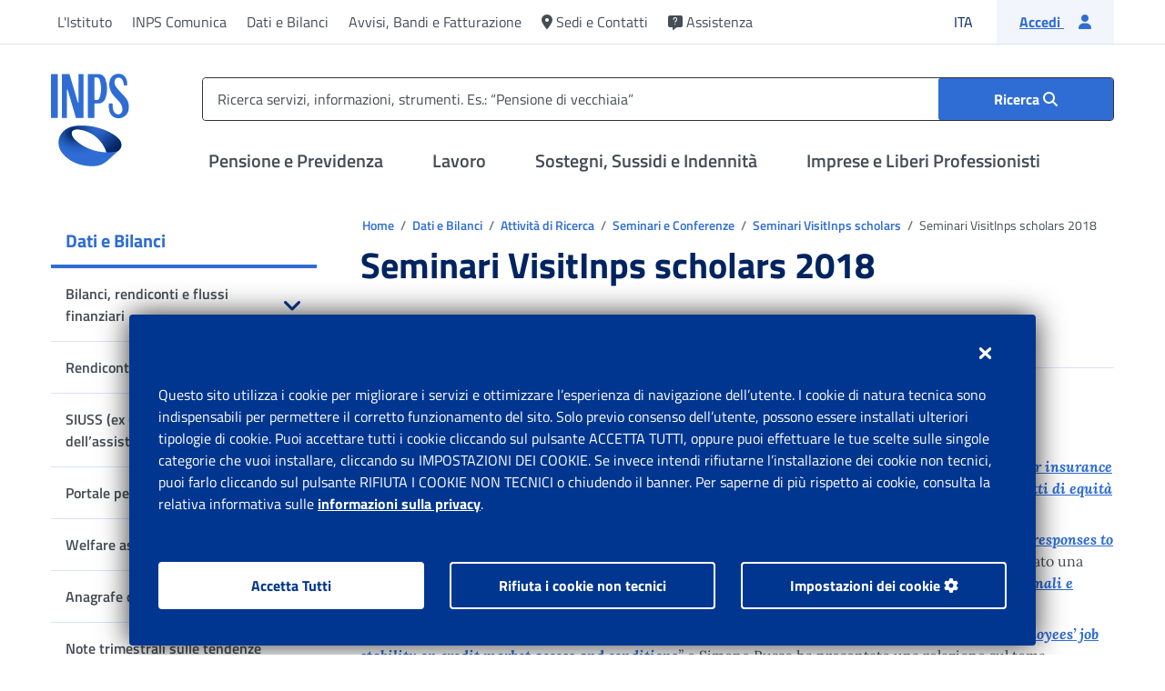

--- FILE ---
content_type: text/html;charset=utf-8
request_url: https://www.inps.it/it/it/dati-e-bilanci/attivit--di-ricerca/seminari-e-conferenze/seminari-visitinps-scholars/2018.html
body_size: 56765
content:

<!DOCTYPE HTML>



    <html lang="it">


<head>
  <meta charset="UTF-8"/>
  
	
	 
  
 	 
  	
		
		
		
		
		
		
  	



  <title>Portale Inps - Seminari VisitInps scholars 2018</title>
  
  
  
  <meta http-equiv="x-ua-compatible" content="IE=Edge"/>
  
  
  <meta name="description" content="Seminari VisitInps scholars 2018"/>
  <meta name="template" content="t700-editoriale"/>
  <meta name="viewport" content="width=device-width, initial-scale=1"/>
  
  
  <meta name="dataDiPubblicazione" content="24 gennaio 2018"/>
  <meta name="dataDiAggiornamento" content="26 maggio 2021"/>
  <meta name="idSigecom" content="IT_80fc92f0-e1d5-45be-8a06-f95c9b1b5b63"/>
  
  <!-- Facebook -->
  <meta property="og:site_name" content="Sito ufficiale di INPS (Istituto Nazionale Previdenza Sociale)"/>
  <meta property="og:url" content="https://www.inps.it/content/inps-site/it/it/dati-e-bilanci/attivit--di-ricerca/seminari-e-conferenze/seminari-visitinps-scholars/2018.html"/>
  <meta property="og:type" content="website"/>
  <meta property="og:title" content="Seminari VisitInps scholars 2018"/>
  <meta property="og:description" content="Sito ufficiale di INPS (Istituto Nazionale Previdenza Sociale)"/>
  <meta property="og:image" content="https://www.inps.it/etc.clientlibs/inps-site-common/clientlibs/clientlib-commons/resources/img/logocard.jpg"/>

  <!-- Twitter -->
  <meta name="twitter:site" content="Sito ufficiale di INPS (Istituto Nazionale Previdenza Sociale)"/>
  <meta name="twitter:title" content="Seminari VisitInps scholars 2018"/>
  <meta name="twitter:description" content="Sito ufficiale di INPS (Istituto Nazionale Previdenza Sociale)"/>
  <meta name="twitter:image" content="https://www.inps.it/etc.clientlibs/inps-site-common/clientlibs/clientlib-commons/resources/img/logocard.jpg"/>
  <meta name="twitter:card" content="summary_large_image"/>


  
  <script defer type="text/javascript" src="https://rum.hlx.page/.rum/@adobe/helix-rum-js@%5E2/dist/rum-standalone.js" data-routing="program=93356,environment=854662,tier=publish"></script>
<link rel="preload" href="/etc.clientlibs/inps-site-common/clientlibs/clientlib-commons/resources/fonts/titillium-web/titillium-web-v9-latin-regular.woff2" as="font" type="font/woff2" crossorigin/>
  <link rel="preload" href="/etc.clientlibs/inps-site-common/clientlibs/clientlib-commons/resources/fonts/titillium-web/titillium-web-v9-latin-700.woff2" as="font" type="font/woff2" crossorigin/>
  <link rel="preload" href="/etc.clientlibs/inps-site-common/clientlibs/clientlib-commons/resources/fonts/titillium-web/titillium-web-v9-latin-600.woff2" as="font" type="font/woff2" crossorigin/>
  <link rel="preload" href="/etc.clientlibs/inps-site-common/clientlibs/clientlib-commons/resources/fonts/webfonts/fa-brands-400.woff2" as="font" type="font/woff2" crossorigin/>
  <link rel="preload" href="/etc.clientlibs/inps-site-common/clientlibs/clientlib-commons/resources/fonts/webfonts/fa-regular-400.woff2" as="font" type="font/woff2" crossorigin/>
  <link rel="preload" href="/etc.clientlibs/inps-site-common/clientlibs/clientlib-commons/resources/fonts/webfonts/fa-solid-900.woff2" as="font" type="font/woff2" crossorigin/>
  <!-- Favicon -->
  <link rel="apple-touch-icon" sizes="57x57" href="/etc.clientlibs/inps-site-common/clientlibs/clientlib-commons/resources/img/favicon/apple-icon-57x57.png"/>
  <link rel="apple-touch-icon" sizes="60x60" href="/etc.clientlibs/inps-site-common/clientlibs/clientlib-commons/resources/img/favicon/apple-icon-60x60.png"/>
  <link rel="apple-touch-icon" sizes="72x72" href="/etc.clientlibs/inps-site-common/clientlibs/clientlib-commons/resources/img/favicon/apple-icon-72x72.png"/>
  <link rel="apple-touch-icon" sizes="76x76" href="/etc.clientlibs/inps-site-common/clientlibs/clientlib-commons/resources/img/favicon/apple-icon-76x76.png"/>
  <link rel="apple-touch-icon" sizes="114x114" href="/etc.clientlibs/inps-site-common/clientlibs/clientlib-commons/resources/img/favicon/apple-icon-114x114.png"/>
  <link rel="apple-touch-icon" sizes="120x120" href="/etc.clientlibs/inps-site-common/clientlibs/clientlib-commons/resources/img/favicon/apple-icon-120x120.png"/>
  <link rel="apple-touch-icon" sizes="144x144" href="/etc.clientlibs/inps-site-common/clientlibs/clientlib-commons/resources/img/favicon/apple-icon-144x144.png"/>
  <link rel="apple-touch-icon" sizes="152x152" href="/etc.clientlibs/inps-site-common/clientlibs/clientlib-commons/resources/img/favicon/apple-icon-152x152.png"/>
  <link rel="apple-touch-icon" sizes="180x180" href="/etc.clientlibs/inps-site-common/clientlibs/clientlib-commons/resources/img/favicon/apple-icon-180x180.png"/>
  <link rel="icon" type="image/png" sizes="192x192" href="/etc.clientlibs/inps-site-common/clientlibs/clientlib-commons/resources/img/favicon/android-icon-192x192.png"/>
  <link rel="icon" type="image/png" sizes="32x32" href="/etc.clientlibs/inps-site-common/clientlibs/clientlib-commons/resources/img/favicon/favicon-32x32.png"/>
  <link rel="icon" type="image/png" sizes="96x96" href="/etc.clientlibs/inps-site-common/clientlibs/clientlib-commons/resources/img/favicon/favicon-96x96.png"/>
  <link rel="icon" type="image/png" sizes="16x16" href="/etc.clientlibs/inps-site-common/clientlibs/clientlib-commons/resources/img/favicon/favicon-16x16.png"/>
  <link rel="manifest" href="/etc.clientlibs/inps-site-common/clientlibs/clientlib-commons/resources/img/favicon/manifest.json"/>
  <meta name="msapplication-TileColor" content="#ffffff"/>
  <meta name="msapplication-TileImage" content="/etc.clientlibs/inps-site-common/clientlibs/clientlib-commons/resources/img/favicon/ms-icon-144x144.png"/>
  <meta name="theme-color" content="#ffffff"/>

  
  
<link rel="canonical" href="https://www.inps.it/it/it/dati-e-bilanci/attivit--di-ricerca/seminari-e-conferenze/seminari-visitinps-scholars/2018.html"/>

  

  

    
    





  
    
    

    

    
    
<script src="/etc.clientlibs/inps-site-common/clientlibs/clientlib-dependencies.lc-87eaeeb519020a0c9ea8509ef1a706d4-lc.min.js"></script>



    
    
<link rel="stylesheet" href="/etc.clientlibs/inps-site-common/clientlibs/clientlib-dependencies.lc-cd0558ea3f284206498910beafe99ec7-lc.min.css" type="text/css">
<link rel="stylesheet" href="/etc.clientlibs/inps-site-common/clientlibs/clientlib-custom.lc-5e01c792871f532ba62fcbd4dd370037-lc.min.css" type="text/css">
<link rel="stylesheet" href="/etc.clientlibs/inps-site-common/clientlibs/clientlib-webkit.lc-175bfefeb437db5619f70290a0354187-lc.min.css" type="text/css">
<link rel="stylesheet" href="/etc.clientlibs/inps-site-common/clientlibs/clientlib-webkitSirio.lc-d41d8cd98f00b204e9800998ecf8427e-lc.min.css" type="text/css">



    

  
  

  
  



  
    
    
<script src="/etc.clientlibs/inps-site-common/components/pages/page-base/clientlib/adobeAnalytics.lc-d397ce41c277dc4417f31d7ea78a6535-lc.min.js"></script>



  
  <script src="https://assets.adobedtm.com/92bdaf4c91a6/66243a6d4efa/launch-45450400cdda.min.js" async></script>

  

  <script> MDIGITAL_ON_PREM_PREFIX = '/etc/medallia/2.59.5_20250722081419'</script>
  <script type="text/javascript" src="/etc/medallia/2.59.5_20250722081419/wdceu/206802/onsite/medallia-digital-embed.js">
  </script>

  
  

    

        

            <script async src="/etc.clientlibs/inps-site-common/clientlibs/clientlib-dynatrace-prod.lc-de20696b2f6557548bab83274ccb4ed3-lc.min.js"></script>


        
    





</head>

<!--mdr page inserito nelle pagine di ricerca per ogni lingua-->






    <body class="page page-base basicpage" id="page-0c7bab80de">


<div class="d-none" id="browserObsoletoLang">it</div>

<script>
    var userAgent = window.navigator.userAgent;
    var browserObsoletoLang = $('#browserObsoletoLang').length ? $('#browserObsoletoLang').text() : '';
    if (!browserObsoletoLang) {
        browserObsoletoLang = "it";
    }
    var redirect = "/content/inps-site/it/" + browserObsoletoLang + "/errore/errore-ie.html";
    var currentPath = window.location.href;
    var isErrorIe = new RegExp('\\b' + "errore-ie.html" + '\\b', 'i').test(currentPath);
    var isTrident = new RegExp('\\b' + "Trident/" + '\\b', 'i').test(userAgent);
    var isMsie = new RegExp('\\b' + "MSIE" + '\\b', 'i').test(userAgent);
    if (isTrident || isMsie) {
        if (!isErrorIe) {
            window.location.href = redirect
        };
    };
</script>


    




    



    

<div class="root container responsivegrid">
    
    <div id="container-dfad28e9de">
        


<div class="aem-Grid aem-Grid--12 aem-Grid--default--12 ">
    
    <div class="experiencefragment aem-GridColumn aem-GridColumn--default--12">
<div id="experiencefragment-f3ecabbc2f" class="cmp-experiencefragment cmp-experiencefragment--header">

    
    <div id="container-f47af3ba51">
        


<div class="aem-Grid aem-Grid--12 aem-Grid--default--12 ">
    
    <div class="wrapperHeader aem-GridColumn aem-GridColumn--default--12">

<!-- Skip link -->


    




    
<script src="/etc.clientlibs/inps-site-common/clientlibs/clientlib-languageNavigationCustom.lc-639fc41eeea012889297100b03e51123-lc.min.js"></script>


	


<div class="skiplink">
    <a href="#menu-top" class="sr-only sr-only-focusable m-2">Vai al menu principale</a>
    <a href="#main" class="sr-only sr-only-focusable m-2">Vai al contenuto principale</a>
    <a href="#footer" class="sr-only sr-only-focusable m-2">Vai al footer</a>
</div>
<!-- Sidebar -->

    <div class="sidebar topmenumobile modal" id="topmenumobile" tabindex="-1" role="dialog" data-backdrop="false">
        <div class="areamenutop" tabindex="-1" role="dialog">
            <!-- MENU SECONDARIO MOBILE -->
            <ul class="list-unstyled menu-elements">
                
                    <li>
                        <a href="#" role="button" class="opentomodal" aria-label="Apri il menu Pensione e Previdenza" aria-controls="otherSections-previdenza">
                            Pensione e Previdenza
                            <i class="fas fa-angle-right"></i>
                        </a>
                        <div class="modal noulheight" id="otherSections-previdenza" tabindex="-1" role="dialog" data-backdrop="false">
                            <div class="container-menu">
                                <button type="button" class="closecollapse" aria-label="Chiudi il menù Pensione e Previdenza">
                                    <i class="fas fa-chevron-left"></i>
                                    <span>Pensione e Previdenza</span>
                                </button>
                                <ul class="list-unstyled">
                                    <li>
                                        <a class="scroll-link" href="/it/it/previdenza/domanda-di-pensione.html">Domanda di pensione</a>
                                    </li>
                                
                                    <li>
                                        <a class="scroll-link" href="/it/it/previdenza/fondi-e-gestioni.html">Fondi e Gestioni</a>
                                    </li>
                                
                                    <li>
                                        <a class="scroll-link" href="/it/it/previdenza/ricongiunzioni-e-riscatti.html">Ricongiunzioni e riscatti</a>
                                    </li>
                                
                                    <li>
                                        <a class="scroll-link" href="/it/it/previdenza/versamento-contributi.html">Versamento Contributi</a>
                                    </li>
                                
                                    <li>
                                        <a class="scroll-link" href="/it/it/previdenza/accredito-contributi-figurativi.html">Accredito Contributi figurativi</a>
                                    </li>
                                
                                    <li>
                                        <a class="scroll-link" href="/it/it/previdenza/rimborso-di-contributi.html">Rimborso di contributi</a>
                                    </li>
                                
                                    <li>
                                        <a class="scroll-link" href="/it/it/previdenza/benefici-previdenziali-e-detrazioni.html">Benefici previdenziali e detrazioni</a>
                                    </li>
                                
                                    <li>
                                        <a class="scroll-link" href="/it/it/previdenza/prestiti-e-anticipi.html">Prestiti e anticipi</a>
                                    </li>
                                </ul>
                               
                                <div class="strumenti-mobile d-block">
    <div class="card shadow-none mb-4">
        <div class="card-header">
            <button class="btn p-0 w-100 openStrumenti" type="button">
                <span class="card-title text-20 w-100 justify-content-between">
                    <span class="d-flex text-left">
                        <span class="fas fa-wrench fa-24 mr-3 toolsHeaderMobile" aria-hidden="true" data-title="Strumenti"></span>
                        Strumenti
                    </span>
                    <span class="open-strumenti-mobile">Apri</span>
                    <span class="open-strumenti-mobile-close"><i class="fas fa-times"></i></span></span>
            </button>
            <div class="card-body blockStrumenti">
                <p class="card-text subToolsHeaderMobile" data-title="Per ricevere o inviare informazioni da INPS, effettuare dei pagamenti, consultare banche dati, modificare il proprio stato, simulare scenari futuri.">Per ricevere o inviare informazioni da INPS, effettuare dei pagamenti, consultare banche dati, modificare il proprio stato, simulare scenari futuri.</p>
                
                    <ul class="list-link mb-4">
                        
                            <li><a href="/it/it/dettaglio-scheda.it.schede-servizio-strumento.schede-strumenti.myinps.html" title="Accedi a MyINPS">Accedi a MyINPS</a></li>
                        
                    
                        
                            <li><a href="/it/it/dettaglio-scheda.it.schede-servizio-strumento.schede-strumenti.cedolino-della-pensione-50615.cedolino-della-pensione.html" title="Cedolino della pensione">Cedolino della pensione</a></li>
                        
                    
                        
                            <li><a href="/it/it/dettaglio-scheda.it.schede-servizio-strumento.schede-strumenti.visualizzazione-indebiti.html" title="Visualizzazione indebiti">Visualizzazione indebiti</a></li>
                        
                    
                        
                            <li><a href="/it/it/dettaglio-scheda.it.schede-servizio-strumento.schede-strumenti.stato-di-una-pratica-o-di-una-domanda.html" title="Stato di una pratica o di una domanda">Stato di una pratica o di una domanda</a></li>
                        
                    </ul>
                
                <div class="card-footer blockStrumenti">
                    <a href="/it/it/tutti-gli-strumenti.html?tagName=previdenza" class="btn btn-outline-primary w-100">Vedi tutti gli strumenti</a>
                </div>
            </div>
        </div>
    </div>
</div>

                                <ul class="list-unstyled ">
                                    <li>
                                        <a class="scroll-link" href="/it/it/previdenza.html">
                                            Esplora 
                                            Pensione e Previdenza
                                            <span class="fas fa-arrow-right ml-2" aria-hidden="true"></span>
                                        </a>
                                    </li>
                                </ul>
                            </div>

                        </div>
                    </li>
                
                    <li>
                        <a href="#" role="button" class="opentomodal" aria-label="Apri il menu Lavoro" aria-controls="otherSections-lavoro">
                            Lavoro
                            <i class="fas fa-angle-right"></i>
                        </a>
                        <div class="modal noulheight" id="otherSections-lavoro" tabindex="-1" role="dialog" data-backdrop="false">
                            <div class="container-menu">
                                <button type="button" class="closecollapse" aria-label="Chiudi il menù Lavoro">
                                    <i class="fas fa-chevron-left"></i>
                                    <span>Lavoro</span>
                                </button>
                                <ul class="list-unstyled">
                                    <li>
                                        <a class="scroll-link" href="/it/it/lavoro/congedi-permessi-e-certificati.html">Congedi, permessi e certificati</a>
                                    </li>
                                
                                    <li>
                                        <a class="scroll-link" href="/it/it/lavoro/disoccupazione.html">Disoccupazione</a>
                                    </li>
                                
                                    <li>
                                        <a class="scroll-link" href="/it/it/lavoro/contratti-rapporti-lavoro.html">Contratti e rapporti di lavoro</a>
                                    </li>
                                
                                    <li>
                                        <a class="scroll-link" href="/it/it/lavoro/contributi-dipendenti-e-collaboratori.html">Contributi per dipendenti e collaboratori</a>
                                    </li>
                                
                                    <li>
                                        <a class="scroll-link" href="/it/it/lavoro/contributi-figurativi-valorizzazione.html">Contributi figurativi/valorizzazione lavoro e studio</a>
                                    </li>
                                
                                    <li>
                                        <a class="scroll-link" href="/it/it/lavoro/fondo-di-garanzia.html">Fondi di garanzia</a>
                                    </li>
                                
                                    <li>
                                        <a class="scroll-link" href="/it/it/lavoro/tfs-tfr.html">TFS/TFR</a>
                                    </li>
                                
                                    <li>
                                        <a class="scroll-link" href="/it/it/lavoro/malattia.html">Malattia</a>
                                    </li>
                                
                                    <li>
                                        <a class="scroll-link" href="/it/it/lavoro/concorsi-interpelli-e-reclutamenti-inps.html">Concorsi, interpelli e reclutamenti INPS</a>
                                    </li>
                                </ul>
                               
                                <div class="strumenti-mobile d-block">
    <div class="card shadow-none mb-4">
        <div class="card-header">
            <button class="btn p-0 w-100 openStrumenti" type="button">
                <span class="card-title text-20 w-100 justify-content-between">
                    <span class="d-flex text-left">
                        <span class="fas fa-wrench fa-24 mr-3 toolsHeaderMobile" aria-hidden="true" data-title="Strumenti"></span>
                        Strumenti
                    </span>
                    <span class="open-strumenti-mobile">Apri</span>
                    <span class="open-strumenti-mobile-close"><i class="fas fa-times"></i></span></span>
            </button>
            <div class="card-body blockStrumenti">
                <p class="card-text subToolsHeaderMobile" data-title="Lavoro">Lavoro</p>
                
                    <ul class="list-link mb-4">
                        
                            <li><a href="/it/it/dettaglio-scheda.it.schede-servizio-strumento.schede-strumenti.myinps.html" title="Accedi a MyINPS">Accedi a MyINPS</a></li>
                        
                    
                        
                            <li><a href="/it/it/dettaglio-scheda.it.schede-servizio-strumento.schede-strumenti.fascicolo-previdenziale-del-cittadino-50865.fascicolo-previdenziale-del-cittadino.html" title="Fascicolo previdenziale del cittadino">Fascicolo previdenziale del cittadino</a></li>
                        
                    
                        
                            <li><a href="/it/it/dettaglio-scheda.it.schede-servizio-strumento.schede-strumenti.consultazione-estratto-conto-contributivo-previdenziale-50119.consultazione-estratto-conto-contributivo-previdenziale.html" title="Consultazione Estratto conto contributivo/previdenziale">Consultazione Estratto conto contributivo/previdenziale</a></li>
                        
                    
                        
                            <li><a href="/it/it/dettaglio-scheda.it.schede-servizio-strumento.schede-strumenti.stato-di-una-pratica-o-di-una-domanda.html" title="Stato di una pratica o di una domanda">Stato di una pratica o di una domanda</a></li>
                        
                    </ul>
                
                <div class="card-footer blockStrumenti">
                    <a href="/it/it/tutti-gli-strumenti.html?tagName=lavoro" class="btn btn-outline-primary w-100">Vedi tutti gli strumenti</a>
                </div>
            </div>
        </div>
    </div>
</div>

                                <ul class="list-unstyled ">
                                    <li>
                                        <a class="scroll-link" href="/it/it/lavoro.html">
                                            Esplora 
                                            Lavoro
                                            <span class="fas fa-arrow-right ml-2" aria-hidden="true"></span>
                                        </a>
                                    </li>
                                </ul>
                            </div>

                        </div>
                    </li>
                
                    <li>
                        <a href="#" role="button" class="opentomodal" aria-label="Apri il menu Sostegni, Sussidi e Indennità" aria-controls="otherSections-sostegni-sussidi-indennita">
                            Sostegni, Sussidi e Indennità
                            <i class="fas fa-angle-right"></i>
                        </a>
                        <div class="modal noulheight" id="otherSections-sostegni-sussidi-indennita" tabindex="-1" role="dialog" data-backdrop="false">
                            <div class="container-menu">
                                <button type="button" class="closecollapse" aria-label="Chiudi il menù Sostegni, Sussidi e Indennità">
                                    <i class="fas fa-chevron-left"></i>
                                    <span>Sostegni, Sussidi e Indennità</span>
                                </button>
                                <ul class="list-unstyled">
                                    <li>
                                        <a class="scroll-link" href="/it/it/sostegni-sussidi-indennita/credito-welfare-dipendenti-pubblici.html">Credito e welfare dipendenti pubblici</a>
                                    </li>
                                
                                    <li>
                                        <a class="scroll-link" href="/it/it/sostegni-sussidi-indennita/per-misure-emergenziali-straordinarie.html">Per misure emergenziali straordinarie</a>
                                    </li>
                                
                                    <li>
                                        <a class="scroll-link" href="/it/it/sostegni-sussidi-indennita/per-disabili-invalidi-inabili.html">Per disabili/invalidi/inabili</a>
                                    </li>
                                
                                    <li>
                                        <a class="scroll-link" href="/it/it/sostegni-sussidi-indennita/per-disoccupati.html">Per disoccupati</a>
                                    </li>
                                
                                    <li>
                                        <a class="scroll-link" href="/it/it/sostegni-sussidi-indennita/per-genitori.html">Per genitori</a>
                                    </li>
                                
                                    <li>
                                        <a class="scroll-link" href="/it/it/sostegni-sussidi-indennita/per-lavoratori-dipendenti-e-autonomi.html">Per lavoratori dipendenti e autonomi</a>
                                    </li>
                                
                                    <li>
                                        <a class="scroll-link" href="/it/it/sostegni-sussidi-indennita/per-malattia.html">Per malattia</a>
                                    </li>
                                
                                    <li>
                                        <a class="scroll-link" href="/it/it/sostegni-sussidi-indennita/per-nucleo-familiare.html">Per nucleo familiare</a>
                                    </li>
                                
                                    <li>
                                        <a class="scroll-link" href="/it/it/sostegni-sussidi-indennita/per-persone-a-basso-reddito.html">Per persone a basso reddito</a>
                                    </li>
                                
                                    <li>
                                        <a class="scroll-link" href="/it/it/sostegni-sussidi-indennita/per-spese-sanitarie.html">Per spese sanitarie</a>
                                    </li>
                                
                                    <li>
                                        <a class="scroll-link" href="/it/it/sostegni-sussidi-indennita/per-superstiti-eredi.html">Per superstiti/eredi</a>
                                    </li>
                                
                                    <li>
                                        <a class="scroll-link" href="/it/it/sostegni-sussidi-indennita/studio-e-formazione.html">Studio e formazione</a>
                                    </li>
                                </ul>
                               
                                <div class="strumenti-mobile d-block">
    <div class="card shadow-none mb-4">
        <div class="card-header">
            <button class="btn p-0 w-100 openStrumenti" type="button">
                <span class="card-title text-20 w-100 justify-content-between">
                    <span class="d-flex text-left">
                        <span class="fas fa-wrench fa-24 mr-3 toolsHeaderMobile" aria-hidden="true" data-title="Strumenti"></span>
                        Strumenti
                    </span>
                    <span class="open-strumenti-mobile">Apri</span>
                    <span class="open-strumenti-mobile-close"><i class="fas fa-times"></i></span></span>
            </button>
            <div class="card-body blockStrumenti">
                <p class="card-text subToolsHeaderMobile" data-title="Sostegni, Sussidi, Indennità">Sostegni, Sussidi, Indennità</p>
                
                    <ul class="list-link mb-4">
                        
                            <li><a href="/it/it/dettaglio-scheda.it.schede-servizio-strumento.schede-strumenti.myinps.html" title="Accedi a MyINPS">Accedi a MyINPS</a></li>
                        
                    
                        
                            <li><a href="/it/it/dettaglio-scheda.it.schede-servizio-strumento.schede-strumenti.fascicolo-previdenziale-del-cittadino-50865.fascicolo-previdenziale-del-cittadino.html" title="Fascicolo previdenziale del cittadino">Fascicolo previdenziale del cittadino</a></li>
                        
                    
                        
                            <li><a href="/it/it/dettaglio-scheda.it.schede-servizio-strumento.schede-strumenti.stato-di-una-pratica-o-di-una-domanda.html" title="Stato di una pratica o di una domanda">Stato di una pratica o di una domanda</a></li>
                        
                    
                        
                            <li><a href="/it/it/dettaglio-scheda.it.schede-servizio-strumento.schede-strumenti.visualizzazione-indebiti.html" title="Visualizzazione indebiti">Visualizzazione indebiti</a></li>
                        
                    </ul>
                
                <div class="card-footer blockStrumenti">
                    <a href="/it/it/tutti-gli-strumenti.html?tagName=sostegni%2C-sussidi%2C-indennit-" class="btn btn-outline-primary w-100">Vedi tutti gli strumenti</a>
                </div>
            </div>
        </div>
    </div>
</div>

                                <ul class="list-unstyled ">
                                    <li>
                                        <a class="scroll-link" href="/it/it/sostegni-sussidi-indennita.html">
                                            Esplora 
                                            Sostegni, Sussidi e Indennità
                                            <span class="fas fa-arrow-right ml-2" aria-hidden="true"></span>
                                        </a>
                                    </li>
                                </ul>
                            </div>

                        </div>
                    </li>
                
                    <li>
                        <a href="#" role="button" class="opentomodal" aria-label="Apri il menu Imprese e Liberi Professionisti" aria-controls="otherSections-imprese-e-liberi-professionisti">
                            Imprese e Liberi Professionisti
                            <i class="fas fa-angle-right"></i>
                        </a>
                        <div class="modal noulheight" id="otherSections-imprese-e-liberi-professionisti" tabindex="-1" role="dialog" data-backdrop="false">
                            <div class="container-menu">
                                <button type="button" class="closecollapse" aria-label="Chiudi il menù Imprese e Liberi Professionisti">
                                    <i class="fas fa-chevron-left"></i>
                                    <span>Imprese e Liberi Professionisti</span>
                                </button>
                                <ul class="list-unstyled">
                                    <li>
                                        <a class="scroll-link" href="/it/it/imprese-e-liberi-professionisti/rimborsi.html">Rimborsi</a>
                                    </li>
                                
                                    <li>
                                        <a class="scroll-link" href="/it/it/imprese-e-liberi-professionisti/debiti-contributivi.html">Debiti contributivi</a>
                                    </li>
                                
                                    <li>
                                        <a class="scroll-link" href="/it/it/imprese-e-liberi-professionisti/incentivi-all-assunzione.html">Incentivi all&#39;assunzione</a>
                                    </li>
                                
                                    <li>
                                        <a class="scroll-link" href="/it/it/imprese-e-liberi-professionisti/cassa-integrazione-e-riqualificazione-del-personale.html">Cassa Integrazione e riqualificazione del personale</a>
                                    </li>
                                
                                    <li>
                                        <a class="scroll-link" href="/it/it/imprese-e-liberi-professionisti/eventi-straordinari.html">Eventi Straordinari</a>
                                    </li>
                                
                                    <li>
                                        <a class="scroll-link" href="/it/it/imprese-e-liberi-professionisti/apertura-variazione-chiusura-azienda-attivita.html">Apertura, variazione, chiusura, azienda/attività</a>
                                    </li>
                                
                                    <li>
                                        <a class="scroll-link" href="/it/it/imprese-e-liberi-professionisti/comunicazioni-per-adempimenti-contributivi.html">Comunicazioni per adempimenti contributivi</a>
                                    </li>
                                
                                    <li>
                                        <a class="scroll-link" href="/it/it/imprese-e-liberi-professionisti/sostegno-ai-lavoratori-licenziati.html">Sostegno ai lavoratori licenziati</a>
                                    </li>
                                
                                    <li>
                                        <a class="scroll-link" href="/it/it/imprese-e-liberi-professionisti/certificazioni-e-riconoscimenti.html">Certificazioni e riconoscimenti</a>
                                    </li>
                                </ul>
                               
                                <div class="strumenti-mobile d-block">
    <div class="card shadow-none mb-4">
        <div class="card-header">
            <button class="btn p-0 w-100 openStrumenti" type="button">
                <span class="card-title text-20 w-100 justify-content-between">
                    <span class="d-flex text-left">
                        <span class="fas fa-wrench fa-24 mr-3 toolsHeaderMobile" aria-hidden="true" data-title="Strumenti"></span>
                        Strumenti
                    </span>
                    <span class="open-strumenti-mobile">Apri</span>
                    <span class="open-strumenti-mobile-close"><i class="fas fa-times"></i></span></span>
            </button>
            <div class="card-body blockStrumenti">
                <p class="card-text subToolsHeaderMobile" data-title="Imprese e Liberi Professionisti">Imprese e Liberi Professionisti</p>
                
                    <ul class="list-link mb-4">
                        
                            <li><a href="/it/it/dettaglio-scheda.it.schede-servizio-strumento.schede-strumenti.myinps.html" title="Accedi a MyINPS">Accedi a MyINPS</a></li>
                        
                    
                        
                            <li><a href="/it/it/dettaglio-scheda.it.schede-servizio-strumento.schede-strumenti.50244.agricoli-consultazione-quote-associative-fimi-e-cac.html" title="Agricoli: consultazione quote associative FIMI e CAC">Agricoli: consultazione quote associative FIMI e CAC</a></li>
                        
                    
                        
                            <li><a href="/it/it/dettaglio-scheda.it.schede-servizio-strumento.schede-strumenti.assegno-per-il-nucleo-familiare-consultazione-degli-importi-anf-52810.assegno-per-il-nucleo-familiare-consultazione-degli-importi-anf.html" title="Assegno per il Nucleo Familiare: consultazione degli importi ANF">Assegno per il Nucleo Familiare: consultazione degli importi ANF</a></li>
                        
                    
                        
                            <li><a href="/it/it/dettaglio-scheda.it.schede-servizio-strumento.schede-strumenti.fondo-previdenza-marinara-estera-50622.fondo-previdenza-marinara-estera.html" title="Fondo Previdenza marinara estera">Fondo Previdenza marinara estera</a></li>
                        
                    </ul>
                
                <div class="card-footer blockStrumenti">
                    <a href="/it/it/tutti-gli-strumenti.html?tagName=imprese-e-liberi-professionisti" class="btn btn-outline-primary w-100">Vedi tutti gli strumenti</a>
                </div>
            </div>
        </div>
    </div>
</div>

                                <ul class="list-unstyled ">
                                    <li>
                                        <a class="scroll-link" href="/it/it/imprese-e-liberi-professionisti.html">
                                            Esplora 
                                            Imprese e Liberi Professionisti
                                            <span class="fas fa-arrow-right ml-2" aria-hidden="true"></span>
                                        </a>
                                    </li>
                                </ul>
                            </div>

                        </div>
                    </li>
                
            </ul>

            <!-- CORPORATE MOBILE -->
            <ul class="list-unstyled bg-transparent submenu">
                
                    

        
            
                
                    <li>
                        <a href="#" class="opentomodal" role="button" aria-label="Apri il menu L&#39;Istituto" aria-controls="otherSections-l-istituto-0">
                            L&#39;Istituto
                            <i class="fas fa-angle-right"></i>
                        </a>
                        <div class="modal" id="otherSections-l-istituto-0" tabindex="-1" role="dialog" data-backdrop="false">
                            <button type="button" aria-label="Chiudi il menù L&#39;Istituto" class="d-lg-none closecollapse"><i class="fas fa-angle-left"></i> <span>L&#39;Istituto</span></button>
                            <ul class="list-unstyled menu-elements">
                                <li>
                                    <a class="scroll-link" href="/it/it/l-istituto.html">Esplora L&#39;Istituto</a>
                                </li>
                                
                                    
                                    

        
            
                
                
                    <li>
                        <a class="scroll-link" href="/it/it/l-istituto/la-storia-e-i-numeri-dell-inps.html" role="button">
                            La storia e i numeri dell’INPS
                        </a>
                    </li>
                
            
        

                                
                                    
                                    

        
            
                
                    <li>
                        <a href="#" class="opentomodal" role="button" aria-label="Apri il menu Organi istituzionali" aria-controls="otherSections-organi-istituzionali-0-1">
                            Organi istituzionali
                            <i class="fas fa-angle-right"></i>
                        </a>
                        <div class="modal" id="otherSections-organi-istituzionali-0-1" tabindex="-1" role="dialog" data-backdrop="false">
                            <button type="button" aria-label="Chiudi il menù Organi istituzionali" class="d-lg-none closecollapse"><i class="fas fa-angle-left"></i> <span>Organi istituzionali</span></button>
                            <ul class="list-unstyled menu-elements">
                                <li>
                                    <a class="scroll-link" href="/it/it/l-istituto/organi-istituzionali.html">Esplora Organi istituzionali</a>
                                </li>
                                
                                    
                                    

        
            
                
                
                    <li>
                        <a class="scroll-link" href="/it/it/l-istituto/organi-istituzionali/presidente.html" role="button">
                            Presidente
                        </a>
                    </li>
                
            
        

                                
                                    
                                    

        
            
                
                
                    <li>
                        <a class="scroll-link" href="/it/it/l-istituto/organi-istituzionali/consiglio-di-amministrazione.html" role="button">
                            Consiglio di Amministrazione
                        </a>
                    </li>
                
            
        

                                
                                    
                                    

        
            
                
                    <li>
                        <a href="#" class="opentomodal" role="button" aria-label="Apri il menu Consiglio di Indirizzo e Vigilanza (CIV)" aria-controls="otherSections-consiglio-di-indirizzo-e-vigilanza--civ-0-1-2">
                            Consiglio di Indirizzo e Vigilanza (CIV)
                            <i class="fas fa-angle-right"></i>
                        </a>
                        <div class="modal" id="otherSections-consiglio-di-indirizzo-e-vigilanza--civ-0-1-2" tabindex="-1" role="dialog" data-backdrop="false">
                            <button type="button" aria-label="Chiudi il menù Consiglio di Indirizzo e Vigilanza (CIV)" class="d-lg-none closecollapse"><i class="fas fa-angle-left"></i> <span>Consiglio di Indirizzo e Vigilanza (CIV)</span></button>
                            <ul class="list-unstyled menu-elements">
                                <li>
                                    <a class="scroll-link" href="/it/it/l-istituto/organi-istituzionali/consiglio-di-indirizzo-e-vigilanza--civ.html">Esplora Consiglio di Indirizzo e Vigilanza (CIV)</a>
                                </li>
                                
                                    
                                    

        
            
                
                    <li>
                        <a href="#" class="opentomodal" role="button" aria-label="Apri il menu Delibere e Odg" aria-controls="otherSections-delibere-e-odg-0-1-2-0">
                            Delibere e Odg
                            <i class="fas fa-angle-right"></i>
                        </a>
                        <div class="modal" id="otherSections-delibere-e-odg-0-1-2-0" tabindex="-1" role="dialog" data-backdrop="false">
                            <button type="button" aria-label="Chiudi il menù Delibere e Odg" class="d-lg-none closecollapse"><i class="fas fa-angle-left"></i> <span>Delibere e Odg</span></button>
                            <ul class="list-unstyled menu-elements">
                                <li>
                                    <a class="scroll-link" href="/it/it/l-istituto/organi-istituzionali/consiglio-di-indirizzo-e-vigilanza--civ/delibere-e-odg.html">Esplora Delibere e Odg</a>
                                </li>
                                
                                    
                                    

        
            
                
                
                    <li>
                        <a class="scroll-link" href="/it/it/l-istituto/organi-istituzionali/consiglio-di-indirizzo-e-vigilanza--civ/delibere-e-odg/2025.html" role="button">
                            Delibere e Odg 2025
                        </a>
                    </li>
                
            
        

                                
                                    
                                    

        
            
                
                
                    <li>
                        <a class="scroll-link" href="/it/it/l-istituto/organi-istituzionali/consiglio-di-indirizzo-e-vigilanza--civ/delibere-e-odg/2024.html" role="button">
                            Delibere e Odg 2024
                        </a>
                    </li>
                
            
        

                                
                                    
                                    

        
            
                
                
                    <li>
                        <a class="scroll-link" href="/it/it/l-istituto/organi-istituzionali/consiglio-di-indirizzo-e-vigilanza--civ/delibere-e-odg/2023.html" role="button">
                            Delibere e Odg 2023
                        </a>
                    </li>
                
            
        

                                
                                    
                                    

        
            
                
                
                    <li>
                        <a class="scroll-link" href="/it/it/l-istituto/organi-istituzionali/consiglio-di-indirizzo-e-vigilanza--civ/delibere-e-odg/2022.html" role="button">
                            Delibere e Odg 2022
                        </a>
                    </li>
                
            
        

                                
                                    
                                    

        
            
                
                
                    <li>
                        <a class="scroll-link" href="/it/it/l-istituto/organi-istituzionali/consiglio-di-indirizzo-e-vigilanza--civ/delibere-e-odg/2021.html" role="button">
                            Delibere e Odg 2021
                        </a>
                    </li>
                
            
        

                                
                                    
                                    

        
            
                
                
                    <li>
                        <a class="scroll-link" href="/it/it/l-istituto/organi-istituzionali/consiglio-di-indirizzo-e-vigilanza--civ/delibere-e-odg/2020.html" role="button">
                            Delibere e Odg 2020
                        </a>
                    </li>
                
            
        

                                
                                    
                                    

        
            
                
                
                    <li>
                        <a class="scroll-link" href="/it/it/l-istituto/organi-istituzionali/consiglio-di-indirizzo-e-vigilanza--civ/delibere-e-odg/2019.html" role="button">
                            Delibere e Odg 2019
                        </a>
                    </li>
                
            
        

                                
                                    
                                    

        
            
                
                
                    <li>
                        <a class="scroll-link" href="/it/it/l-istituto/organi-istituzionali/consiglio-di-indirizzo-e-vigilanza--civ/delibere-e-odg/2018.html" role="button">
                            Delibere e Odg 2018
                        </a>
                    </li>
                
            
        

                                
                                    
                                    

        
            
                
                
                    <li>
                        <a class="scroll-link" href="/it/it/l-istituto/organi-istituzionali/consiglio-di-indirizzo-e-vigilanza--civ/delibere-e-odg/2017.html" role="button">
                            Delibere e Odg 2017
                        </a>
                    </li>
                
            
        

                                
                                    
                                    

        
            
                
                
                    <li>
                        <a class="scroll-link" href="/it/it/l-istituto/organi-istituzionali/consiglio-di-indirizzo-e-vigilanza--civ/delibere-e-odg/2016.html" role="button">
                            Delibere e Odg 2016
                        </a>
                    </li>
                
            
        

                                
                                    
                                    

        
            
                
                
                    <li>
                        <a class="scroll-link" href="/it/it/l-istituto/organi-istituzionali/consiglio-di-indirizzo-e-vigilanza--civ/delibere-e-odg/2015.html" role="button">
                            Delibere e Odg 2015
                        </a>
                    </li>
                
            
        

                                
                                    
                                    

        
            
                
                
                    <li>
                        <a class="scroll-link" href="/it/it/l-istituto/organi-istituzionali/consiglio-di-indirizzo-e-vigilanza--civ/delibere-e-odg/2014.html" role="button">
                            Delibere e Odg 2014
                        </a>
                    </li>
                
            
        

                                
                                    
                                    

        
            
                
                
                    <li>
                        <a class="scroll-link" href="/it/it/l-istituto/organi-istituzionali/consiglio-di-indirizzo-e-vigilanza--civ/delibere-e-odg/2013.html" role="button">
                            Delibere e Odg 2013
                        </a>
                    </li>
                
            
        

                                
                                    
                                    

        
            
                
                
                    <li>
                        <a class="scroll-link" href="/it/it/l-istituto/organi-istituzionali/consiglio-di-indirizzo-e-vigilanza--civ/delibere-e-odg/2012.html" role="button">
                            Delibere e Odg 2012
                        </a>
                    </li>
                
            
        

                                
                                    
                                    

        
            
                
                
                    <li>
                        <a class="scroll-link" href="/it/it/l-istituto/organi-istituzionali/consiglio-di-indirizzo-e-vigilanza--civ/delibere-e-odg/2011.html" role="button">
                            Delibere e Odg 2011
                        </a>
                    </li>
                
            
        

                                
                                    
                                    

        
            
                
                
                    <li>
                        <a class="scroll-link" href="/it/it/l-istituto/organi-istituzionali/consiglio-di-indirizzo-e-vigilanza--civ/delibere-e-odg/2010.html" role="button">
                            Delibere e Odg 2010
                        </a>
                    </li>
                
            
        

                                
                                    
                                    

        
            
                
                
                    <li>
                        <a class="scroll-link" href="/it/it/l-istituto/organi-istituzionali/consiglio-di-indirizzo-e-vigilanza--civ/delibere-e-odg/2009.html" role="button">
                            Delibere e Odg 2009
                        </a>
                    </li>
                
            
        

                                
                                    
                                    

        
            
                
                
                    <li>
                        <a class="scroll-link" href="/it/it/l-istituto/organi-istituzionali/consiglio-di-indirizzo-e-vigilanza--civ/delibere-e-odg/2008.html" role="button">
                            Delibere e Odg 2008
                        </a>
                    </li>
                
            
        

                                
                                    
                                    

        
            
                
                
                    <li>
                        <a class="scroll-link" href="/it/it/l-istituto/organi-istituzionali/consiglio-di-indirizzo-e-vigilanza--civ/delibere-e-odg/2007.html" role="button">
                            Delibere e Odg 2007
                        </a>
                    </li>
                
            
        

                                
                                    
                                    

        
            
                
                
                    <li>
                        <a class="scroll-link" href="/it/it/l-istituto/organi-istituzionali/consiglio-di-indirizzo-e-vigilanza--civ/delibere-e-odg/2006.html" role="button">
                            Delibere e Odg 2006
                        </a>
                    </li>
                
            
        

                                
                                    
                                    

        
            
                
                
                    <li>
                        <a class="scroll-link" href="/it/it/l-istituto/organi-istituzionali/consiglio-di-indirizzo-e-vigilanza--civ/delibere-e-odg/2005.html" role="button">
                            Delibere e Odg 2005
                        </a>
                    </li>
                
            
        

                                
                                    
                                    

        
            
                
                
                    <li>
                        <a class="scroll-link" href="/it/it/l-istituto/organi-istituzionali/consiglio-di-indirizzo-e-vigilanza--civ/delibere-e-odg/2004.html" role="button">
                            Delibere e Odg 2004
                        </a>
                    </li>
                
            
        

                                
                                    
                                    

        
            
                
                
                    <li>
                        <a class="scroll-link" href="/it/it/l-istituto/organi-istituzionali/consiglio-di-indirizzo-e-vigilanza--civ/delibere-e-odg/2003.html" role="button">
                            Delibere e Odg 2003
                        </a>
                    </li>
                
            
        

                                
                                    
                                    

        
            
                
                
                    <li>
                        <a class="scroll-link" href="/it/it/l-istituto/organi-istituzionali/consiglio-di-indirizzo-e-vigilanza--civ/delibere-e-odg/2002.html" role="button">
                            Delibere e Odg 2002
                        </a>
                    </li>
                
            
        

                                
                                    
                                    

        
            
                
                
                    <li>
                        <a class="scroll-link" href="/it/it/l-istituto/organi-istituzionali/consiglio-di-indirizzo-e-vigilanza--civ/delibere-e-odg/2001.html" role="button">
                            Delibere e Odg 2001
                        </a>
                    </li>
                
            
        

                                
                                    
                                    

        
            
                
                
                    <li>
                        <a class="scroll-link" href="/it/it/l-istituto/organi-istituzionali/consiglio-di-indirizzo-e-vigilanza--civ/delibere-e-odg/2000.html" role="button">
                            Delibere e Odg 2000
                        </a>
                    </li>
                
            
        

                                
                                    
                                    

        
            
                
                
                    <li>
                        <a class="scroll-link" href="/it/it/l-istituto/organi-istituzionali/consiglio-di-indirizzo-e-vigilanza--civ/delibere-e-odg/1999.html" role="button">
                            Delibere e Odg 1999
                        </a>
                    </li>
                
            
        

                                
                            </ul>
                        </div>
                    </li>
                
                
            
        

                                
                                    
                                    

        
            
                
                    <li>
                        <a href="#" class="opentomodal" role="button" aria-label="Apri il menu Atti di indirizzo e vigilanza" aria-controls="otherSections-atti-di-indirizzo-e-vigilanza-0-1-2-1">
                            Atti di indirizzo e vigilanza
                            <i class="fas fa-angle-right"></i>
                        </a>
                        <div class="modal" id="otherSections-atti-di-indirizzo-e-vigilanza-0-1-2-1" tabindex="-1" role="dialog" data-backdrop="false">
                            <button type="button" aria-label="Chiudi il menù Atti di indirizzo e vigilanza" class="d-lg-none closecollapse"><i class="fas fa-angle-left"></i> <span>Atti di indirizzo e vigilanza</span></button>
                            <ul class="list-unstyled menu-elements">
                                <li>
                                    <a class="scroll-link" href="/it/it/l-istituto/organi-istituzionali/consiglio-di-indirizzo-e-vigilanza--civ/atti-di-indirizzo-e-vigilanza.html">Esplora Atti di indirizzo e vigilanza</a>
                                </li>
                                
                                    
                                    

        
            
                
                
                    <li>
                        <a class="scroll-link" href="/it/it/l-istituto/organi-istituzionali/consiglio-di-indirizzo-e-vigilanza--civ/atti-di-indirizzo-e-vigilanza/documento-generale-di-indirizzo.html" role="button">
                            Documento generale di indirizzo
                        </a>
                    </li>
                
            
        

                                
                                    
                                    

        
            
                
                
                    <li>
                        <a class="scroll-link" href="/it/it/l-istituto/organi-istituzionali/consiglio-di-indirizzo-e-vigilanza--civ/atti-di-indirizzo-e-vigilanza/relazioni-programmatiche.html" role="button">
                            Relazioni programmatiche
                        </a>
                    </li>
                
            
        

                                
                                    
                                    

        
            
                
                
                    <li>
                        <a class="scroll-link" href="/it/it/l-istituto/organi-istituzionali/consiglio-di-indirizzo-e-vigilanza--civ/atti-di-indirizzo-e-vigilanza/relazioni-di-verifica.html" role="button">
                            Relazioni di verifica
                        </a>
                    </li>
                
            
        

                                
                            </ul>
                        </div>
                    </li>
                
                
            
        

                                
                                    
                                    

        
            
                
                
                    <li>
                        <a class="scroll-link" href="/it/it/l-istituto/organi-istituzionali/consiglio-di-indirizzo-e-vigilanza--civ/attivita-e-materiale-formativo-.html" role="button">
                            Attività e materiale formativo 
                        </a>
                    </li>
                
            
        

                                
                                    
                                    

        
            
                
                
                    <li>
                        <a class="scroll-link" href="/it/it/l-istituto/organi-istituzionali/consiglio-di-indirizzo-e-vigilanza--civ/cassetta-degli-attrezzi.html" role="button">
                            Cassetta degli attrezzi
                        </a>
                    </li>
                
            
        

                                
                                    
                                    

        
            
                
                
                    <li>
                        <a class="scroll-link" href="/it/it/l-istituto/organi-istituzionali/consiglio-di-indirizzo-e-vigilanza--civ/eventi-e-pubblicazioni-del-civ.html" role="button">
                            Eventi e pubblicazioni del CIV
                        </a>
                    </li>
                
            
        

                                
                            </ul>
                        </div>
                    </li>
                
                
            
        

                                
                                    
                                    

        
            
                
                
                    <li>
                        <a class="scroll-link" href="/it/it/l-istituto/organi-istituzionali/collegio-dei-sindaci.html" role="button">
                            Collegio dei Sindaci
                        </a>
                    </li>
                
            
        

                                
                                    
                                    

        
            
                
                
                    <li>
                        <a class="scroll-link" href="/it/it/l-istituto/organi-istituzionali/direttore-generale.html" role="button">
                            Direttore Generale
                        </a>
                    </li>
                
            
        

                                
                                    
                                    

        
            
                
                
                    <li>
                        <a class="scroll-link" href="/it/it/l-istituto/organi-istituzionali/magistrato-delegato-al-controllo.html" role="button">
                            Magistrato delegato al controllo
                        </a>
                    </li>
                
            
        

                                
                                    
                                    

        
            
                
                    <li>
                        <a href="#" class="opentomodal" role="button" aria-label="Apri il menu Comitati centrali e territoriali" aria-controls="otherSections-comitati-centrali-e-territoriali-0-1-6">
                            Comitati centrali e territoriali
                            <i class="fas fa-angle-right"></i>
                        </a>
                        <div class="modal" id="otherSections-comitati-centrali-e-territoriali-0-1-6" tabindex="-1" role="dialog" data-backdrop="false">
                            <button type="button" aria-label="Chiudi il menù Comitati centrali e territoriali" class="d-lg-none closecollapse"><i class="fas fa-angle-left"></i> <span>Comitati centrali e territoriali</span></button>
                            <ul class="list-unstyled menu-elements">
                                <li>
                                    <a class="scroll-link" href="/it/it/l-istituto/organi-istituzionali/comitati-centrali-e-territoriali.html">Esplora Comitati centrali e territoriali</a>
                                </li>
                                
                                    
                                    

        
            
                
                
                    <li>
                        <a class="scroll-link" href="/it/it/l-istituto/organi-istituzionali/comitati-centrali-e-territoriali/comitati-centrali.html" role="button">
                            Comitati centrali
                        </a>
                    </li>
                
            
        

                                
                                    
                                    

        
            
                
                
                    <li>
                        <a class="scroll-link" href="/it/it/l-istituto/organi-istituzionali/comitati-centrali-e-territoriali/comitati-territoriali.html" role="button">
                            Comitati territoriali
                        </a>
                    </li>
                
            
        

                                
                            </ul>
                        </div>
                    </li>
                
                
            
        

                                
                            </ul>
                        </div>
                    </li>
                
                
            
        

                                
                                    
                                    

        
            
                
                    <li>
                        <a href="#" class="opentomodal" role="button" aria-label="Apri il menu Struttura organizzativa" aria-controls="otherSections-struttura-organizzativa-0-2">
                            Struttura organizzativa
                            <i class="fas fa-angle-right"></i>
                        </a>
                        <div class="modal" id="otherSections-struttura-organizzativa-0-2" tabindex="-1" role="dialog" data-backdrop="false">
                            <button type="button" aria-label="Chiudi il menù Struttura organizzativa" class="d-lg-none closecollapse"><i class="fas fa-angle-left"></i> <span>Struttura organizzativa</span></button>
                            <ul class="list-unstyled menu-elements">
                                <li>
                                    <a class="scroll-link" href="/it/it/l-istituto/struttura-organizzativa.html">Esplora Struttura organizzativa</a>
                                </li>
                                
                                    
                                    

        
            
                
                    <li>
                        <a href="#" class="opentomodal" role="button" aria-label="Apri il menu Uffici di supporto agli organi" aria-controls="otherSections-uffici-di-supporto-agli-organi-0-2-0">
                            Uffici di supporto agli organi
                            <i class="fas fa-angle-right"></i>
                        </a>
                        <div class="modal" id="otherSections-uffici-di-supporto-agli-organi-0-2-0" tabindex="-1" role="dialog" data-backdrop="false">
                            <button type="button" aria-label="Chiudi il menù Uffici di supporto agli organi" class="d-lg-none closecollapse"><i class="fas fa-angle-left"></i> <span>Uffici di supporto agli organi</span></button>
                            <ul class="list-unstyled menu-elements">
                                <li>
                                    <a class="scroll-link" href="/it/it/l-istituto/struttura-organizzativa/uffici-di-supporto-agli-organi.html">Esplora Uffici di supporto agli organi</a>
                                </li>
                                
                                    
                                    

        
            
                
                
                    <li>
                        <a class="scroll-link" href="/it/it/l-istituto/struttura-organizzativa/uffici-di-supporto-agli-organi/Direzione-centrale-Segreteria-del-Presidente-e-del-Consiglio-di-Amministrazione.html" role="button">
                            Direzione centrale Segreteria del Presidente e del Consiglio di Amministrazione
                        </a>
                    </li>
                
            
        

                                
                                    
                                    

        
            
                
                
                    <li>
                        <a class="scroll-link" href="/it/it/l-istituto/struttura-organizzativa/uffici-di-supporto-agli-organi/segreteria-del-collegio-dei-sindaci.html" role="button">
                            Segreteria del Collegio dei Sindaci
                        </a>
                    </li>
                
            
        

                                
                                    
                                    

        
            
                
                
                    <li>
                        <a class="scroll-link" href="/it/it/l-istituto/struttura-organizzativa/uffici-di-supporto-agli-organi/segreteria-del-consiglio-di-indirizzo-e-vigilanza.html" role="button">
                            Segreteria del Consiglio di Indirizzo e Vigilanza
                        </a>
                    </li>
                
            
        

                                
                                    
                                    

        
            
                
                
                    <li>
                        <a class="scroll-link" href="/it/it/l-istituto/struttura-organizzativa/uffici-di-supporto-agli-organi/segreteria-del-direttore-generale.html" role="button">
                            Segreteria del Direttore Generale
                        </a>
                    </li>
                
            
        

                                
                                    
                                    

        
            
                
                
                    <li>
                        <a class="scroll-link" href="/it/it/l-istituto/struttura-organizzativa/uffici-di-supporto-agli-organi/segreteria-del-magistrato-della-corte-dei-conti.html" role="button">
                            Segreteria del Magistrato della Corte dei Conti
                        </a>
                    </li>
                
            
        

                                
                                    
                                    

        
            
                
                
                    <li>
                        <a class="scroll-link" href="/it/it/l-istituto/struttura-organizzativa/uffici-di-supporto-agli-organi/struttura-tecnica-permanente-di-supporto-all-oiv.html" role="button">
                            Struttura tecnica permanente di supporto all’OIV
                        </a>
                    </li>
                
            
        

                                
                            </ul>
                        </div>
                    </li>
                
                
            
        

                                
                                    
                                    

        
            
                
                    <li>
                        <a href="#" class="opentomodal" role="button" aria-label="Apri il menu Direzioni Centrali" aria-controls="otherSections-direzioni-centrali-0-2-1">
                            Direzioni Centrali
                            <i class="fas fa-angle-right"></i>
                        </a>
                        <div class="modal" id="otherSections-direzioni-centrali-0-2-1" tabindex="-1" role="dialog" data-backdrop="false">
                            <button type="button" aria-label="Chiudi il menù Direzioni Centrali" class="d-lg-none closecollapse"><i class="fas fa-angle-left"></i> <span>Direzioni Centrali</span></button>
                            <ul class="list-unstyled menu-elements">
                                <li>
                                    <a class="scroll-link" href="/it/it/l-istituto/struttura-organizzativa/direzioni-centrali.html">Esplora Direzioni Centrali</a>
                                </li>
                                
                                    
                                    

        
            
                
                
                    <li>
                        <a class="scroll-link" href="/it/it/l-istituto/struttura-organizzativa/direzioni-centrali/direzione-centrale-ammortizzatori-sociali.html" role="button">
                            Direzione Centrale Ammortizzatori Sociali
                        </a>
                    </li>
                
            
        

                                
                                    
                                    

        
            
                
                
                    <li>
                        <a class="scroll-link" href="/it/it/l-istituto/struttura-organizzativa/direzioni-centrali/direzione-centrale-bilanci--contabilit--e-servizi-fiscali.html" role="button">
                            Direzione Centrale Bilanci, Contabilità e Servizi Fiscali
                        </a>
                    </li>
                
            
        

                                
                                    
                                    

        
            
                
                
                    <li>
                        <a class="scroll-link" href="/it/it/l-istituto/struttura-organizzativa/direzioni-centrali/direzione-centrale-comunicazione.html" role="button">
                            Direzione Centrale Comunicazione
                        </a>
                    </li>
                
            
        

                                
                                    
                                    

        
            
                
                
                    <li>
                        <a class="scroll-link" href="/it/it/l-istituto/struttura-organizzativa/direzioni-centrali/direzione-centrale-credito-welfare-e-strutture-sociali.html" role="button">
                            Direzione Centrale Credito Welfare e Strutture Sociali
                        </a>
                    </li>
                
            
        

                                
                                    
                                    

        
            
                
                
                    <li>
                        <a class="scroll-link" href="/it/it/l-istituto/struttura-organizzativa/direzioni-centrali/direzione-centrale-entrate.html" role="button">
                            Direzione Centrale Entrate
                        </a>
                    </li>
                
            
        

                                
                                    
                                    

        
            
                
                
                    <li>
                        <a class="scroll-link" href="/it/it/l-istituto/struttura-organizzativa/direzioni-centrali/direzione-centrale-formazione-e-accademia-inps.html" role="button">
                            Direzione Centrale Formazione e Accademia INPS
                        </a>
                    </li>
                
            
        

                                
                                    
                                    

        
            
                
                
                    <li>
                        <a class="scroll-link" href="/it/it/l-istituto/struttura-organizzativa/direzioni-centrali/Direzione-Centrale-Inclusione-e-Sostegno-alla-Famiglia-e-alla-Genitorialita.html" role="button">
                            Direzione Centrale Inclusione e Sostegno alla Famiglia e alla Genitorialità
                        </a>
                    </li>
                
            
        

                                
                                    
                                    

        
            
                
                
                    <li>
                        <a class="scroll-link" href="/it/it/l-istituto/struttura-organizzativa/direzioni-centrali/Direzione-Centrale-Internal-Audit-Risk-Management-Compliance-e-Antifrode.html" role="button">
                            Direzione Centrale Internal Audit, Risk Management, Compliance e Antifrode
                        </a>
                    </li>
                
            
        

                                
                                    
                                    

        
            
                
                
                    <li>
                        <a class="scroll-link" href="/it/it/l-istituto/struttura-organizzativa/direzioni-centrali/direzione-centrale-organizzazione.html" role="button">
                            Direzione Centrale Organizzazione 
                        </a>
                    </li>
                
            
        

                                
                                    
                                    

        
            
                
                
                    <li>
                        <a class="scroll-link" href="/it/it/l-istituto/struttura-organizzativa/direzioni-centrali/direzione-centrale-partecipazioni-societarie-e-politiche-di-inve.html" role="button">
                            Direzione Centrale Partecipazioni societarie e Politiche di investimento per l’innovazione dei servizi
                        </a>
                    </li>
                
            
        

                                
                                    
                                    

        
            
                
                
                    <li>
                        <a class="scroll-link" href="/it/it/l-istituto/struttura-organizzativa/direzioni-centrali/direzione-centrale-patrimonio.html" role="button">
                            Direzione Centrale Patrimonio
                        </a>
                    </li>
                
            
        

                                
                                    
                                    

        
            
                
                
                    <li>
                        <a class="scroll-link" href="/it/it/l-istituto/struttura-organizzativa/direzioni-centrali/direzione-centrale-pensioni.html" role="button">
                            Direzione Centrale Pensioni
                        </a>
                    </li>
                
            
        

                                
                                    
                                    

        
            
                
                
                    <li>
                        <a class="scroll-link" href="/it/it/l-istituto/struttura-organizzativa/direzioni-centrali/direzione-centrale-pianificazione-e-controllo-di-gestione.html" role="button">
                            Direzione Centrale Pianificazione e Controllo di Gestione
                        </a>
                    </li>
                
            
        

                                
                                    
                                    

        
            
                
                
                    <li>
                        <a class="scroll-link" href="/it/it/l-istituto/struttura-organizzativa/direzioni-centrali/direzione-centrale-relazioni-internazionali.html" role="button">
                            Direzione Centrale Relazioni internazionali
                        </a>
                    </li>
                
            
        

                                
                                    
                                    

        
            
                
                
                    <li>
                        <a class="scroll-link" href="/it/it/l-istituto/struttura-organizzativa/direzioni-centrali/direzione-centrale-risorse-strumentali-e-centrale-unica-acquisti.html" role="button">
                            Direzione Centrale Risorse strumentali e Centrale Unica Acquisti
                        </a>
                    </li>
                
            
        

                                
                                    
                                    

        
            
                
                
                    <li>
                        <a class="scroll-link" href="/it/it/l-istituto/struttura-organizzativa/direzioni-centrali/direzione-centrale-risorse-umane.html" role="button">
                            Direzione Centrale Risorse umane
                        </a>
                    </li>
                
            
        

                                
                                    
                                    

        
            
                
                
                    <li>
                        <a class="scroll-link" href="/it/it/l-istituto/struttura-organizzativa/direzioni-centrali/direzione-centrale-salute-e-prestazioni-di-disabilita.html" role="button">
                            Direzione Centrale Salute e prestazioni di Disabilità
                        </a>
                    </li>
                
            
        

                                
                                    
                                    

        
            
                
                
                    <li>
                        <a class="scroll-link" href="/it/it/l-istituto/struttura-organizzativa/direzioni-centrali/direzione-servizi-al-territorio.html" role="button">
                            Direzione Servizi al Territorio
                        </a>
                    </li>
                
            
        

                                
                                    
                                    

        
            
                
                
                    <li>
                        <a class="scroll-link" href="/it/it/l-istituto/struttura-organizzativa/direzioni-centrali/direzione-centrale-studi-e-ricerche.html" role="button">
                            Direzione Centrale Studi e Ricerche
                        </a>
                    </li>
                
            
        

                                
                                    
                                    

        
            
                
                
                    <li>
                        <a class="scroll-link" href="/it/it/l-istituto/struttura-organizzativa/direzioni-centrali/direzione-centrale-tecnologia--informatica-e-innovazione.html" role="button">
                            Direzione Centrale Tecnologia, Informatica e Innovazione
                        </a>
                    </li>
                
            
        

                                
                            </ul>
                        </div>
                    </li>
                
                
            
        

                                
                                    
                                    

        
            
                
                    <li>
                        <a href="#" class="opentomodal" role="button" aria-label="Apri il menu Uffici centrali" aria-controls="otherSections-uffici-centrali-0-2-2">
                            Uffici centrali
                            <i class="fas fa-angle-right"></i>
                        </a>
                        <div class="modal" id="otherSections-uffici-centrali-0-2-2" tabindex="-1" role="dialog" data-backdrop="false">
                            <button type="button" aria-label="Chiudi il menù Uffici centrali" class="d-lg-none closecollapse"><i class="fas fa-angle-left"></i> <span>Uffici centrali</span></button>
                            <ul class="list-unstyled menu-elements">
                                <li>
                                    <a class="scroll-link" href="/it/it/l-istituto/struttura-organizzativa/uffici-centrali.html">Esplora Uffici centrali</a>
                                </li>
                                
                                    
                                    

        
            
                
                
                    <li>
                        <a class="scroll-link" href="/it/it/l-istituto/struttura-organizzativa/uffici-centrali/struttura-di-supporto-al-responsabile-della-prevenzione-della-co.html" role="button">
                            Struttura di supporto al Responsabile della prevenzione della corruzione e della trasparenza
                        </a>
                    </li>
                
            
        

                                
                                    
                                    

        
            
                
                
                    <li>
                        <a class="scroll-link" href="/it/it/l-istituto/struttura-organizzativa/uffici-centrali/ufficio-incarichi-e-funzioni-speciali-presso-la-presidenza-del-c.html" role="button">
                            Ufficio Incarichi e Funzioni Speciali presso la Presidenza del Consiglio dei Ministri
                        </a>
                    </li>
                
            
        

                                
                                    
                                    

        
            
                
                
                    <li>
                        <a class="scroll-link" href="/it/it/l-istituto/struttura-organizzativa/uffici-centrali/ufficio-procedimenti-disciplinari-e-della-responsabilit--amminis.html" role="button">
                            Ufficio Procedimenti disciplinari e della responsabilità amministrativa
                        </a>
                    </li>
                
            
        

                                
                                    
                                    

        
            
                
                
                    <li>
                        <a class="scroll-link" href="/it/it/l-istituto/struttura-organizzativa/uffici-centrali/ufficio-del-responsabile-della-protezione-dei-dati.html" role="button">
                            Ufficio del Responsabile della Protezione dei Dati
                        </a>
                    </li>
                
            
        

                                
                                    
                                    

        
            
                
                
                    <li>
                        <a class="scroll-link" href="/it/it/l-istituto/struttura-organizzativa/uffici-centrali/ufficio-ispettorato.html" role="button">
                            Ufficio Ispettorato
                        </a>
                    </li>
                
            
        

                                
                            </ul>
                        </div>
                    </li>
                
                
            
        

                                
                                    
                                    

        
            
                
                    <li>
                        <a href="#" class="opentomodal" role="button" aria-label="Apri il menu Strutture al servizio del territorio" aria-controls="otherSections-strutture-al-servizio-del-territorio-0-2-3">
                            Strutture al servizio del territorio
                            <i class="fas fa-angle-right"></i>
                        </a>
                        <div class="modal" id="otherSections-strutture-al-servizio-del-territorio-0-2-3" tabindex="-1" role="dialog" data-backdrop="false">
                            <button type="button" aria-label="Chiudi il menù Strutture al servizio del territorio" class="d-lg-none closecollapse"><i class="fas fa-angle-left"></i> <span>Strutture al servizio del territorio</span></button>
                            <ul class="list-unstyled menu-elements">
                                <li>
                                    <a class="scroll-link" href="/it/it/l-istituto/struttura-organizzativa/strutture-al-servizio-del-territorio.html">Esplora Strutture al servizio del territorio</a>
                                </li>
                                
                                    
                                    

        
            
                
                
                    <li>
                        <a class="scroll-link" href="/it/it/l-istituto/struttura-organizzativa/strutture-al-servizio-del-territorio/strutture-di-coordinamento-metropolitano.html" role="button">
                            Strutture di coordinamento metropolitano
                        </a>
                    </li>
                
            
        

                                
                                    
                                    

        
            
                
                
                    <li>
                        <a class="scroll-link" href="/it/it/l-istituto/struttura-organizzativa/strutture-al-servizio-del-territorio/strutture-a-livello-provinciale.html" role="button">
                            Strutture a livello provinciale
                        </a>
                    </li>
                
            
        

                                
                                    
                                    

        
            
                
                
                    <li>
                        <a class="scroll-link" href="/it/it/l-istituto/struttura-organizzativa/strutture-al-servizio-del-territorio/strutture-a-livello-regionale.html" role="button">
                            Strutture a livello regionale
                        </a>
                    </li>
                
            
        

                                
                            </ul>
                        </div>
                    </li>
                
                
            
        

                                
                                    
                                    

        
            
                
                    <li>
                        <a href="#" class="opentomodal" role="button" aria-label="Apri il menu Coordinamenti professionali" aria-controls="otherSections-coordinamenti-professionali-0-2-4">
                            Coordinamenti professionali
                            <i class="fas fa-angle-right"></i>
                        </a>
                        <div class="modal" id="otherSections-coordinamenti-professionali-0-2-4" tabindex="-1" role="dialog" data-backdrop="false">
                            <button type="button" aria-label="Chiudi il menù Coordinamenti professionali" class="d-lg-none closecollapse"><i class="fas fa-angle-left"></i> <span>Coordinamenti professionali</span></button>
                            <ul class="list-unstyled menu-elements">
                                <li>
                                    <a class="scroll-link" href="/it/it/l-istituto/struttura-organizzativa/coordinamenti-professionali.html">Esplora Coordinamenti professionali</a>
                                </li>
                                
                                    
                                    

        
            
                
                    <li>
                        <a href="#" class="opentomodal" role="button" aria-label="Apri il menu Coordinamento generale Legale" aria-controls="otherSections-coordinamento-generale-legale-0-2-4-0">
                            Coordinamento generale Legale
                            <i class="fas fa-angle-right"></i>
                        </a>
                        <div class="modal" id="otherSections-coordinamento-generale-legale-0-2-4-0" tabindex="-1" role="dialog" data-backdrop="false">
                            <button type="button" aria-label="Chiudi il menù Coordinamento generale Legale" class="d-lg-none closecollapse"><i class="fas fa-angle-left"></i> <span>Coordinamento generale Legale</span></button>
                            <ul class="list-unstyled menu-elements">
                                <li>
                                    <a class="scroll-link" href="/it/it/l-istituto/struttura-organizzativa/coordinamenti-professionali/coordinamento-generale-legale.html">Esplora Coordinamento generale Legale</a>
                                </li>
                                
                                    
                                    

        
            
                
                
                    <li>
                        <a class="scroll-link" href="/it/it/l-istituto/struttura-organizzativa/coordinamenti-professionali/coordinamento-generale-legale/avvocatura-territoriale.html" role="button">
                            Avvocatura territoriale
                        </a>
                    </li>
                
            
        

                                
                                    
                                    

        
            
                
                
                    <li>
                        <a class="scroll-link" href="/it/it/l-istituto/struttura-organizzativa/coordinamenti-professionali/coordinamento-generale-legale/avvocatura-centrale.html" role="button">
                            Avvocatura centrale
                        </a>
                    </li>
                
            
        

                                
                                    
                                    

        
            
                
                
                    <li>
                        <a class="scroll-link" href="/it/it/l-istituto/struttura-organizzativa/coordinamenti-professionali/coordinamento-generale-legale/link-di-interesse-giuridico.html" role="button">
                            Link di interesse giuridico
                        </a>
                    </li>
                
            
        

                                
                                    
                                    

        
            
                
                
                    <li>
                        <a class="scroll-link" href="/it/it/l-istituto/struttura-organizzativa/coordinamenti-professionali/coordinamento-generale-legale/rivista-informazione-previdenziale.html" role="button">
                            Rivista informazione previdenziale
                        </a>
                    </li>
                
            
        

                                
                                    
                                    

        
            
                
                
                    <li>
                        <a class="scroll-link" href="/it/it/l-istituto/struttura-organizzativa/coordinamenti-professionali/coordinamento-generale-legale/sentenze.html" role="button">
                            Sentenze
                        </a>
                    </li>
                
            
        

                                
                            </ul>
                        </div>
                    </li>
                
                
            
        

                                
                                    
                                    

        
            
                
                
                    <li>
                        <a class="scroll-link" href="/it/it/l-istituto/struttura-organizzativa/coordinamenti-professionali/coordinamento-generale-medico-legale.html" role="button">
                            Coordinamento generale Medico legale
                        </a>
                    </li>
                
            
        

                                
                                    
                                    

        
            
                
                
                    <li>
                        <a class="scroll-link" href="/it/it/l-istituto/struttura-organizzativa/coordinamenti-professionali/coordinamento-generale-statistico-attuariale.html" role="button">
                            Coordinamento generale Statistico attuariale
                        </a>
                    </li>
                
            
        

                                
                                    
                                    

        
            
                
                
                    <li>
                        <a class="scroll-link" href="/it/it/l-istituto/struttura-organizzativa/coordinamenti-professionali/coordinamento-generale-tecnico-edilizio.html" role="button">
                            Coordinamento generale Tecnico edilizio
                        </a>
                    </li>
                
            
        

                                
                            </ul>
                        </div>
                    </li>
                
                
            
        

                                
                            </ul>
                        </div>
                    </li>
                
                
            
        

                                
                                    
                                    

        
            
                
                    <li>
                        <a href="#" class="opentomodal" role="button" aria-label="Apri il menu Sostenibilità" aria-controls="otherSections-sostenibilita-0-3">
                            Sostenibilità
                            <i class="fas fa-angle-right"></i>
                        </a>
                        <div class="modal" id="otherSections-sostenibilita-0-3" tabindex="-1" role="dialog" data-backdrop="false">
                            <button type="button" aria-label="Chiudi il menù Sostenibilità" class="d-lg-none closecollapse"><i class="fas fa-angle-left"></i> <span>Sostenibilità</span></button>
                            <ul class="list-unstyled menu-elements">
                                <li>
                                    <a class="scroll-link" href="/it/it/l-istituto/sostenibilita.html">Esplora Sostenibilità</a>
                                </li>
                                
                                    
                                    

        
            
                
                    <li>
                        <a href="#" class="opentomodal" role="button" aria-label="Apri il menu Il nostro impegno" aria-controls="otherSections-il-nostro-impegno-0-3-0">
                            Il nostro impegno
                            <i class="fas fa-angle-right"></i>
                        </a>
                        <div class="modal" id="otherSections-il-nostro-impegno-0-3-0" tabindex="-1" role="dialog" data-backdrop="false">
                            <button type="button" aria-label="Chiudi il menù Il nostro impegno" class="d-lg-none closecollapse"><i class="fas fa-angle-left"></i> <span>Il nostro impegno</span></button>
                            <ul class="list-unstyled menu-elements">
                                <li>
                                    <a class="scroll-link" href="/it/it/l-istituto/sostenibilita/il-nostro-impegno.html">Esplora Il nostro impegno</a>
                                </li>
                                
                                    
                                    

        
            
                
                
                    <li>
                        <a class="scroll-link" href="/it/it/l-istituto/sostenibilita/il-nostro-impegno/valore-per-gli-stakeholders.html" role="button">
                            Valore per gli stakeholder
                        </a>
                    </li>
                
            
        

                                
                                    
                                    

        
            
                
                
                    <li>
                        <a class="scroll-link" href="/it/it/l-istituto/sostenibilita/il-nostro-impegno/temi-materiali-per-listituto.html" role="button">
                            Temi materiali per l’Istituto
                        </a>
                    </li>
                
            
        

                                
                            </ul>
                        </div>
                    </li>
                
                
            
        

                                
                                    
                                    

        
            
                
                
                    <li>
                        <a class="scroll-link" href="/it/it/l-istituto/sostenibilita/governance-della-sostenibilita.html" role="button">
                            Governance della sostenibilità
                        </a>
                    </li>
                
            
        

                                
                                    
                                    

        
            
                
                    <li>
                        <a href="#" class="opentomodal" role="button" aria-label="Apri il menu Iniziative e risultati" aria-controls="otherSections-iniziative-e-risultati-0-3-2">
                            Iniziative e risultati
                            <i class="fas fa-angle-right"></i>
                        </a>
                        <div class="modal" id="otherSections-iniziative-e-risultati-0-3-2" tabindex="-1" role="dialog" data-backdrop="false">
                            <button type="button" aria-label="Chiudi il menù Iniziative e risultati" class="d-lg-none closecollapse"><i class="fas fa-angle-left"></i> <span>Iniziative e risultati</span></button>
                            <ul class="list-unstyled menu-elements">
                                <li>
                                    <a class="scroll-link" href="/it/it/l-istituto/sostenibilita/iniziative-e-risultati.html">Esplora Iniziative e risultati</a>
                                </li>
                                
                                    
                                    

        
            
                
                
                    <li>
                        <a class="scroll-link" href="/it/it/l-istituto/sostenibilita/iniziative-e-risultati/ambiente-e-clima.html" role="button">
                            Ambiente e clima
                        </a>
                    </li>
                
            
        

                                
                                    
                                    

        
            
                
                
                    <li>
                        <a class="scroll-link" href="/it/it/l-istituto/sostenibilita/iniziative-e-risultati/persone-e-comunita.html" role="button">
                            Persone e comunità
                        </a>
                    </li>
                
            
        

                                
                                    
                                    

        
            
                
                
                    <li>
                        <a class="scroll-link" href="/it/it/l-istituto/sostenibilita/iniziative-e-risultati/trasparenza-e-innovazione.html" role="button">
                            Trasparenza e innovazione
                        </a>
                    </li>
                
            
        

                                
                            </ul>
                        </div>
                    </li>
                
                
            
        

                                
                                    
                                    

        
            
                
                    <li>
                        <a href="#" class="opentomodal" role="button" aria-label="Apri il menu Bilanci di Sostenibilità" aria-controls="otherSections-bilanci-di-sostenibilita-0-3-3">
                            Bilanci di Sostenibilità
                            <i class="fas fa-angle-right"></i>
                        </a>
                        <div class="modal" id="otherSections-bilanci-di-sostenibilita-0-3-3" tabindex="-1" role="dialog" data-backdrop="false">
                            <button type="button" aria-label="Chiudi il menù Bilanci di Sostenibilità" class="d-lg-none closecollapse"><i class="fas fa-angle-left"></i> <span>Bilanci di Sostenibilità</span></button>
                            <ul class="list-unstyled menu-elements">
                                <li>
                                    <a class="scroll-link" href="/it/it/l-istituto/sostenibilita/bilanci-di-sostenibilita.html">Esplora Bilanci di Sostenibilità</a>
                                </li>
                                
                                    
                                    

        
            
                
                
                    <li>
                        <a class="scroll-link" href="/it/it/l-istituto/sostenibilita/bilanci-di-sostenibilita/bilancio-di-sostenibilita-2024.html" role="button">
                            Bilancio di Sostenibilità 2024
                        </a>
                    </li>
                
            
        

                                
                                    
                                    

        
            
                
                
                    <li>
                        <a class="scroll-link" href="/it/it/l-istituto/sostenibilita/bilanci-di-sostenibilita/bilancio-di-sostenibilita-2023.html" role="button">
                            Bilancio di Sostenibilità 2023
                        </a>
                    </li>
                
            
        

                                
                            </ul>
                        </div>
                    </li>
                
                
            
        

                                
                            </ul>
                        </div>
                    </li>
                
                
            
        

                                
                                    
                                    

        
            
                
                
                    <li>
                        <a class="scroll-link" href="/it/it/l-istituto/codice-disciplinare.html" role="button">
                            Codice disciplinare
                        </a>
                    </li>
                
            
        

                                
                                    
                                    

        
            
                
                    <li>
                        <a href="#" class="opentomodal" role="button" aria-label="Apri il menu Comitato Unico di Garanzia" aria-controls="otherSections-comitato-unico-di-garanzia-0-5">
                            Comitato Unico di Garanzia
                            <i class="fas fa-angle-right"></i>
                        </a>
                        <div class="modal" id="otherSections-comitato-unico-di-garanzia-0-5" tabindex="-1" role="dialog" data-backdrop="false">
                            <button type="button" aria-label="Chiudi il menù Comitato Unico di Garanzia" class="d-lg-none closecollapse"><i class="fas fa-angle-left"></i> <span>Comitato Unico di Garanzia</span></button>
                            <ul class="list-unstyled menu-elements">
                                <li>
                                    <a class="scroll-link" href="/it/it/l-istituto/comitato-unico-di-garanzia.html">Esplora Comitato Unico di Garanzia</a>
                                </li>
                                
                                    
                                    

        
            
                
                
                    <li>
                        <a class="scroll-link" href="/it/it/l-istituto/comitato-unico-di-garanzia/pubblicazioni-cug.html" role="button">
                            Pubblicazioni CUG
                        </a>
                    </li>
                
            
        

                                
                            </ul>
                        </div>
                    </li>
                
                
            
        

                                
                                    
                                    

        
            
                
                    <li>
                        <a href="#" class="opentomodal" role="button" aria-label="Apri il menu Patrimonio immobiliare e mobiliare" aria-controls="otherSections-patrimonio-immobiliare-e-mobiliare-0-6">
                            Patrimonio immobiliare e mobiliare
                            <i class="fas fa-angle-right"></i>
                        </a>
                        <div class="modal" id="otherSections-patrimonio-immobiliare-e-mobiliare-0-6" tabindex="-1" role="dialog" data-backdrop="false">
                            <button type="button" aria-label="Chiudi il menù Patrimonio immobiliare e mobiliare" class="d-lg-none closecollapse"><i class="fas fa-angle-left"></i> <span>Patrimonio immobiliare e mobiliare</span></button>
                            <ul class="list-unstyled menu-elements">
                                <li>
                                    <a class="scroll-link" href="/it/it/l-istituto/patrimonio-immobiliare-e-mobiliare.html">Esplora Patrimonio immobiliare e mobiliare</a>
                                </li>
                                
                                    
                                    

        
            
                
                    <li>
                        <a href="#" class="opentomodal" role="button" aria-label="Apri il menu Il Patrimonio immobiliare da reddito" aria-controls="otherSections-il-patrimonio-immobiliare-da-reddito-0-6-0">
                            Il Patrimonio immobiliare da reddito
                            <i class="fas fa-angle-right"></i>
                        </a>
                        <div class="modal" id="otherSections-il-patrimonio-immobiliare-da-reddito-0-6-0" tabindex="-1" role="dialog" data-backdrop="false">
                            <button type="button" aria-label="Chiudi il menù Il Patrimonio immobiliare da reddito" class="d-lg-none closecollapse"><i class="fas fa-angle-left"></i> <span>Il Patrimonio immobiliare da reddito</span></button>
                            <ul class="list-unstyled menu-elements">
                                <li>
                                    <a class="scroll-link" href="/it/it/l-istituto/patrimonio-immobiliare-e-mobiliare/il-patrimonio-immobiliare-da-reddito.html">Esplora Il Patrimonio immobiliare da reddito</a>
                                </li>
                                
                                    
                                    

        
            
                
                
                    <li>
                        <a class="scroll-link" href="/it/it/l-istituto/patrimonio-immobiliare-e-mobiliare/il-patrimonio-immobiliare-da-reddito/provenienza-del-patrimonio-immobiliare-da-reddito.html" role="button">
                            Provenienza del patrimonio immobiliare da reddito
                        </a>
                    </li>
                
            
        

                                
                                    
                                    

        
            
                
                
                    <li>
                        <a class="scroll-link" href="/it/it/l-istituto/patrimonio-immobiliare-e-mobiliare/il-patrimonio-immobiliare-da-reddito/composizione-del-patrimonio-immobiliare-da-reddito.html" role="button">
                            Composizione del patrimonio immobiliare da reddito
                        </a>
                    </li>
                
            
        

                                
                                    
                                    

        
            
                
                
                    <li>
                        <a class="scroll-link" href="/it/it/l-istituto/patrimonio-immobiliare-e-mobiliare/il-patrimonio-immobiliare-da-reddito/gestione-del-patrimonio-immobiliare-da-reddito.html" role="button">
                            Gestione del patrimonio immobiliare da reddito
                        </a>
                    </li>
                
            
        

                                
                                    
                                    

        
            
                
                
                    <li>
                        <a class="scroll-link" href="/it/it/l-istituto/patrimonio-immobiliare-e-mobiliare/il-patrimonio-immobiliare-da-reddito/messa-a-reddito-del-patrimonio-immobiliare.html" role="button">
                            Messa a reddito del patrimonio immobiliare
                        </a>
                    </li>
                
            
        

                                
                                    
                                    

        
            
                
                
                    <li>
                        <a class="scroll-link" href="/it/it/l-istituto/patrimonio-immobiliare-e-mobiliare/il-patrimonio-immobiliare-da-reddito/immobili-di-valore-storico.html" role="button">
                            Immobili di valore storico
                        </a>
                    </li>
                
            
        

                                
                                    
                                    

        
            
                
                
                    <li>
                        <a class="scroll-link" href="/it/it/l-istituto/patrimonio-immobiliare-e-mobiliare/il-patrimonio-immobiliare-da-reddito/vincoli-normativi.html" role="button">
                            Vincoli normativi
                        </a>
                    </li>
                
            
        

                                
                            </ul>
                        </div>
                    </li>
                
                
            
        

                                
                            </ul>
                        </div>
                    </li>
                
                
            
        

                                
                                    
                                    

        
            
                
                    <li>
                        <a href="#" class="opentomodal" role="button" aria-label="Apri il menu Progetti" aria-controls="otherSections-progetti-0-7">
                            Progetti
                            <i class="fas fa-angle-right"></i>
                        </a>
                        <div class="modal" id="otherSections-progetti-0-7" tabindex="-1" role="dialog" data-backdrop="false">
                            <button type="button" aria-label="Chiudi il menù Progetti" class="d-lg-none closecollapse"><i class="fas fa-angle-left"></i> <span>Progetti</span></button>
                            <ul class="list-unstyled menu-elements">
                                <li>
                                    <a class="scroll-link" href="/it/it/l-istituto/progetti.html">Esplora Progetti</a>
                                </li>
                                
                                    
                                    

        
            
                
                    <li>
                        <a href="#" class="opentomodal" role="button" aria-label="Apri il menu EU-CHINA Social Protection Reform Project" aria-controls="otherSections-eu-china-social-protection-reform-project-0-7-0">
                            EU-CHINA Social Protection Reform Project
                            <i class="fas fa-angle-right"></i>
                        </a>
                        <div class="modal" id="otherSections-eu-china-social-protection-reform-project-0-7-0" tabindex="-1" role="dialog" data-backdrop="false">
                            <button type="button" aria-label="Chiudi il menù EU-CHINA Social Protection Reform Project" class="d-lg-none closecollapse"><i class="fas fa-angle-left"></i> <span>EU-CHINA Social Protection Reform Project</span></button>
                            <ul class="list-unstyled menu-elements">
                                <li>
                                    <a class="scroll-link" href="/it/it/l-istituto/progetti/eu-china-social-protection-reform-project.html">Esplora EU-CHINA Social Protection Reform Project</a>
                                </li>
                                
                                    
                                    

        
            
                
                
                    <li>
                        <a class="scroll-link" href="/it/it/l-istituto/progetti/eu-china-social-protection-reform-project/presentazione-delle-attivit--di-progetto.html" role="button">
                            Presentazione delle attività di progetto
                        </a>
                    </li>
                
            
        

                                
                                    
                                    

        
            
                
                
                    <li>
                        <a class="scroll-link" href="/it/it/l-istituto/progetti/eu-china-social-protection-reform-project/le-componenti-del-progetto.html" role="button">
                            Le componenti del progetto
                        </a>
                    </li>
                
            
        

                                
                                    
                                    

        
            
                
                
                    <li>
                        <a class="scroll-link" href="/it/it/l-istituto/progetti/eu-china-social-protection-reform-project/brochure-di-progetto.html" role="button">
                            Brochure di progetto
                        </a>
                    </li>
                
            
        

                                
                                    
                                    

        
            
                
                
                    <li>
                        <a class="scroll-link" href="/it/it/l-istituto/progetti/eu-china-social-protection-reform-project/newsletter.html" role="button">
                            Newsletter
                        </a>
                    </li>
                
            
        

                                
                                    
                                    

        
            
                
                    <li>
                        <a href="#" class="opentomodal" role="button" aria-label="Apri il menu Project Memorabilia" aria-controls="otherSections-project-memorabilia-0-7-0-4">
                            Project Memorabilia
                            <i class="fas fa-angle-right"></i>
                        </a>
                        <div class="modal" id="otherSections-project-memorabilia-0-7-0-4" tabindex="-1" role="dialog" data-backdrop="false">
                            <button type="button" aria-label="Chiudi il menù Project Memorabilia" class="d-lg-none closecollapse"><i class="fas fa-angle-left"></i> <span>Project Memorabilia</span></button>
                            <ul class="list-unstyled menu-elements">
                                <li>
                                    <a class="scroll-link" href="/it/it/l-istituto/progetti/eu-china-social-protection-reform-project/project-memorabilia.html">Esplora Project Memorabilia</a>
                                </li>
                                
                                    
                                    

        
            
                
                
                    <li>
                        <a class="scroll-link" href="/it/it/l-istituto/progetti/eu-china-social-protection-reform-project/project-memorabilia/eu-china--project-memorabilia-archive.html" role="button">
                            EU-CHINA: Project Memorabilia Archive
                        </a>
                    </li>
                
            
        

                                
                            </ul>
                        </div>
                    </li>
                
                
            
        

                                
                            </ul>
                        </div>
                    </li>
                
                
            
        

                                
                                    
                                    

        
            
                
                    <li>
                        <a href="#" class="opentomodal" role="button" aria-label="Apri il menu Nuovo sistema di Business Intelligence" aria-controls="otherSections-nuovo-sistema-di-business-intelligence-0-7-1">
                            Nuovo sistema di Business Intelligence
                            <i class="fas fa-angle-right"></i>
                        </a>
                        <div class="modal" id="otherSections-nuovo-sistema-di-business-intelligence-0-7-1" tabindex="-1" role="dialog" data-backdrop="false">
                            <button type="button" aria-label="Chiudi il menù Nuovo sistema di Business Intelligence" class="d-lg-none closecollapse"><i class="fas fa-angle-left"></i> <span>Nuovo sistema di Business Intelligence</span></button>
                            <ul class="list-unstyled menu-elements">
                                <li>
                                    <a class="scroll-link" href="/it/it/l-istituto/progetti/nuovo-sistema-di-business-intelligence.html">Esplora Nuovo sistema di Business Intelligence</a>
                                </li>
                                
                                    
                                    

        
            
                
                
                    <li>
                        <a class="scroll-link" href="/it/it/l-istituto/progetti/nuovo-sistema-di-business-intelligence/presentazione-delle-attivit--di-progetto.html" role="button">
                            Presentazione delle attività di progetto
                        </a>
                    </li>
                
            
        

                                
                            </ul>
                        </div>
                    </li>
                
                
            
        

                                
                                    
                                    

        
            
                
                    <li>
                        <a href="#" class="opentomodal" role="button" aria-label="Apri il menu Sviluppo delle competenze digitali: il progetto INPS e Unione europea" aria-controls="otherSections-sviluppo-delle-competenze-digitali--il-progetto-inps-e-unione-eu-0-7-2">
                            Sviluppo delle competenze digitali: il progetto INPS e Unione europea
                            <i class="fas fa-angle-right"></i>
                        </a>
                        <div class="modal" id="otherSections-sviluppo-delle-competenze-digitali--il-progetto-inps-e-unione-eu-0-7-2" tabindex="-1" role="dialog" data-backdrop="false">
                            <button type="button" aria-label="Chiudi il menù Sviluppo delle competenze digitali: il progetto INPS e Unione europea" class="d-lg-none closecollapse"><i class="fas fa-angle-left"></i> <span>Sviluppo delle competenze digitali: il progetto INPS e Unione europea</span></button>
                            <ul class="list-unstyled menu-elements">
                                <li>
                                    <a class="scroll-link" href="/it/it/l-istituto/progetti/sviluppo-delle-competenze-digitali--il-progetto-inps-e-unione-eu.html">Esplora Sviluppo delle competenze digitali: il progetto INPS e Unione europea</a>
                                </li>
                                
                                    
                                    

        
            
                
                
                    <li>
                        <a class="scroll-link" href="/it/it/l-istituto/progetti/sviluppo-delle-competenze-digitali--il-progetto-inps-e-unione-eu/presentazione-delle-attivit--di-progetto.html" role="button">
                            Presentazione delle attività di progetto
                        </a>
                    </li>
                
            
        

                                
                            </ul>
                        </div>
                    </li>
                
                
            
        

                                
                            </ul>
                        </div>
                    </li>
                
                
            
        

                                
                                    
                                    

        
            
                
                
                    <li>
                        <a class="scroll-link" href="/it/it/l-istituto/biblioteca-centrale-e-archivio-storico.html" role="button">
                            Biblioteca centrale e Archivio storico
                        </a>
                    </li>
                
            
        

                                
                            </ul>
                        </div>
                    </li>
                
                
            
        

                
            
                
                    

        
            
                
                    <li>
                        <a href="#" class="opentomodal" role="button" aria-label="Apri il menu INPS Comunica" aria-controls="otherSections-inps-comunica-1">
                            INPS Comunica
                            <i class="fas fa-angle-right"></i>
                        </a>
                        <div class="modal" id="otherSections-inps-comunica-1" tabindex="-1" role="dialog" data-backdrop="false">
                            <button type="button" aria-label="Chiudi il menù INPS Comunica" class="d-lg-none closecollapse"><i class="fas fa-angle-left"></i> <span>INPS Comunica</span></button>
                            <ul class="list-unstyled menu-elements">
                                <li>
                                    <a class="scroll-link" href="/it/it/inps-comunica.html">Esplora INPS Comunica</a>
                                </li>
                                
                                    
                                    

        
            
                
                    <li>
                        <a href="#" class="opentomodal" role="button" aria-label="Apri il menu Ufficio Stampa" aria-controls="otherSections-ufficio-stampa-1-0">
                            Ufficio Stampa
                            <i class="fas fa-angle-right"></i>
                        </a>
                        <div class="modal" id="otherSections-ufficio-stampa-1-0" tabindex="-1" role="dialog" data-backdrop="false">
                            <button type="button" aria-label="Chiudi il menù Ufficio Stampa" class="d-lg-none closecollapse"><i class="fas fa-angle-left"></i> <span>Ufficio Stampa</span></button>
                            <ul class="list-unstyled menu-elements">
                                <li>
                                    <a class="scroll-link" href="/it/it/inps-comunica/ufficio-stampa.html">Esplora Ufficio Stampa</a>
                                </li>
                                
                                    
                                    

        
            
                
                
                    <li>
                        <a class="scroll-link" href="/it/it/inps-comunica/ufficio-stampa/comunicati-stampa.html" role="button">
                            Comunicati Stampa
                        </a>
                    </li>
                
            
        

                                
                                    
                                    

        
            
                
                
                    <li>
                        <a class="scroll-link" href="/it/it/inps-comunica/ufficio-stampa/media-kit.html" role="button">
                            Media Kit
                        </a>
                    </li>
                
            
        

                                
                            </ul>
                        </div>
                    </li>
                
                
            
        

                                
                                    
                                    

        
            
                
                
                    <li>
                        <a class="scroll-link" href="/it/it/inps-comunica/notizie.html" role="button">
                            Notizie
                        </a>
                    </li>
                
            
        

                                
                                    
                                    

        
            
                
                    <li>
                        <a href="#" class="opentomodal" role="button" aria-label="Apri il menu Norme Atti e Sentenze" aria-controls="otherSections-atti-1-2">
                            Norme Atti e Sentenze
                            <i class="fas fa-angle-right"></i>
                        </a>
                        <div class="modal" id="otherSections-atti-1-2" tabindex="-1" role="dialog" data-backdrop="false">
                            <button type="button" aria-label="Chiudi il menù Norme Atti e Sentenze" class="d-lg-none closecollapse"><i class="fas fa-angle-left"></i> <span>Norme Atti e Sentenze</span></button>
                            <ul class="list-unstyled menu-elements">
                                <li>
                                    <a class="scroll-link" href="/it/it/inps-comunica/atti.html">Esplora Norme Atti e Sentenze</a>
                                </li>
                                
                                    
                                    

        
            
                
                
                    <li>
                        <a class="scroll-link" href="/it/it/inps-comunica/atti/circolari-messaggi-e-normativa.html" role="button">
                            Circolari, Messaggi e Normativa
                        </a>
                    </li>
                
            
        

                                
                                    
                                    

        
            
                
                    <li>
                        <a href="#" class="opentomodal" role="button" aria-label="Apri il menu Sentenze" aria-controls="otherSections-sentenze-1-2-1">
                            Sentenze
                            <i class="fas fa-angle-right"></i>
                        </a>
                        <div class="modal" id="otherSections-sentenze-1-2-1" tabindex="-1" role="dialog" data-backdrop="false">
                            <button type="button" aria-label="Chiudi il menù Sentenze" class="d-lg-none closecollapse"><i class="fas fa-angle-left"></i> <span>Sentenze</span></button>
                            <ul class="list-unstyled menu-elements">
                                <li>
                                    <a class="scroll-link" href="/it/it/inps-comunica/atti/sentenze.html">Esplora Sentenze</a>
                                </li>
                                
                                    
                                    

        
            
                
                
                    <li>
                        <a class="scroll-link" href="/it/it/inps-comunica/atti/sentenze/cerca-sentenze.html" role="button">
                            Cerca Sentenze
                        </a>
                    </li>
                
            
        

                                
                                    
                                    

        
            
                
                
                    <li>
                        <a class="scroll-link" href="/it/it/inps-comunica/atti/sentenze/archivio-sentenze-cassazione.html" role="button">
                            Archivio Sentenze Cassazione
                        </a>
                    </li>
                
            
        

                                
                            </ul>
                        </div>
                    </li>
                
                
            
        

                                
                                    
                                    

        
            
                
                
                    <li>
                        <a class="scroll-link" href="/it/it/inps-comunica/atti/iscrizione-newsletter.html" role="button">
                            Iscrizione Newsletter
                        </a>
                    </li>
                
            
        

                                
                            </ul>
                        </div>
                    </li>
                
                
            
        

                                
                                    
                                    

        
            
                
                
                    <li>
                        <a class="scroll-link" href="/it/it/inps-comunica/audizioni.html" role="button">
                            Audizioni e interviste degli Organi
                        </a>
                    </li>
                
            
        

                                
                                    
                                    

        
            
                
                    <li>
                        <a href="#" class="opentomodal" role="button" aria-label="Apri il menu Dossier e Approfondimenti" aria-controls="otherSections-dossier-1-4">
                            Dossier e Approfondimenti
                            <i class="fas fa-angle-right"></i>
                        </a>
                        <div class="modal" id="otherSections-dossier-1-4" tabindex="-1" role="dialog" data-backdrop="false">
                            <button type="button" aria-label="Chiudi il menù Dossier e Approfondimenti" class="d-lg-none closecollapse"><i class="fas fa-angle-left"></i> <span>Dossier e Approfondimenti</span></button>
                            <ul class="list-unstyled menu-elements">
                                <li>
                                    <a class="scroll-link" href="/it/it/inps-comunica/dossier.html">Esplora Dossier e Approfondimenti</a>
                                </li>
                                
                                    
                                    

        
            
                
                    <li>
                        <a href="#" class="opentomodal" role="button" aria-label="Apri il menu Riforma della disabilità" aria-controls="otherSections-riforma-della-disabilita-1-4-0">
                            Riforma della disabilità
                            <i class="fas fa-angle-right"></i>
                        </a>
                        <div class="modal" id="otherSections-riforma-della-disabilita-1-4-0" tabindex="-1" role="dialog" data-backdrop="false">
                            <button type="button" aria-label="Chiudi il menù Riforma della disabilità" class="d-lg-none closecollapse"><i class="fas fa-angle-left"></i> <span>Riforma della disabilità</span></button>
                            <ul class="list-unstyled menu-elements">
                                <li>
                                    <a class="scroll-link" href="/it/it/inps-comunica/dossier/riforma-della-disabilita.html">Esplora Riforma della disabilità</a>
                                </li>
                                
                                    
                                    

        
            
                
                
                    <li>
                        <a class="scroll-link" href="/it/it/inps-comunica/dossier/riforma-della-disabilita/progetto-di-vita-individuale.html" role="button">
                            Progetto di vita individuale
                        </a>
                    </li>
                
            
        

                                
                                    
                                    

        
            
                
                
                    <li>
                        <a class="scroll-link" href="/it/it/inps-comunica/dossier/riforma-della-disabilita/fase-sperimentale.html" role="button">
                            Fase sperimentale
                        </a>
                    </li>
                
            
        

                                
                                    
                                    

        
            
                
                
                    <li>
                        <a class="scroll-link" href="/it/it/inps-comunica/dossier/riforma-della-disabilita/ruolo-dell-inps.html" role="button">
                            Ruolo dell’INPS
                        </a>
                    </li>
                
            
        

                                
                                    
                                    

        
            
                
                
                    <li>
                        <a class="scroll-link" href="/it/it/inps-comunica/dossier/riforma-della-disabilita/supporti-di-comunicazione-e-faq.html" role="button">
                            Supporti di comunicazione e FAQ
                        </a>
                    </li>
                
            
        

                                
                            </ul>
                        </div>
                    </li>
                
                
            
        

                                
                                    
                                    

        
            
                
                    <li>
                        <a href="#" class="opentomodal" role="button" aria-label="Apri il menu Vademecum antitruffe" aria-controls="otherSections-vademecum-antitruffe-1-4-1">
                            Vademecum antitruffe
                            <i class="fas fa-angle-right"></i>
                        </a>
                        <div class="modal" id="otherSections-vademecum-antitruffe-1-4-1" tabindex="-1" role="dialog" data-backdrop="false">
                            <button type="button" aria-label="Chiudi il menù Vademecum antitruffe" class="d-lg-none closecollapse"><i class="fas fa-angle-left"></i> <span>Vademecum antitruffe</span></button>
                            <ul class="list-unstyled menu-elements">
                                <li>
                                    <a class="scroll-link" href="/it/it/inps-comunica/dossier/vademecum-antitruffe.html">Esplora Vademecum antitruffe</a>
                                </li>
                                
                                    
                                    

        
            
                
                
                    <li>
                        <a class="scroll-link" href="/it/it/inps-comunica/dossier/vademecum-antitruffe/vademecum.html" role="button">
                            Vademecum
                        </a>
                    </li>
                
            
        

                                
                                    
                                    

        
            
                
                
                    <li>
                        <a class="scroll-link" href="/it/it/inps-comunica/dossier/vademecum-antitruffe/truffe-online--il-phishing.html" role="button">
                            Truffe online: il phishing
                        </a>
                    </li>
                
            
        

                                
                                    
                                    

        
            
                
                
                    <li>
                        <a class="scroll-link" href="/it/it/inps-comunica/dossier/vademecum-antitruffe/truffe-tramite-sms-lo-smishing.html" role="button">
                            Truffe tramite SMS: lo smishing
                        </a>
                    </li>
                
            
        

                                
                                    
                                    

        
            
                
                
                    <li>
                        <a class="scroll-link" href="/it/it/inps-comunica/dossier/vademecum-antitruffe/truffe-tramite-qr-code.html" role="button">
                            Truffe tramite QR-Code
                        </a>
                    </li>
                
            
        

                                
                                    
                                    

        
            
                
                
                    <li>
                        <a class="scroll-link" href="/it/it/inps-comunica/dossier/vademecum-antitruffe/fake-sui-profili-social.html" role="button">
                            Fake sui profili social
                        </a>
                    </li>
                
            
        

                                
                            </ul>
                        </div>
                    </li>
                
                
            
        

                                
                                    
                                    

        
            
                
                
                    <li>
                        <a class="scroll-link" href="/it/it/inps-comunica/dossier/servizi-per-la-genitorialita.html" role="button">
                            Servizi per la genitorialità
                        </a>
                    </li>
                
            
        

                                
                                    
                                    

        
            
                
                    <li>
                        <a href="#" class="opentomodal" role="button" aria-label="Apri il menu Decreto Lavoro: cosa cambia" aria-controls="otherSections-decreto-lavoro--cosa-cambia-1-4-3">
                            Decreto Lavoro: cosa cambia
                            <i class="fas fa-angle-right"></i>
                        </a>
                        <div class="modal" id="otherSections-decreto-lavoro--cosa-cambia-1-4-3" tabindex="-1" role="dialog" data-backdrop="false">
                            <button type="button" aria-label="Chiudi il menù Decreto Lavoro: cosa cambia" class="d-lg-none closecollapse"><i class="fas fa-angle-left"></i> <span>Decreto Lavoro: cosa cambia</span></button>
                            <ul class="list-unstyled menu-elements">
                                <li>
                                    <a class="scroll-link" href="/it/it/inps-comunica/dossier/decreto-lavoro--cosa-cambia.html">Esplora Decreto Lavoro: cosa cambia</a>
                                </li>
                                
                                    
                                    

        
            
                
                    <li>
                        <a href="#" class="opentomodal" role="button" aria-label="Apri il menu Assegno di Inclusione" aria-controls="otherSections-assegno-di-inclusione-1-4-3-0">
                            Assegno di Inclusione
                            <i class="fas fa-angle-right"></i>
                        </a>
                        <div class="modal" id="otherSections-assegno-di-inclusione-1-4-3-0" tabindex="-1" role="dialog" data-backdrop="false">
                            <button type="button" aria-label="Chiudi il menù Assegno di Inclusione" class="d-lg-none closecollapse"><i class="fas fa-angle-left"></i> <span>Assegno di Inclusione</span></button>
                            <ul class="list-unstyled menu-elements">
                                <li>
                                    <a class="scroll-link" href="/it/it/inps-comunica/dossier/decreto-lavoro--cosa-cambia/assegno-di-inclusione.html">Esplora Assegno di Inclusione</a>
                                </li>
                                
                                    
                                    

        
            
                
                
                    <li>
                        <a class="scroll-link" href="/it/it/inps-comunica/dossier/decreto-lavoro--cosa-cambia/assegno-di-inclusione/come-accedere-all-adi.html" role="button">
                            Come accedere all’ADI
                        </a>
                    </li>
                
            
        

                                
                                    
                                    

        
            
                
                
                    <li>
                        <a class="scroll-link" href="/it/it/inps-comunica/dossier/decreto-lavoro--cosa-cambia/assegno-di-inclusione/cosa-rientra-nel-reddito-familiare.html" role="button">
                            Cosa rientra nel reddito familiare
                        </a>
                    </li>
                
            
        

                                
                                    
                                    

        
            
                
                
                    <li>
                        <a class="scroll-link" href="/it/it/inps-comunica/dossier/decreto-lavoro--cosa-cambia/assegno-di-inclusione/beneficio-economico-e-durata-dell-adi.html" role="button">
                            Beneficio economico e durata dell’ADI
                        </a>
                    </li>
                
            
        

                                
                                    
                                    

        
            
                
                
                    <li>
                        <a class="scroll-link" href="/it/it/inps-comunica/dossier/decreto-lavoro--cosa-cambia/assegno-di-inclusione/disoccupazione-e-adi.html" role="button">
                            Disoccupazione e ADI
                        </a>
                    </li>
                
            
        

                                
                                    
                                    

        
            
                
                
                    <li>
                        <a class="scroll-link" href="/it/it/inps-comunica/dossier/decreto-lavoro--cosa-cambia/assegno-di-inclusione/compatibilita-con-le-attivita-lavorative.html" role="button">
                            Compatibilità con le attività lavorative
                        </a>
                    </li>
                
            
        

                                
                                    
                                    

        
            
                
                
                    <li>
                        <a class="scroll-link" href="/it/it/inps-comunica/dossier/decreto-lavoro--cosa-cambia/assegno-di-inclusione/obblighi-in-materia-d-istruzione.html" role="button">
                            Obblighi in materia d’istruzione
                        </a>
                    </li>
                
            
        

                                
                                    
                                    

        
            
                
                
                    <li>
                        <a class="scroll-link" href="/it/it/inps-comunica/dossier/decreto-lavoro--cosa-cambia/assegno-di-inclusione/sospensione--revoca-e-decadenza.html" role="button">
                            Sospensione, revoca e decadenza
                        </a>
                    </li>
                
            
        

                                
                                    
                                    

        
            
                
                
                    <li>
                        <a class="scroll-link" href="/it/it/inps-comunica/dossier/decreto-lavoro--cosa-cambia/assegno-di-inclusione/sistema-informativo-per-l-inclusione-sociale-e-lavorativa---siis.html" role="button">
                            Sistema Informativo per l’Inclusione Sociale e Lavorativa – SIISL
                        </a>
                    </li>
                
            
        

                                
                                    
                                    

        
            
                
                
                    <li>
                        <a class="scroll-link" href="/it/it/inps-comunica/dossier/decreto-lavoro--cosa-cambia/assegno-di-inclusione/gli-incentivi-all-assunzione-dei-beneficiari.html" role="button">
                            Gli incentivi all’assunzione dei beneficiari
                        </a>
                    </li>
                
            
        

                                
                            </ul>
                        </div>
                    </li>
                
                
            
        

                                
                                    
                                    

        
            
                
                
                    <li>
                        <a class="scroll-link" href="/it/it/inps-comunica/dossier/decreto-lavoro--cosa-cambia/supporto-per-la-formazione-e-il-lavoro.html" role="button">
                            Supporto per la Formazione e il Lavoro
                        </a>
                    </li>
                
            
        

                                
                                    
                                    

        
            
                
                
                    <li>
                        <a class="scroll-link" href="/it/it/inps-comunica/dossier/decreto-lavoro--cosa-cambia/reddito-di-cittadinanza.html" role="button">
                            Reddito di Cittadinanza
                        </a>
                    </li>
                
            
        

                                
                                    
                                    

        
            
                
                
                    <li>
                        <a class="scroll-link" href="/it/it/inps-comunica/dossier/decreto-lavoro--cosa-cambia/maggiorazione-dell-assegno-unico-e-universale.html" role="button">
                            Maggiorazione dell’Assegno unico e universale
                        </a>
                    </li>
                
            
        

                                
                                    
                                    

        
            
                
                
                    <li>
                        <a class="scroll-link" href="/it/it/inps-comunica/dossier/decreto-lavoro--cosa-cambia/politiche-del-lavoro-per-i-giovani.html" role="button">
                            Politiche del lavoro per i giovani
                        </a>
                    </li>
                
            
        

                                
                                    
                                    

        
            
                
                
                    <li>
                        <a class="scroll-link" href="/it/it/inps-comunica/dossier/decreto-lavoro--cosa-cambia/cig-in-deroga-per-crisi-e-riorganizzazione.html" role="button">
                            CIG in deroga per crisi e riorganizzazione
                        </a>
                    </li>
                
            
        

                                
                                    
                                    

        
            
                
                
                    <li>
                        <a class="scroll-link" href="/it/it/inps-comunica/dossier/decreto-lavoro--cosa-cambia/esonero-parziale-dei-contributi-previdenziali-a-carico-dei-lavor.html" role="button">
                            Esonero parziale dei contributi previdenziali a carico dei lavoratori dipendenti
                        </a>
                    </li>
                
            
        

                                
                                    
                                    

        
            
                
                
                    <li>
                        <a class="scroll-link" href="/it/it/inps-comunica/dossier/decreto-lavoro--cosa-cambia/ulteriori-misure.html" role="button">
                            Ulteriori misure
                        </a>
                    </li>
                
            
        

                                
                            </ul>
                        </div>
                    </li>
                
                
            
        

                                
                                    
                                    

        
            
                
                    <li>
                        <a href="#" class="opentomodal" role="button" aria-label="Apri il menu Cassa Integrazione Guadagni per emergenza Covid-19" aria-controls="otherSections-cassa-integrazione-guadagni-per-emergenza-covid-19-1-4-4">
                            Cassa Integrazione Guadagni per emergenza Covid-19
                            <i class="fas fa-angle-right"></i>
                        </a>
                        <div class="modal" id="otherSections-cassa-integrazione-guadagni-per-emergenza-covid-19-1-4-4" tabindex="-1" role="dialog" data-backdrop="false">
                            <button type="button" aria-label="Chiudi il menù Cassa Integrazione Guadagni per emergenza Covid-19" class="d-lg-none closecollapse"><i class="fas fa-angle-left"></i> <span>Cassa Integrazione Guadagni per emergenza Covid-19</span></button>
                            <ul class="list-unstyled menu-elements">
                                <li>
                                    <a class="scroll-link" href="/it/it/inps-comunica/dossier/cassa-integrazione-guadagni-per-emergenza-covid-19.html">Esplora Cassa Integrazione Guadagni per emergenza Covid-19</a>
                                </li>
                                
                                    
                                    

        
            
                
                    <li>
                        <a href="#" class="opentomodal" role="button" aria-label="Apri il menu Cassa Integrazione Guadagni per emergenza Covid-19: aziende" aria-controls="otherSections-cassa-integrazione-guadagni-per-emergenza-covid-19--aziende-1-4-4-0">
                            Cassa Integrazione Guadagni per emergenza Covid-19: aziende
                            <i class="fas fa-angle-right"></i>
                        </a>
                        <div class="modal" id="otherSections-cassa-integrazione-guadagni-per-emergenza-covid-19--aziende-1-4-4-0" tabindex="-1" role="dialog" data-backdrop="false">
                            <button type="button" aria-label="Chiudi il menù Cassa Integrazione Guadagni per emergenza Covid-19: aziende" class="d-lg-none closecollapse"><i class="fas fa-angle-left"></i> <span>Cassa Integrazione Guadagni per emergenza Covid-19: aziende</span></button>
                            <ul class="list-unstyled menu-elements">
                                <li>
                                    <a class="scroll-link" href="/it/it/inps-comunica/dossier/cassa-integrazione-guadagni-per-emergenza-covid-19/cassa-integrazione-guadagni-per-emergenza-covid-19--aziende.html">Esplora Cassa Integrazione Guadagni per emergenza Covid-19: aziende</a>
                                </li>
                                
                                    
                                    

        
            
                
                
                    <li>
                        <a class="scroll-link" href="/it/it/inps-comunica/dossier/cassa-integrazione-guadagni-per-emergenza-covid-19/cassa-integrazione-guadagni-per-emergenza-covid-19--aziende/decreto-cura-italia-per-le-aziende.html" role="button">
                            Decreto Cura Italia per le aziende
                        </a>
                    </li>
                
            
        

                                
                                    
                                    

        
            
                
                
                    <li>
                        <a class="scroll-link" href="/it/it/inps-comunica/dossier/cassa-integrazione-guadagni-per-emergenza-covid-19/cassa-integrazione-guadagni-per-emergenza-covid-19--aziende/decreto-rilancio-per-le-aziende.html" role="button">
                            Decreto Rilancio per le aziende
                        </a>
                    </li>
                
            
        

                                
                                    
                                    

        
            
                
                
                    <li>
                        <a class="scroll-link" href="/it/it/inps-comunica/dossier/cassa-integrazione-guadagni-per-emergenza-covid-19/cassa-integrazione-guadagni-per-emergenza-covid-19--aziende/decreto-agosto-per-le-aziende.html" role="button">
                            Decreto Agosto per le aziende
                        </a>
                    </li>
                
            
        

                                
                                    
                                    

        
            
                
                
                    <li>
                        <a class="scroll-link" href="/it/it/inps-comunica/dossier/cassa-integrazione-guadagni-per-emergenza-covid-19/cassa-integrazione-guadagni-per-emergenza-covid-19--aziende/decreto-ristori-per-le-aziende.html" role="button">
                            Decreto Ristori per le aziende
                        </a>
                    </li>
                
            
        

                                
                                    
                                    

        
            
                
                
                    <li>
                        <a class="scroll-link" href="/it/it/inps-comunica/dossier/cassa-integrazione-guadagni-per-emergenza-covid-19/cassa-integrazione-guadagni-per-emergenza-covid-19--aziende/legge-di-bilancio-2021-per-le-aziende.html" role="button">
                            Legge di Bilancio 2021 per le aziende
                        </a>
                    </li>
                
            
        

                                
                            </ul>
                        </div>
                    </li>
                
                
            
        

                                
                                    
                                    

        
            
                
                    <li>
                        <a href="#" class="opentomodal" role="button" aria-label="Apri il menu Cassa Integrazione Guadagni per emergenza Covid-19: lavoratori" aria-controls="otherSections-cassa-integrazione-guadagni-per-emergenza-covid-19--lavoratori-1-4-4-1">
                            Cassa Integrazione Guadagni per emergenza Covid-19: lavoratori
                            <i class="fas fa-angle-right"></i>
                        </a>
                        <div class="modal" id="otherSections-cassa-integrazione-guadagni-per-emergenza-covid-19--lavoratori-1-4-4-1" tabindex="-1" role="dialog" data-backdrop="false">
                            <button type="button" aria-label="Chiudi il menù Cassa Integrazione Guadagni per emergenza Covid-19: lavoratori" class="d-lg-none closecollapse"><i class="fas fa-angle-left"></i> <span>Cassa Integrazione Guadagni per emergenza Covid-19: lavoratori</span></button>
                            <ul class="list-unstyled menu-elements">
                                <li>
                                    <a class="scroll-link" href="/it/it/inps-comunica/dossier/cassa-integrazione-guadagni-per-emergenza-covid-19/cassa-integrazione-guadagni-per-emergenza-covid-19--lavoratori.html">Esplora Cassa Integrazione Guadagni per emergenza Covid-19: lavoratori</a>
                                </li>
                                
                                    
                                    

        
            
                
                
                    <li>
                        <a class="scroll-link" href="/it/it/inps-comunica/dossier/cassa-integrazione-guadagni-per-emergenza-covid-19/cassa-integrazione-guadagni-per-emergenza-covid-19--lavoratori/decreto-cura-italia-per-i-lavoratori.html" role="button">
                            Decreto Cura Italia per i lavoratori
                        </a>
                    </li>
                
            
        

                                
                                    
                                    

        
            
                
                
                    <li>
                        <a class="scroll-link" href="/it/it/inps-comunica/dossier/cassa-integrazione-guadagni-per-emergenza-covid-19/cassa-integrazione-guadagni-per-emergenza-covid-19--lavoratori/decreto-rilancio-per-i-lavoratori.html" role="button">
                            Decreto Rilancio per i lavoratori
                        </a>
                    </li>
                
            
        

                                
                                    
                                    

        
            
                
                
                    <li>
                        <a class="scroll-link" href="/it/it/inps-comunica/dossier/cassa-integrazione-guadagni-per-emergenza-covid-19/cassa-integrazione-guadagni-per-emergenza-covid-19--lavoratori/decreto-agosto-per-i-lavoratori.html" role="button">
                            Decreto Agosto per i lavoratori
                        </a>
                    </li>
                
            
        

                                
                                    
                                    

        
            
                
                
                    <li>
                        <a class="scroll-link" href="/it/it/inps-comunica/dossier/cassa-integrazione-guadagni-per-emergenza-covid-19/cassa-integrazione-guadagni-per-emergenza-covid-19--lavoratori/decreto-ristori-per-i-lavoratori.html" role="button">
                            Decreto Ristori per i lavoratori
                        </a>
                    </li>
                
            
        

                                
                                    
                                    

        
            
                
                
                    <li>
                        <a class="scroll-link" href="/it/it/inps-comunica/dossier/cassa-integrazione-guadagni-per-emergenza-covid-19/cassa-integrazione-guadagni-per-emergenza-covid-19--lavoratori/legge-di-bilancio-2021-i-lavoratori.html" role="button">
                            Legge di Bilancio 2021 i lavoratori
                        </a>
                    </li>
                
            
        

                                
                            </ul>
                        </div>
                    </li>
                
                
            
        

                                
                            </ul>
                        </div>
                    </li>
                
                
            
        

                                
                                    
                                    

        
            
                
                    <li>
                        <a href="#" class="opentomodal" role="button" aria-label="Apri il menu INPS in rete per l’inclusione" aria-controls="otherSections-inps-in-rete-per-l-inclusione-1-4-5">
                            INPS in rete per l’inclusione
                            <i class="fas fa-angle-right"></i>
                        </a>
                        <div class="modal" id="otherSections-inps-in-rete-per-l-inclusione-1-4-5" tabindex="-1" role="dialog" data-backdrop="false">
                            <button type="button" aria-label="Chiudi il menù INPS in rete per l’inclusione" class="d-lg-none closecollapse"><i class="fas fa-angle-left"></i> <span>INPS in rete per l’inclusione</span></button>
                            <ul class="list-unstyled menu-elements">
                                <li>
                                    <a class="scroll-link" href="/it/it/inps-comunica/dossier/inps-in-rete-per-l-inclusione.html">Esplora INPS in rete per l’inclusione</a>
                                </li>
                                
                                    
                                    

        
            
                
                
                    <li>
                        <a class="scroll-link" href="/it/it/inps-comunica/dossier/inps-in-rete-per-l-inclusione/inps-in-rete-per-l-inclusione--la-strada-per-l-integrazione.html" role="button">
                            INPS in rete per l’inclusione: la strada per l’integrazione
                        </a>
                    </li>
                
            
        

                                
                                    
                                    

        
            
                
                
                    <li>
                        <a class="scroll-link" href="/it/it/inps-comunica/dossier/inps-in-rete-per-l-inclusione/accordi-quadro.html" role="button">
                            Accordi quadro
                        </a>
                    </li>
                
            
        

                                
                                    
                                    

        
            
                
                
                    <li>
                        <a class="scroll-link" href="/it/it/inps-comunica/dossier/inps-in-rete-per-l-inclusione/accordi-locali-e-linee-di-azione.html" role="button">
                            Accordi locali e linee di azione
                        </a>
                    </li>
                
            
        

                                
                                    
                                    

        
            
                
                
                    <li>
                        <a class="scroll-link" href="/it/it/inps-comunica/dossier/inps-in-rete-per-l-inclusione/documenti-informativi.html" role="button">
                            Documenti informativi
                        </a>
                    </li>
                
            
        

                                
                                    
                                    

        
            
                
                
                    <li>
                        <a class="scroll-link" href="/it/it/inps-comunica/dossier/inps-in-rete-per-l-inclusione/monitoraggio.html" role="button">
                            Monitoraggio
                        </a>
                    </li>
                
            
        

                                
                                    
                                    

        
            
                
                
                    <li>
                        <a class="scroll-link" href="/it/it/inps-comunica/dossier/inps-in-rete-per-l-inclusione/questionario.html" role="button">
                            Questionario
                        </a>
                    </li>
                
            
        

                                
                            </ul>
                        </div>
                    </li>
                
                
            
        

                                
                                    
                                    

        
            
                
                    <li>
                        <a href="#" class="opentomodal" role="button" aria-label="Apri il menu INPGI passa a INPS" aria-controls="otherSections-inpgi-passa-a-inps-1-4-6">
                            INPGI passa a INPS
                            <i class="fas fa-angle-right"></i>
                        </a>
                        <div class="modal" id="otherSections-inpgi-passa-a-inps-1-4-6" tabindex="-1" role="dialog" data-backdrop="false">
                            <button type="button" aria-label="Chiudi il menù INPGI passa a INPS" class="d-lg-none closecollapse"><i class="fas fa-angle-left"></i> <span>INPGI passa a INPS</span></button>
                            <ul class="list-unstyled menu-elements">
                                <li>
                                    <a class="scroll-link" href="/it/it/inps-comunica/dossier/inpgi-passa-a-inps.html">Esplora INPGI passa a INPS</a>
                                </li>
                                
                                    
                                    

        
            
                
                
                    <li>
                        <a class="scroll-link" href="/it/it/inps-comunica/dossier/inpgi-passa-a-inps/breve-storia-dell-inpgi.html" role="button">
                            Breve storia dell’INPGI
                        </a>
                    </li>
                
            
        

                                
                                    
                                    

        
            
                
                    <li>
                        <a href="#" class="opentomodal" role="button" aria-label="Apri il menu INPGI: lo squilibrio finanziario" aria-controls="otherSections-inpgi--lo-squilibrio-finanziario-1-4-6-1">
                            INPGI: lo squilibrio finanziario
                            <i class="fas fa-angle-right"></i>
                        </a>
                        <div class="modal" id="otherSections-inpgi--lo-squilibrio-finanziario-1-4-6-1" tabindex="-1" role="dialog" data-backdrop="false">
                            <button type="button" aria-label="Chiudi il menù INPGI: lo squilibrio finanziario" class="d-lg-none closecollapse"><i class="fas fa-angle-left"></i> <span>INPGI: lo squilibrio finanziario</span></button>
                            <ul class="list-unstyled menu-elements">
                                <li>
                                    <a class="scroll-link" href="/it/it/inps-comunica/dossier/inpgi-passa-a-inps/inpgi--lo-squilibrio-finanziario.html">Esplora INPGI: lo squilibrio finanziario</a>
                                </li>
                                
                                    
                                    

        
            
                
                
                    <li>
                        <a class="scroll-link" href="/it/it/inps-comunica/dossier/inpgi-passa-a-inps/inpgi--lo-squilibrio-finanziario/il-calcolo-delle-pensioni-dei-giornalisti-inpgi-1.html" role="button">
                            Il calcolo delle pensioni dei giornalisti INPGI/1
                        </a>
                    </li>
                
            
        

                                
                            </ul>
                        </div>
                    </li>
                
                
            
        

                                
                                    
                                    

        
            
                
                
                    <li>
                        <a class="scroll-link" href="/it/it/inps-comunica/dossier/inpgi-passa-a-inps/le-novit--della-legge-di-bilancio-2021.html" role="button">
                            Le novità della Legge di Bilancio 2021
                        </a>
                    </li>
                
            
        

                                
                                    
                                    

        
            
                
                
                    <li>
                        <a class="scroll-link" href="/it/it/inps-comunica/dossier/inpgi-passa-a-inps/inpgi-passa-a-inps--il-convegno-con-il-presidente-tridico.html" role="button">
                            INPGI passa a INPS: il convegno con il Presidente Tridico
                        </a>
                    </li>
                
            
        

                                
                            </ul>
                        </div>
                    </li>
                
                
            
        

                                
                                    
                                    

        
            
                
                    <li>
                        <a href="#" class="opentomodal" role="button" aria-label="Apri il menu La NASpI" aria-controls="otherSections-la-naspi-1-4-7">
                            La NASpI
                            <i class="fas fa-angle-right"></i>
                        </a>
                        <div class="modal" id="otherSections-la-naspi-1-4-7" tabindex="-1" role="dialog" data-backdrop="false">
                            <button type="button" aria-label="Chiudi il menù La NASpI" class="d-lg-none closecollapse"><i class="fas fa-angle-left"></i> <span>La NASpI</span></button>
                            <ul class="list-unstyled menu-elements">
                                <li>
                                    <a class="scroll-link" href="/it/it/inps-comunica/dossier/la-naspi.html">Esplora La NASpI</a>
                                </li>
                                
                                    
                                    

        
            
                
                    <li>
                        <a href="#" class="opentomodal" role="button" aria-label="Apri il menu Cos’è e come funziona la NASpI" aria-controls="otherSections-cos---e-come-funziona-la-naspi-1-4-7-0">
                            Cos’è e come funziona la NASpI
                            <i class="fas fa-angle-right"></i>
                        </a>
                        <div class="modal" id="otherSections-cos---e-come-funziona-la-naspi-1-4-7-0" tabindex="-1" role="dialog" data-backdrop="false">
                            <button type="button" aria-label="Chiudi il menù Cos’è e come funziona la NASpI" class="d-lg-none closecollapse"><i class="fas fa-angle-left"></i> <span>Cos’è e come funziona la NASpI</span></button>
                            <ul class="list-unstyled menu-elements">
                                <li>
                                    <a class="scroll-link" href="/it/it/inps-comunica/dossier/la-naspi/cos---e-come-funziona-la-naspi.html">Esplora Cos’è e come funziona la NASpI</a>
                                </li>
                                
                                    
                                    

        
            
                
                
                    <li>
                        <a class="scroll-link" href="/it/it/inps-comunica/dossier/la-naspi/cos---e-come-funziona-la-naspi/i-requisiti-per-chiedere-la-naspi.html" role="button">
                            I requisiti per chiedere la NASpI
                        </a>
                    </li>
                
            
        

                                
                            </ul>
                        </div>
                    </li>
                
                
            
        

                                
                                    
                                    

        
            
                
                
                    <li>
                        <a class="scroll-link" href="/it/it/inps-comunica/dossier/la-naspi/come-fare-domanda.html" role="button">
                            Come fare domanda
                        </a>
                    </li>
                
            
        

                                
                                    
                                    

        
            
                
                
                    <li>
                        <a class="scroll-link" href="/it/it/inps-comunica/dossier/la-naspi/come-verificare-l-esito-della-domanda-e-gli-importi-spettanti.html" role="button">
                            Come verificare l’esito della domanda e gli importi spettanti
                        </a>
                    </li>
                
            
        

                                
                                    
                                    

        
            
                
                
                    <li>
                        <a class="scroll-link" href="/it/it/inps-comunica/dossier/la-naspi/cosa-fare-durante-la-percezione-della-naspi.html" role="button">
                            Cosa fare durante la percezione della NASpI
                        </a>
                    </li>
                
            
        

                                
                                    
                                    

        
            
                
                
                    <li>
                        <a class="scroll-link" href="/it/it/inps-comunica/dossier/la-naspi/cumulabilit--e-compatibilit.html" role="button">
                            Cumulabilità e compatibilità
                        </a>
                    </li>
                
            
        

                                
                                    
                                    

        
            
                
                
                    <li>
                        <a class="scroll-link" href="/it/it/inps-comunica/dossier/la-naspi/naspi-anticipata.html" role="button">
                            NASpI anticipata
                        </a>
                    </li>
                
            
        

                                
                                    
                                    

        
            
                
                
                    <li>
                        <a class="scroll-link" href="/it/it/inps-comunica/dossier/la-naspi/le-prestazioni-integrative-dei-fondi-di-solidariet.html" role="button">
                            Le prestazioni integrative dei Fondi di solidarietà
                        </a>
                    </li>
                
            
        

                                
                                    
                                    

        
            
                
                
                    <li>
                        <a class="scroll-link" href="/it/it/inps-comunica/dossier/la-naspi/naspi-per-lavoratori-migranti.html" role="button">
                            NASpI per lavoratori migranti
                        </a>
                    </li>
                
            
        

                                
                                    
                                    

        
            
                
                
                    <li>
                        <a class="scroll-link" href="/it/it/inps-comunica/dossier/la-naspi/faq---domande-frequenti-sulla-naspi.html" role="button">
                            FAQ - Domande frequenti sulla NASpI
                        </a>
                    </li>
                
            
        

                                
                                    
                                    

        
            
                
                
                    <li>
                        <a class="scroll-link" href="/it/it/inps-comunica/dossier/la-naspi/la-video-guida-per-i-beneficiari-di-naspi.html" role="button">
                            La video guida per i beneficiari di NASpI
                        </a>
                    </li>
                
            
        

                                
                            </ul>
                        </div>
                    </li>
                
                
            
        

                                
                                    
                                    

        
            
                
                    <li>
                        <a href="#" class="opentomodal" role="button" aria-label="Apri il menu Operazione Estratto Conto" aria-controls="otherSections-operazione-estratto-conto-1-4-8">
                            Operazione Estratto Conto
                            <i class="fas fa-angle-right"></i>
                        </a>
                        <div class="modal" id="otherSections-operazione-estratto-conto-1-4-8" tabindex="-1" role="dialog" data-backdrop="false">
                            <button type="button" aria-label="Chiudi il menù Operazione Estratto Conto" class="d-lg-none closecollapse"><i class="fas fa-angle-left"></i> <span>Operazione Estratto Conto</span></button>
                            <ul class="list-unstyled menu-elements">
                                <li>
                                    <a class="scroll-link" href="/it/it/inps-comunica/dossier/operazione-estratto-conto.html">Esplora Operazione Estratto Conto</a>
                                </li>
                                
                                    
                                    

        
            
                
                
                    <li>
                        <a class="scroll-link" href="/it/it/inps-comunica/dossier/operazione-estratto-conto/ufficio-eco-dipendenti-pubblici--accordi-e-dati-produttivi-2021.html" role="button">
                            Ufficio ECO dipendenti pubblici: accordi e dati produttivi 2021
                        </a>
                    </li>
                
            
        

                                
                                    
                                    

        
            
                
                
                    <li>
                        <a class="scroll-link" href="/it/it/inps-comunica/dossier/operazione-estratto-conto/emergenza-covid-19--ufficio-eco-in-attivit.html" role="button">
                            Emergenza COVID-19: Ufficio ECO in attività
                        </a>
                    </li>
                
            
        

                                
                                    
                                    

        
            
                
                
                    <li>
                        <a class="scroll-link" href="/it/it/inps-comunica/dossier/operazione-estratto-conto/pensionamenti-scuola-2022.html" role="button">
                            Pensionamenti Scuola 2022
                        </a>
                    </li>
                
            
        

                                
                                    
                                    

        
            
                
                
                    <li>
                        <a class="scroll-link" href="/it/it/inps-comunica/dossier/operazione-estratto-conto/pensionamenti-scuola-2021.html" role="button">
                            Pensionamenti Scuola 2021
                        </a>
                    </li>
                
            
        

                                
                                    
                                    

        
            
                
                
                    <li>
                        <a class="scroll-link" href="/it/it/inps-comunica/dossier/operazione-estratto-conto/pensionamenti-scuola-2020.html" role="button">
                            Pensionamenti Scuola 2020
                        </a>
                    </li>
                
            
        

                                
                                    
                                    

        
            
                
                
                    <li>
                        <a class="scroll-link" href="/it/it/inps-comunica/dossier/operazione-estratto-conto/pensionamenti-scuola-2019--accordo-inps---miur-roma.html" role="button">
                            Pensionamenti Scuola 2019: accordo INPS - MIUR Roma
                        </a>
                    </li>
                
            
        

                                
                                    
                                    

        
            
                
                
                    <li>
                        <a class="scroll-link" href="/it/it/inps-comunica/dossier/operazione-estratto-conto/estratto-conto-informativo-dei-dipendenti-pubblici--energie-per-.html" role="button">
                            Estratto Conto informativo dei dipendenti pubblici: energie per i neoassunti 2019
                        </a>
                    </li>
                
            
        

                                
                                    
                                    

        
            
                
                
                    <li>
                        <a class="scroll-link" href="/it/it/inps-comunica/dossier/operazione-estratto-conto/sistemazione-posizione-assicurativa--convenzione-inps---minister.html" role="button">
                            Sistemazione posizione assicurativa: convenzione INPS - Ministero della Giustizia
                        </a>
                    </li>
                
            
        

                                
                            </ul>
                        </div>
                    </li>
                
                
            
        

                                
                                    
                                    

        
            
                
                
                    <li>
                        <a class="scroll-link" href="/it/it/inps-comunica/dossier/criteri-generali-per-la-pensione.html" role="button">
                            Criteri generali per la pensione
                        </a>
                    </li>
                
            
        

                                
                                    
                                    

        
            
                
                
                    <li>
                        <a class="scroll-link" href="/it/it/inps-comunica/dossier/servizi-di-consulenza-in-videochiamata-per-pensionati-e-lavorat.html" role="button">
                            Servizi di consulenza in videochiamata per pensionati e lavoratori residenti all’estero
                        </a>
                    </li>
                
            
        

                                
                            </ul>
                        </div>
                    </li>
                
                
            
        

                                
                                    
                                    

        
            
                
                    <li>
                        <a href="#" class="opentomodal" role="button" aria-label="Apri il menu Video Guide " aria-controls="otherSections-video-personalizzati-e-guide-interattive-1-5">
                            Video Guide 
                            <i class="fas fa-angle-right"></i>
                        </a>
                        <div class="modal" id="otherSections-video-personalizzati-e-guide-interattive-1-5" tabindex="-1" role="dialog" data-backdrop="false">
                            <button type="button" aria-label="Chiudi il menù Video Guide " class="d-lg-none closecollapse"><i class="fas fa-angle-left"></i> <span>Video Guide </span></button>
                            <ul class="list-unstyled menu-elements">
                                <li>
                                    <a class="scroll-link" href="/it/it/inps-comunica/video-personalizzati-e-guide-interattive.html">Esplora Video Guide </a>
                                </li>
                                
                                    
                                    

        
            
                
                    <li>
                        <a href="#" class="opentomodal" role="button" aria-label="Apri il menu Video personalizzati e interattivi" aria-controls="otherSections-video-personalizzati-e-interattivi-1-5-0">
                            Video personalizzati e interattivi
                            <i class="fas fa-angle-right"></i>
                        </a>
                        <div class="modal" id="otherSections-video-personalizzati-e-interattivi-1-5-0" tabindex="-1" role="dialog" data-backdrop="false">
                            <button type="button" aria-label="Chiudi il menù Video personalizzati e interattivi" class="d-lg-none closecollapse"><i class="fas fa-angle-left"></i> <span>Video personalizzati e interattivi</span></button>
                            <ul class="list-unstyled menu-elements">
                                <li>
                                    <a class="scroll-link" href="/it/it/inps-comunica/video-personalizzati-e-guide-interattive/video-personalizzati-e-interattivi.html">Esplora Video personalizzati e interattivi</a>
                                </li>
                                
                                    
                                    

        
            
                
                
                    <li>
                        <a class="scroll-link" href="/it/it/inps-comunica/video-personalizzati-e-guide-interattive/video-personalizzati-e-interattivi/video-guida-per-beneficiari-di-assegno-di-inclusione--adi--valut.html" role="button">
                            Video guida per beneficiari di Assegno di Inclusione (ADI) valutati dai servizi sociali
                        </a>
                    </li>
                
            
        

                                
                                    
                                    

        
            
                
                
                    <li>
                        <a class="scroll-link" href="/it/it/inps-comunica/video-personalizzati-e-guide-interattive/video-personalizzati-e-interattivi/video-guida-sollecito-dichiarazione-reddituale-per-pensionati.html" role="button">
                            Video guida Sollecito Dichiarazione reddituale per pensionati
                        </a>
                    </li>
                
            
        

                                
                                    
                                    

        
            
                
                
                    <li>
                        <a class="scroll-link" href="/it/it/inps-comunica/video-personalizzati-e-guide-interattive/video-personalizzati-e-interattivi/video-guida-per-beneficiari-di-naspi.html" role="button">
                            Video guida per beneficiari di NASpI
                        </a>
                    </li>
                
            
        

                                
                                    
                                    

        
            
                
                
                    <li>
                        <a class="scroll-link" href="/it/it/inps-comunica/video-personalizzati-e-guide-interattive/video-personalizzati-e-interattivi/video-guida-per-neopensionati.html" role="button">
                            Video guida per neopensionati
                        </a>
                    </li>
                
            
        

                                
                                    
                                    

        
            
                
                
                    <li>
                        <a class="scroll-link" href="/it/it/inps-comunica/video-personalizzati-e-guide-interattive/video-personalizzati-e-interattivi/video-guida-per-genitori-richiedenti-assegno-unico-e-universale.html" role="button">
                            Video guida per genitori richiedenti Assegno unico e universale
                        </a>
                    </li>
                
            
        

                                
                                    
                                    

        
            
                
                
                    <li>
                        <a class="scroll-link" href="/it/it/inps-comunica/video-personalizzati-e-guide-interattive/video-personalizzati-e-interattivi/video-guida-interattiva-per-chi-ha-diritto-a-richiedere-il-supporto-fl.html" role="button">
                            Video guida interattiva per chi ha diritto a richiedere il Supporto per la Formazione e il Lavoro
                        </a>
                    </li>
                
            
        

                                
                                    
                                    

        
            
                
                
                    <li>
                        <a class="scroll-link" href="/it/it/inps-comunica/video-personalizzati-e-guide-interattive/video-personalizzati-e-interattivi/Video-audio-guida-per-destinatari-di-verbale-sanitario-di-invalidita-sordita-o-cecita.html" role="button">
                            Video e audio guida per destinatari di verbale sanitario di invalidità, sordità o cecità
                        </a>
                    </li>
                
            
        

                                
                                    
                                    

        
            
                
                
                    <li>
                        <a class="scroll-link" href="/it/it/inps-comunica/video-personalizzati-e-guide-interattive/video-personalizzati-e-interattivi/video-guida-per-nuovi-richiedenti-assegno-unico-e-universale-des.html" role="button">
                            Video guida per nuovi richiedenti Assegno unico e universale destinatari di primo pagamento
                        </a>
                    </li>
                
            
        

                                
                            </ul>
                        </div>
                    </li>
                
                
            
        

                                
                                    
                                    

        
            
                
                    <li>
                        <a href="#" class="opentomodal" role="button" aria-label="Apri il menu Guide interattive" aria-controls="otherSections-guide-interattive-1-5-1">
                            Guide interattive
                            <i class="fas fa-angle-right"></i>
                        </a>
                        <div class="modal" id="otherSections-guide-interattive-1-5-1" tabindex="-1" role="dialog" data-backdrop="false">
                            <button type="button" aria-label="Chiudi il menù Guide interattive" class="d-lg-none closecollapse"><i class="fas fa-angle-left"></i> <span>Guide interattive</span></button>
                            <ul class="list-unstyled menu-elements">
                                <li>
                                    <a class="scroll-link" href="/it/it/inps-comunica/video-personalizzati-e-guide-interattive/guide-interattive.html">Esplora Guide interattive</a>
                                </li>
                                
                                    
                                    

        
            
                
                
                    <li>
                        <a class="scroll-link" href="/it/it/inps-comunica/video-personalizzati-e-guide-interattive/guide-interattive/materiale-formativo.html" role="button">
                            Materiale formativo
                        </a>
                    </li>
                
            
        

                                
                                    
                                    

        
            
                
                
                    <li>
                        <a class="scroll-link" href="/it/it/inps-comunica/video-personalizzati-e-guide-interattive/guide-interattive/brochure.html" role="button">
                            Brochure
                        </a>
                    </li>
                
            
        

                                
                            </ul>
                        </div>
                    </li>
                
                
            
        

                                
                            </ul>
                        </div>
                    </li>
                
                
            
        

                                
                                    
                                    

        
            
                
                
                    <li>
                        <a class="scroll-link" href="/it/it/inps-comunica/eventi-e-convegni.html" role="button">
                            Eventi
                        </a>
                    </li>
                
            
        

                                
                                    
                                    

        
            
                
                
                    <li>
                        <a class="scroll-link" href="/it/it/inps-comunica/xxiii-rapporto-annuale--tutte-le-tappe.html" role="button">
                            Rapporto annuale: tutte le tappe
                        </a>
                    </li>
                
            
        

                                
                                    
                                    

        
            
                
                
                    <li>
                        <a class="scroll-link" href="/it/it/inps-comunica/inps-per-i-giovani-.html" role="button">
                            INPS per i giovani
                        </a>
                    </li>
                
            
        

                                
                                    
                                    

        
            
                
                    <li>
                        <a href="#" class="opentomodal" role="button" aria-label="Apri il menu Patrimonio artistico" aria-controls="otherSections-patrimonio-artistico-1-9">
                            Patrimonio artistico
                            <i class="fas fa-angle-right"></i>
                        </a>
                        <div class="modal" id="otherSections-patrimonio-artistico-1-9" tabindex="-1" role="dialog" data-backdrop="false">
                            <button type="button" aria-label="Chiudi il menù Patrimonio artistico" class="d-lg-none closecollapse"><i class="fas fa-angle-left"></i> <span>Patrimonio artistico</span></button>
                            <ul class="list-unstyled menu-elements">
                                <li>
                                    <a class="scroll-link" href="/it/it/inps-comunica/patrimonio-artistico.html">Esplora Patrimonio artistico</a>
                                </li>
                                
                                    
                                    

        
            
                
                
                    <li>
                        <a class="scroll-link" href="/it/it/inps-comunica/patrimonio-artistico/museo-multimediale.html" role="button">
                            Museo Multimediale
                        </a>
                    </li>
                
            
        

                                
                                    
                                    

        
            
                
                
                    <li>
                        <a class="scroll-link" href="/it/it/inps-comunica/patrimonio-artistico/pubblicazioni.html" role="button">
                            Pubblicazioni
                        </a>
                    </li>
                
            
        

                                
                                    
                                    

        
            
                
                
                    <li>
                        <a class="scroll-link" href="/it/it/inps-comunica/patrimonio-artistico/le-iniziative-nel-tempo.html" role="button">
                            Le iniziative nel tempo
                        </a>
                    </li>
                
            
        

                                
                            </ul>
                        </div>
                    </li>
                
                
            
        

                                
                                    
                                    

        
            
                
                    <li>
                        <a href="#" class="opentomodal" role="button" aria-label="Apri il menu La Carta dei servizi" aria-controls="otherSections-la-carta-dei-servizi-dell-inps-1-10">
                            La Carta dei servizi
                            <i class="fas fa-angle-right"></i>
                        </a>
                        <div class="modal" id="otherSections-la-carta-dei-servizi-dell-inps-1-10" tabindex="-1" role="dialog" data-backdrop="false">
                            <button type="button" aria-label="Chiudi il menù La Carta dei servizi" class="d-lg-none closecollapse"><i class="fas fa-angle-left"></i> <span>La Carta dei servizi</span></button>
                            <ul class="list-unstyled menu-elements">
                                <li>
                                    <a class="scroll-link" href="/it/it/inps-comunica/la-carta-dei-servizi-dell-inps.html">Esplora La Carta dei servizi</a>
                                </li>
                                
                                    
                                    

        
            
                
                
                    <li>
                        <a class="scroll-link" href="/it/it/inps-comunica/la-carta-dei-servizi-dell-inps/i-nostri-servizi.html" role="button">
                            I nostri servizi
                        </a>
                    </li>
                
            
        

                                
                                    
                                    

        
            
                
                
                    <li>
                        <a class="scroll-link" href="/it/it/inps-comunica/la-carta-dei-servizi-dell-inps/tempi-di-lavorazione.html" role="button">
                            Tempi di lavorazione
                        </a>
                    </li>
                
            
        

                                
                                    
                                    

        
            
                
                
                    <li>
                        <a class="scroll-link" href="/it/it/inps-comunica/la-carta-dei-servizi-dell-inps/strumenti-di-tutela.html" role="button">
                            Strumenti di tutela
                        </a>
                    </li>
                
            
        

                                
                                    
                                    

        
            
                
                
                    <li>
                        <a class="scroll-link" href="/it/it/inps-comunica/la-carta-dei-servizi-dell-inps/canali-di-comunicazione.html" role="button">
                            Canali di comunicazione
                        </a>
                    </li>
                
            
        

                                
                                    
                                    

        
            
                
                
                    <li>
                        <a class="scroll-link" href="/it/it/inps-comunica/la-carta-dei-servizi-dell-inps/reclami.html" role="button">
                            Reclami
                        </a>
                    </li>
                
            
        

                                
                            </ul>
                        </div>
                    </li>
                
                
            
        

                                
                                    
                                    

        
            
                
                
                    <li>
                        <a class="scroll-link" href="/it/it/inps-comunica/verso-la-certificazione-di-parita.html" role="button">
                            La parità di genere
                        </a>
                    </li>
                
            
        

                                
                                    
                                    

        
            
                
                    <li>
                        <a href="#" class="opentomodal" role="button" aria-label="Apri il menu Inclusione e Innovazione" aria-controls="otherSections-inps--inclusione-e-innovazione-1-12">
                            Inclusione e Innovazione
                            <i class="fas fa-angle-right"></i>
                        </a>
                        <div class="modal" id="otherSections-inps--inclusione-e-innovazione-1-12" tabindex="-1" role="dialog" data-backdrop="false">
                            <button type="button" aria-label="Chiudi il menù Inclusione e Innovazione" class="d-lg-none closecollapse"><i class="fas fa-angle-left"></i> <span>Inclusione e Innovazione</span></button>
                            <ul class="list-unstyled menu-elements">
                                <li>
                                    <a class="scroll-link" href="/it/it/inps-comunica/inps--inclusione-e-innovazione.html">Esplora Inclusione e Innovazione</a>
                                </li>
                                
                                    
                                    

        
            
                
                    <li>
                        <a href="#" class="opentomodal" role="button" aria-label="Apri il menu I progetti per i cittadini" aria-controls="otherSections-i-progetti-per-i-cittadini-1-12-0">
                            I progetti per i cittadini
                            <i class="fas fa-angle-right"></i>
                        </a>
                        <div class="modal" id="otherSections-i-progetti-per-i-cittadini-1-12-0" tabindex="-1" role="dialog" data-backdrop="false">
                            <button type="button" aria-label="Chiudi il menù I progetti per i cittadini" class="d-lg-none closecollapse"><i class="fas fa-angle-left"></i> <span>I progetti per i cittadini</span></button>
                            <ul class="list-unstyled menu-elements">
                                <li>
                                    <a class="scroll-link" href="/it/it/inps-comunica/inps--inclusione-e-innovazione/i-progetti-per-i-cittadini.html">Esplora I progetti per i cittadini</a>
                                </li>
                                
                                    
                                    

        
            
                
                
                    <li>
                        <a class="scroll-link" href="/it/it/inps-comunica/inps--inclusione-e-innovazione/i-progetti-per-i-cittadini/classificazione-e-smistamento-pec.html" role="button">
                            Classificazione e smistamento PEC
                        </a>
                    </li>
                
            
        

                                
                                    
                                    

        
            
                
                
                    <li>
                        <a class="scroll-link" href="/it/it/inps-comunica/inps--inclusione-e-innovazione/i-progetti-per-i-cittadini/disabilit.html" role="button">
                            Disabilità
                        </a>
                    </li>
                
            
        

                                
                                    
                                    

        
            
                
                
                    <li>
                        <a class="scroll-link" href="/it/it/inps-comunica/inps--inclusione-e-innovazione/i-progetti-per-i-cittadini/lavoratori.html" role="button">
                            Lavoratori
                        </a>
                    </li>
                
            
        

                                
                                    
                                    

        
            
                
                
                    <li>
                        <a class="scroll-link" href="/it/it/inps-comunica/inps--inclusione-e-innovazione/i-progetti-per-i-cittadini/pensioni.html" role="button">
                            Pensioni
                        </a>
                    </li>
                
            
        

                                
                                    
                                    

        
            
                
                
                    <li>
                        <a class="scroll-link" href="/it/it/inps-comunica/inps--inclusione-e-innovazione/i-progetti-per-i-cittadini/famiglie.html" role="button">
                            Famiglie
                        </a>
                    </li>
                
            
        

                                
                                    
                                    

        
            
                
                
                    <li>
                        <a class="scroll-link" href="/it/it/inps-comunica/inps--inclusione-e-innovazione/i-progetti-per-i-cittadini/patronati.html" role="button">
                            Patronati
                        </a>
                    </li>
                
            
        

                                
                                    
                                    

        
            
                
                
                    <li>
                        <a class="scroll-link" href="/it/it/inps-comunica/inps--inclusione-e-innovazione/i-progetti-per-i-cittadini/cittadini-digitali.html" role="button">
                            Cittadini digitali
                        </a>
                    </li>
                
            
        

                                
                            </ul>
                        </div>
                    </li>
                
                
            
        

                                
                                    
                                    

        
            
                
                    <li>
                        <a href="#" class="opentomodal" role="button" aria-label="Apri il menu Trasformazione digitale e Innovazione tecnologica" aria-controls="otherSections-trasformazione-digitale-e-innovazione-tecnologica-1-12-1">
                            Trasformazione digitale e Innovazione tecnologica
                            <i class="fas fa-angle-right"></i>
                        </a>
                        <div class="modal" id="otherSections-trasformazione-digitale-e-innovazione-tecnologica-1-12-1" tabindex="-1" role="dialog" data-backdrop="false">
                            <button type="button" aria-label="Chiudi il menù Trasformazione digitale e Innovazione tecnologica" class="d-lg-none closecollapse"><i class="fas fa-angle-left"></i> <span>Trasformazione digitale e Innovazione tecnologica</span></button>
                            <ul class="list-unstyled menu-elements">
                                <li>
                                    <a class="scroll-link" href="/it/it/inps-comunica/inps--inclusione-e-innovazione/trasformazione-digitale-e-innovazione-tecnologica.html">Esplora Trasformazione digitale e Innovazione tecnologica</a>
                                </li>
                                
                                    
                                    

        
            
                
                    <li>
                        <a href="#" class="opentomodal" role="button" aria-label="Apri il menu Notifiche INPS sulla Piattaforma SEND" aria-controls="otherSections-notifiche-inps-sulla-piattaforma-send-1-12-1-0">
                            Notifiche INPS sulla Piattaforma SEND
                            <i class="fas fa-angle-right"></i>
                        </a>
                        <div class="modal" id="otherSections-notifiche-inps-sulla-piattaforma-send-1-12-1-0" tabindex="-1" role="dialog" data-backdrop="false">
                            <button type="button" aria-label="Chiudi il menù Notifiche INPS sulla Piattaforma SEND" class="d-lg-none closecollapse"><i class="fas fa-angle-left"></i> <span>Notifiche INPS sulla Piattaforma SEND</span></button>
                            <ul class="list-unstyled menu-elements">
                                <li>
                                    <a class="scroll-link" href="/it/it/inps-comunica/inps--inclusione-e-innovazione/trasformazione-digitale-e-innovazione-tecnologica/notifiche-inps-sulla-piattaforma-send.html">Esplora Notifiche INPS sulla Piattaforma SEND</a>
                                </li>
                                
                                    
                                    

        
            
                
                
                    <li>
                        <a class="scroll-link" href="/it/it/inps-comunica/inps--inclusione-e-innovazione/trasformazione-digitale-e-innovazione-tecnologica/notifiche-inps-sulla-piattaforma-send/punti-fisici-di-ritiro-notifiche-send--rete-radd.html" role="button">
                            Punti fisici di ritiro notifiche SEND - Rete RADD
                        </a>
                    </li>
                
            
        

                                
                            </ul>
                        </div>
                    </li>
                
                
            
        

                                
                                    
                                    

        
            
                
                
                    <li>
                        <a class="scroll-link" href="/it/it/inps-comunica/inps--inclusione-e-innovazione/trasformazione-digitale-e-innovazione-tecnologica/servizi-proattivi.html" role="button">
                            Servizi proattivi
                        </a>
                    </li>
                
            
        

                                
                                    
                                    

        
            
                
                
                    <li>
                        <a class="scroll-link" href="/it/it/inps-comunica/inps--inclusione-e-innovazione/trasformazione-digitale-e-innovazione-tecnologica/Inps-design.html" role="button">
                            Inps.design
                        </a>
                    </li>
                
            
        

                                
                                    
                                    

        
            
                
                
                    <li>
                        <a class="scroll-link" href="/it/it/inps-comunica/inps--inclusione-e-innovazione/trasformazione-digitale-e-innovazione-tecnologica/la-digitalizzazione-per-mettere-il-cittadino-al-centro.html" role="button">
                            La digitalizzazione per mettere il cittadino al centro
                        </a>
                    </li>
                
            
        

                                
                                    
                                    

        
            
                
                
                    <li>
                        <a class="scroll-link" href="/it/it/inps-comunica/inps--inclusione-e-innovazione/trasformazione-digitale-e-innovazione-tecnologica/la-rivoluzione-del-lavoro-con-agile.html" role="button">
                            La rivoluzione del lavoro con Agile
                        </a>
                    </li>
                
            
        

                                
                            </ul>
                        </div>
                    </li>
                
                
            
        

                                
                                    
                                    

        
            
                
                    <li>
                        <a href="#" class="opentomodal" role="button" aria-label="Apri il menu PNRR - Piano nazionale ripresa resilienza" aria-controls="otherSections-pnrr---piano-nazionale-ripresa-resilienza-1-12-2">
                            PNRR - Piano nazionale ripresa resilienza
                            <i class="fas fa-angle-right"></i>
                        </a>
                        <div class="modal" id="otherSections-pnrr---piano-nazionale-ripresa-resilienza-1-12-2" tabindex="-1" role="dialog" data-backdrop="false">
                            <button type="button" aria-label="Chiudi il menù PNRR - Piano nazionale ripresa resilienza" class="d-lg-none closecollapse"><i class="fas fa-angle-left"></i> <span>PNRR - Piano nazionale ripresa resilienza</span></button>
                            <ul class="list-unstyled menu-elements">
                                <li>
                                    <a class="scroll-link" href="/it/it/inps-comunica/inps--inclusione-e-innovazione/pnrr---piano-nazionale-ripresa-resilienza.html">Esplora PNRR - Piano nazionale ripresa resilienza</a>
                                </li>
                                
                                    
                                    

        
            
                
                
                    <li>
                        <a class="scroll-link" href="/it/it/inps-comunica/inps--inclusione-e-innovazione/pnrr---piano-nazionale-ripresa-resilienza/digitalizzazione--innovazione-e-sicurezza-nella-pa.html" role="button">
                            Digitalizzazione, innovazione e sicurezza nella PA
                        </a>
                    </li>
                
            
        

                                
                                    
                                    

        
            
                
                
                    <li>
                        <a class="scroll-link" href="/it/it/inps-comunica/inps--inclusione-e-innovazione/pnrr---piano-nazionale-ripresa-resilienza/digitalizzazione-delle-grandi-amministrazioni-centrali.html" role="button">
                            Digitalizzazione delle grandi amministrazioni centrali
                        </a>
                    </li>
                
            
        

                                
                                    
                                    

        
            
                
                
                    <li>
                        <a class="scroll-link" href="/it/it/inps-comunica/inps--inclusione-e-innovazione/pnrr---piano-nazionale-ripresa-resilienza/target-pnrr.html" role="button">
                            Target PNRR
                        </a>
                    </li>
                
            
        

                                
                                    
                                    

        
            
                
                
                    <li>
                        <a class="scroll-link" href="/it/it/inps-comunica/inps--inclusione-e-innovazione/pnrr---piano-nazionale-ripresa-resilienza/nuovo-portale-multiservizio-asi.html" role="button">
                            Nuovo portale multiservizio ASI
                        </a>
                    </li>
                
            
        

                                
                                    
                                    

        
            
                
                
                    <li>
                        <a class="scroll-link" href="/it/it/inps-comunica/inps--inclusione-e-innovazione/pnrr---piano-nazionale-ripresa-resilienza/servizio-di-instant-feedback.html" role="button">
                            Servizio di Instant Feedback
                        </a>
                    </li>
                
            
        

                                
                                    
                                    

        
            
                
                
                    <li>
                        <a class="scroll-link" href="/it/it/inps-comunica/inps--inclusione-e-innovazione/pnrr---piano-nazionale-ripresa-resilienza/servizio-di-informazione-personalizzata-per-i-pensionati.html" role="button">
                            Servizio di informazione personalizzata per i pensionati
                        </a>
                    </li>
                
            
        

                                
                                    
                                    

        
            
                
                
                    <li>
                        <a class="scroll-link" href="/it/it/inps-comunica/inps--inclusione-e-innovazione/pnrr---piano-nazionale-ripresa-resilienza/inps-ti-consiglia.html" role="button">
                            INPS ti consiglia
                        </a>
                    </li>
                
            
        

                                
                                    
                                    

        
            
                
                
                    <li>
                        <a class="scroll-link" href="/it/it/inps-comunica/inps--inclusione-e-innovazione/pnrr---piano-nazionale-ripresa-resilienza/inps-mobile.html" role="button">
                            INPS Mobile
                        </a>
                    </li>
                
            
        

                                
                            </ul>
                        </div>
                    </li>
                
                
            
        

                                
                            </ul>
                        </div>
                    </li>
                
                
            
        

                                
                                    
                                    

        
            
                
                    <li>
                        <a href="#" class="opentomodal" role="button" aria-label="Apri il menu Diritti e obblighi in materia di sicurezza sociale nell&#39;Unione Europea" aria-controls="otherSections-diritti-e-obblighi-in-materia-di-sicurezza-sociale-nell-unione-e-1-13">
                            Diritti e obblighi in materia di sicurezza sociale nell&#39;Unione Europea
                            <i class="fas fa-angle-right"></i>
                        </a>
                        <div class="modal" id="otherSections-diritti-e-obblighi-in-materia-di-sicurezza-sociale-nell-unione-e-1-13" tabindex="-1" role="dialog" data-backdrop="false">
                            <button type="button" aria-label="Chiudi il menù Diritti e obblighi in materia di sicurezza sociale nell&#39;Unione Europea" class="d-lg-none closecollapse"><i class="fas fa-angle-left"></i> <span>Diritti e obblighi in materia di sicurezza sociale nell&#39;Unione Europea</span></button>
                            <ul class="list-unstyled menu-elements">
                                <li>
                                    <a class="scroll-link" href="/it/it/inps-comunica/diritti-e-obblighi-in-materia-di-sicurezza-sociale-nell-unione-e.html">Esplora Diritti e obblighi in materia di sicurezza sociale nell&#39;Unione Europea</a>
                                </li>
                                
                                    
                                    

        
            
                
                    <li>
                        <a href="#" class="opentomodal" role="button" aria-label="Apri il menu Per i cittadini" aria-controls="otherSections-per-i-cittadini-1-13-0">
                            Per i cittadini
                            <i class="fas fa-angle-right"></i>
                        </a>
                        <div class="modal" id="otherSections-per-i-cittadini-1-13-0" tabindex="-1" role="dialog" data-backdrop="false">
                            <button type="button" aria-label="Chiudi il menù Per i cittadini" class="d-lg-none closecollapse"><i class="fas fa-angle-left"></i> <span>Per i cittadini</span></button>
                            <ul class="list-unstyled menu-elements">
                                <li>
                                    <a class="scroll-link" href="/it/it/inps-comunica/diritti-e-obblighi-in-materia-di-sicurezza-sociale-nell-unione-e/per-i-cittadini.html">Esplora Per i cittadini</a>
                                </li>
                                
                                    
                                    

        
            
                
                
                    <li>
                        <a class="scroll-link" href="/it/it/inps-comunica/diritti-e-obblighi-in-materia-di-sicurezza-sociale-nell-unione-e/per-i-cittadini/prestazioni-pensionistiche.html" role="button">
                            Prestazioni pensionistiche
                        </a>
                    </li>
                
            
        

                                
                                    
                                    

        
            
                
                
                    <li>
                        <a class="scroll-link" href="/it/it/inps-comunica/diritti-e-obblighi-in-materia-di-sicurezza-sociale-nell-unione-e/per-i-cittadini/indennit--di-malattia.html" role="button">
                            Indennità di malattia
                        </a>
                    </li>
                
            
        

                                
                                    
                                    

        
            
                
                
                    <li>
                        <a class="scroll-link" href="/it/it/inps-comunica/diritti-e-obblighi-in-materia-di-sicurezza-sociale-nell-unione-e/per-i-cittadini/prestazioni-familiari.html" role="button">
                            Prestazioni familiari
                        </a>
                    </li>
                
            
        

                                
                                    
                                    

        
            
                
                
                    <li>
                        <a class="scroll-link" href="/it/it/inps-comunica/diritti-e-obblighi-in-materia-di-sicurezza-sociale-nell-unione-e/per-i-cittadini/prestazioni-per-la-disoccupazione--naspi-e-dis-coll-e-rimpatriati.html" role="button">
                            Prestazioni per la disoccupazione: NASpI, DIS-COLL e rimpatriati
                        </a>
                    </li>
                
            
        

                                
                                    
                                    

        
            
                
                
                    <li>
                        <a class="scroll-link" href="/it/it/inps-comunica/diritti-e-obblighi-in-materia-di-sicurezza-sociale-nell-unione-e/per-i-cittadini/prestazioni-per-congedi-a-tutela-della-maternit--e-paternit.html" role="button">
                            Prestazioni per congedi a tutela della maternità e paternità
                        </a>
                    </li>
                
            
        

                                
                            </ul>
                        </div>
                    </li>
                
                
            
        

                                
                                    
                                    

        
            
                
                    <li>
                        <a href="#" class="opentomodal" role="button" aria-label="Apri il menu Procedure" aria-controls="otherSections-procedure-1-13-1">
                            Procedure
                            <i class="fas fa-angle-right"></i>
                        </a>
                        <div class="modal" id="otherSections-procedure-1-13-1" tabindex="-1" role="dialog" data-backdrop="false">
                            <button type="button" aria-label="Chiudi il menù Procedure" class="d-lg-none closecollapse"><i class="fas fa-angle-left"></i> <span>Procedure</span></button>
                            <ul class="list-unstyled menu-elements">
                                <li>
                                    <a class="scroll-link" href="/it/it/inps-comunica/diritti-e-obblighi-in-materia-di-sicurezza-sociale-nell-unione-e/procedure.html">Esplora Procedure</a>
                                </li>
                                
                                    
                                    

        
            
                
                
                    <li>
                        <a class="scroll-link" href="/it/it/inps-comunica/diritti-e-obblighi-in-materia-di-sicurezza-sociale-nell-unione-e/procedure/procedura-cedolino-della-pensione.html" role="button">
                            Procedura Cedolino della pensione
                        </a>
                    </li>
                
            
        

                                
                                    
                                    

        
            
                
                
                    <li>
                        <a class="scroll-link" href="/it/it/inps-comunica/diritti-e-obblighi-in-materia-di-sicurezza-sociale-nell-unione-e/procedure/procedura-fascicolo-previdenziale-del-cittadino.html" role="button">
                            Procedura Fascicolo previdenziale del cittadino
                        </a>
                    </li>
                
            
        

                                
                                    
                                    

        
            
                
                
                    <li>
                        <a class="scroll-link" href="/it/it/inps-comunica/diritti-e-obblighi-in-materia-di-sicurezza-sociale-nell-unione-e/procedure/dipendenti-pubblici-e-privati-domanda-prestazioni-previdenziali.html" role="button">
                            Dipendenti pubblici e privati: domanda prestazioni previdenziali
                        </a>
                    </li>
                
            
        

                                
                                    
                                    

        
            
                
                
                    <li>
                        <a class="scroll-link" href="/it/it/inps-comunica/diritti-e-obblighi-in-materia-di-sicurezza-sociale-nell-unione-e/procedure/consultazione-estratto-conto-contributivo.html" role="button">
                            Consultazione Estratto Conto Contributivo
                        </a>
                    </li>
                
            
        

                                
                                    
                                    

        
            
                
                
                    <li>
                        <a class="scroll-link" href="/it/it/inps-comunica/diritti-e-obblighi-in-materia-di-sicurezza-sociale-nell-unione-e/procedure/congedi-di-maternit-e-paternit.html" role="button">
                            Congedi di maternità e paternità
                        </a>
                    </li>
                
            
        

                                
                                    
                                    

        
            
                
                
                    <li>
                        <a class="scroll-link" href="/it/it/inps-comunica/diritti-e-obblighi-in-materia-di-sicurezza-sociale-nell-unione-e/procedure/procedura-cassetto-previdenziale-aziende.html" role="button">
                            Procedura Cassetto previdenziale aziende
                        </a>
                    </li>
                
            
        

                                
                                    
                                    

        
            
                
                
                    <li>
                        <a class="scroll-link" href="/it/it/inps-comunica/diritti-e-obblighi-in-materia-di-sicurezza-sociale-nell-unione-e/procedure/procedura-iscrizione-e-variazione-azienda.html" role="button">
                            Procedura Iscrizione e Variazione azienda
                        </a>
                    </li>
                
            
        

                                
                                    
                                    

        
            
                
                
                    <li>
                        <a class="scroll-link" href="/it/it/inps-comunica/diritti-e-obblighi-in-materia-di-sicurezza-sociale-nell-unione-e/procedure/procedura-portale-delle-agevolazioni.html" role="button">
                            Procedura Portale delle Agevolazioni
                        </a>
                    </li>
                
            
        

                                
                            </ul>
                        </div>
                    </li>
                
                
            
        

                                
                                    
                                    

        
            
                
                    <li>
                        <a href="#" class="opentomodal" role="button" aria-label="Apri il menu Per le imprese" aria-controls="otherSections-per-le-imprese-1-13-2">
                            Per le imprese
                            <i class="fas fa-angle-right"></i>
                        </a>
                        <div class="modal" id="otherSections-per-le-imprese-1-13-2" tabindex="-1" role="dialog" data-backdrop="false">
                            <button type="button" aria-label="Chiudi il menù Per le imprese" class="d-lg-none closecollapse"><i class="fas fa-angle-left"></i> <span>Per le imprese</span></button>
                            <ul class="list-unstyled menu-elements">
                                <li>
                                    <a class="scroll-link" href="/it/it/inps-comunica/diritti-e-obblighi-in-materia-di-sicurezza-sociale-nell-unione-e/per-le-imprese.html">Esplora Per le imprese</a>
                                </li>
                                
                                    
                                    

        
            
                
                
                    <li>
                        <a class="scroll-link" href="/it/it/inps-comunica/diritti-e-obblighi-in-materia-di-sicurezza-sociale-nell-unione-e/per-le-imprese/registrarsi-come-datore-di-lavoro.html" role="button">
                            Registrarsi come datore di lavoro
                        </a>
                    </li>
                
            
        

                                
                                    
                                    

        
            
                
                
                    <li>
                        <a class="scroll-link" href="/it/it/inps-comunica/diritti-e-obblighi-in-materia-di-sicurezza-sociale-nell-unione-e/per-le-imprese/gestione-contratti-di-lavoro-invio-comunicazioni-obbligatorie.html" role="button">
                            Gestione contratti di lavoro: invio Comunicazioni Obbligatorie
                        </a>
                    </li>
                
            
        

                                
                                    
                                    

        
            
                
                
                    <li>
                        <a class="scroll-link" href="/it/it/inps-comunica/diritti-e-obblighi-in-materia-di-sicurezza-sociale-nell-unione-e/per-le-imprese/datori-di-lavoro--classificazione-e-procedura-di-inquadramento.html" role="button">
                            Datori di lavoro: classificazione e procedura di inquadramento
                        </a>
                    </li>
                
            
        

                                
                                    
                                    

        
            
                
                
                    <li>
                        <a class="scroll-link" href="/it/it/inps-comunica/diritti-e-obblighi-in-materia-di-sicurezza-sociale-nell-unione-e/per-le-imprese/lavoratori-che-si-spostano-nell-UE--contributi-previ.html" role="button">
                            Lavoratori che si spostano nell’UE: contributi previdenziali
                        </a>
                    </li>
                
            
        

                                
                                    
                                    

        
            
                
                
                    <li>
                        <a class="scroll-link" href="/it/it/inps-comunica/diritti-e-obblighi-in-materia-di-sicurezza-sociale-nell-unione-e/per-le-imprese/contributi-previdenziali.html" role="button">
                            Contributi previdenziali
                        </a>
                    </li>
                
            
        

                                
                                    
                                    

        
            
                
                
                    <li>
                        <a class="scroll-link" href="/it/it/inps-comunica/diritti-e-obblighi-in-materia-di-sicurezza-sociale-nell-unione-e/per-le-imprese/aliquote-contributive.html" role="button">
                            Aliquote contributive
                        </a>
                    </li>
                
            
        

                                
                                    
                                    

        
            
                
                
                    <li>
                        <a class="scroll-link" href="/it/it/inps-comunica/diritti-e-obblighi-in-materia-di-sicurezza-sociale-nell-unione-e/per-le-imprese/calcolo-dei-contributi.html" role="button">
                            Calcolo dei contributi
                        </a>
                    </li>
                
            
        

                                
                                    
                                    

        
            
                
                
                    <li>
                        <a class="scroll-link" href="/it/it/inps-comunica/diritti-e-obblighi-in-materia-di-sicurezza-sociale-nell-unione-e/per-le-imprese/minimali-giornalieri-di-retribuzione.html" role="button">
                            Minimali giornalieri di retribuzione
                        </a>
                    </li>
                
            
        

                                
                                    
                                    

        
            
                
                
                    <li>
                        <a class="scroll-link" href="/it/it/inps-comunica/diritti-e-obblighi-in-materia-di-sicurezza-sociale-nell-unione-e/per-le-imprese/calcolo-dei-minimali-di-retribuzione.html" role="button">
                            Calcolo dei minimali di retribuzione
                        </a>
                    </li>
                
            
        

                                
                                    
                                    

        
            
                
                
                    <li>
                        <a class="scroll-link" href="/it/it/inps-comunica/diritti-e-obblighi-in-materia-di-sicurezza-sociale-nell-unione-e/per-le-imprese/minimali-di-retribuzione-per-lavoratori-all-estero-e-part-time.html" role="button">
                            Minimali di retribuzione per lavoratori all&#39;estero e part-time
                        </a>
                    </li>
                
            
        

                                
                                    
                                    

        
            
                
                
                    <li>
                        <a class="scroll-link" href="/it/it/inps-comunica/diritti-e-obblighi-in-materia-di-sicurezza-sociale-nell-unione-e/per-le-imprese/Denuncia-UNIEMENS-ed-Estratto-Conto-contributivo-del-lavoratore.html" role="button">
                            Denuncia UNIEMENS ed Estratto Conto contributivo del lavoratore
                        </a>
                    </li>
                
            
        

                                
                                    
                                    

        
            
                
                
                    <li>
                        <a class="scroll-link" href="/it/it/inps-comunica/diritti-e-obblighi-in-materia-di-sicurezza-sociale-nell-unione-e/per-le-imprese/pagamento-dei-contributi-previdenziali.html" role="button">
                            Pagamento dei contributi previdenziali
                        </a>
                    </li>
                
            
        

                                
                            </ul>
                        </div>
                    </li>
                
                
            
        

                                
                            </ul>
                        </div>
                    </li>
                
                
            
        

                                
                                    
                                    

        
            
                
                
                    <li>
                        <a class="scroll-link" href="/it/it/inps-comunica/patrocinio-gratuito.html" role="button">
                            Patrocini e concessione sale
                        </a>
                    </li>
                
            
        

                                
                                    
                                    

        
            
                
                    <li>
                        <a href="#" class="opentomodal" role="button" aria-label="Apri il menu Social Media" aria-controls="otherSections-social-media-1-15">
                            Social Media
                            <i class="fas fa-angle-right"></i>
                        </a>
                        <div class="modal" id="otherSections-social-media-1-15" tabindex="-1" role="dialog" data-backdrop="false">
                            <button type="button" aria-label="Chiudi il menù Social Media" class="d-lg-none closecollapse"><i class="fas fa-angle-left"></i> <span>Social Media</span></button>
                            <ul class="list-unstyled menu-elements">
                                <li>
                                    <a class="scroll-link" href="/it/it/inps-comunica/social-media.html">Esplora Social Media</a>
                                </li>
                                
                                    
                                    

        
            
                
                
                    <li>
                        <a class="scroll-link" href="/it/it/inps-comunica/social-media/social-media-policy.html" role="button">
                            Social Media Policy
                        </a>
                    </li>
                
            
        

                                
                                    
                                    

        
            
                
                
                    <li>
                        <a class="scroll-link" href="/it/it/inps-comunica/social-media/netiquette-social-inps.html" role="button">
                            Netiquette Social INPS
                        </a>
                    </li>
                
            
        

                                
                                    
                                    

        
            
                
                
                    <li>
                        <a class="scroll-link" href="/it/it/inps-comunica/social-media/analisi-portale-e-social-media.html" role="button">
                            Analisi Portale e social media
                        </a>
                    </li>
                
            
        

                                
                            </ul>
                        </div>
                    </li>
                
                
            
        

                                
                                    
                                    

        
            
                
                
                    <li>
                        <a class="scroll-link" href="/it/it/inps-comunica/canale-utenza-fragile.html" role="button">
                            Canale utenza fragile
                        </a>
                    </li>
                
            
        

                                
                                    
                                    

        
            
                
                    <li>
                        <a href="#" class="opentomodal" role="button" aria-label="Apri il menu Pubblicazioni" aria-controls="otherSections-pubblicazioni-1-17">
                            Pubblicazioni
                            <i class="fas fa-angle-right"></i>
                        </a>
                        <div class="modal" id="otherSections-pubblicazioni-1-17" tabindex="-1" role="dialog" data-backdrop="false">
                            <button type="button" aria-label="Chiudi il menù Pubblicazioni" class="d-lg-none closecollapse"><i class="fas fa-angle-left"></i> <span>Pubblicazioni</span></button>
                            <ul class="list-unstyled menu-elements">
                                <li>
                                    <a class="scroll-link" href="/it/it/inps-comunica/pubblicazioni.html">Esplora Pubblicazioni</a>
                                </li>
                                
                                    
                                    

        
            
                
                
                    <li>
                        <a class="scroll-link" href="/it/it/inps-comunica/pubblicazioni/workinps-papers.html" role="button">
                            WorkInps papers
                        </a>
                    </li>
                
            
        

                                
                                    
                                    

        
            
                
                
                    <li>
                        <a class="scroll-link" href="/it/it/inps-comunica/pubblicazioni/rivista-di-informazione-previdenziale.html" role="button">
                            Rivista di informazione previdenziale
                        </a>
                    </li>
                
            
        

                                
                                    
                                    

        
            
                
                
                    <li>
                        <a class="scroll-link" href="/it/it/inps-comunica/pubblicazioni/pubblicazioni-patrimonio-artistico.html" role="button">
                            Pubblicazioni patrimonio artistico
                        </a>
                    </li>
                
            
        

                                
                                    
                                    

        
            
                
                
                    <li>
                        <a class="scroll-link" href="/it/it/inps-comunica/pubblicazioni/rapporto-worldwideinps.html" role="button">
                            Rapporto WorldWideInps
                        </a>
                    </li>
                
            
        

                                
                            </ul>
                        </div>
                    </li>
                
                
            
        

                                
                            </ul>
                        </div>
                    </li>
                
                
            
        

                
            
                
                    

        
            
                
                    <li>
                        <a href="#" class="opentomodal" role="button" aria-label="Apri il menu Dati e Bilanci" aria-controls="otherSections-dati-e-bilanci-2">
                            Dati e Bilanci
                            <i class="fas fa-angle-right"></i>
                        </a>
                        <div class="modal" id="otherSections-dati-e-bilanci-2" tabindex="-1" role="dialog" data-backdrop="false">
                            <button type="button" aria-label="Chiudi il menù Dati e Bilanci" class="d-lg-none closecollapse"><i class="fas fa-angle-left"></i> <span>Dati e Bilanci</span></button>
                            <ul class="list-unstyled menu-elements">
                                <li>
                                    <a class="scroll-link" href="/it/it/dati-e-bilanci.html">Esplora Dati e Bilanci</a>
                                </li>
                                
                                    
                                    

        
            
                
                    <li>
                        <a href="#" class="opentomodal" role="button" aria-label="Apri il menu Bilanci, rendiconti e flussi finanziari" aria-controls="otherSections-bilanci--rendiconti-e-flussi-finanziari-2-0">
                            Bilanci, rendiconti e flussi finanziari
                            <i class="fas fa-angle-right"></i>
                        </a>
                        <div class="modal" id="otherSections-bilanci--rendiconti-e-flussi-finanziari-2-0" tabindex="-1" role="dialog" data-backdrop="false">
                            <button type="button" aria-label="Chiudi il menù Bilanci, rendiconti e flussi finanziari" class="d-lg-none closecollapse"><i class="fas fa-angle-left"></i> <span>Bilanci, rendiconti e flussi finanziari</span></button>
                            <ul class="list-unstyled menu-elements">
                                <li>
                                    <a class="scroll-link" href="/it/it/dati-e-bilanci/bilanci--rendiconti-e-flussi-finanziari.html">Esplora Bilanci, rendiconti e flussi finanziari</a>
                                </li>
                                
                                    
                                    

        
            
                
                    <li>
                        <a href="#" class="opentomodal" role="button" aria-label="Apri il menu Bilanci preventivi" aria-controls="otherSections-bilanci-preventivi-2-0-0">
                            Bilanci preventivi
                            <i class="fas fa-angle-right"></i>
                        </a>
                        <div class="modal" id="otherSections-bilanci-preventivi-2-0-0" tabindex="-1" role="dialog" data-backdrop="false">
                            <button type="button" aria-label="Chiudi il menù Bilanci preventivi" class="d-lg-none closecollapse"><i class="fas fa-angle-left"></i> <span>Bilanci preventivi</span></button>
                            <ul class="list-unstyled menu-elements">
                                <li>
                                    <a class="scroll-link" href="/it/it/dati-e-bilanci/bilanci--rendiconti-e-flussi-finanziari/bilanci-preventivi.html">Esplora Bilanci preventivi</a>
                                </li>
                                
                                    
                                    

        
            
                
                
                    <li>
                        <a class="scroll-link" href="/it/it/dati-e-bilanci/bilanci--rendiconti-e-flussi-finanziari/bilanci-preventivi/2026.html" role="button">
                            Bilanci preventivi 2026
                        </a>
                    </li>
                
            
        

                                
                                    
                                    

        
            
                
                
                    <li>
                        <a class="scroll-link" href="/it/it/dati-e-bilanci/bilanci--rendiconti-e-flussi-finanziari/bilanci-preventivi/2025.html" role="button">
                            Bilanci preventivi 2025
                        </a>
                    </li>
                
            
        

                                
                                    
                                    

        
            
                
                
                    <li>
                        <a class="scroll-link" href="/it/it/dati-e-bilanci/bilanci--rendiconti-e-flussi-finanziari/bilanci-preventivi/2024.html" role="button">
                            Bilanci preventivi 2024
                        </a>
                    </li>
                
            
        

                                
                                    
                                    

        
            
                
                
                    <li>
                        <a class="scroll-link" href="/it/it/dati-e-bilanci/bilanci--rendiconti-e-flussi-finanziari/bilanci-preventivi/2023.html" role="button">
                            Bilanci preventivi 2023
                        </a>
                    </li>
                
            
        

                                
                                    
                                    

        
            
                
                
                    <li>
                        <a class="scroll-link" href="/it/it/dati-e-bilanci/bilanci--rendiconti-e-flussi-finanziari/bilanci-preventivi/2022.html" role="button">
                            Bilanci preventivi 2022
                        </a>
                    </li>
                
            
        

                                
                                    
                                    

        
            
                
                
                    <li>
                        <a class="scroll-link" href="/it/it/dati-e-bilanci/bilanci--rendiconti-e-flussi-finanziari/bilanci-preventivi/2021.html" role="button">
                            Bilanci preventivi 2021
                        </a>
                    </li>
                
            
        

                                
                                    
                                    

        
            
                
                
                    <li>
                        <a class="scroll-link" href="/it/it/dati-e-bilanci/bilanci--rendiconti-e-flussi-finanziari/bilanci-preventivi/2020.html" role="button">
                            Bilanci preventivi 2020
                        </a>
                    </li>
                
            
        

                                
                                    
                                    

        
            
                
                
                    <li>
                        <a class="scroll-link" href="/it/it/dati-e-bilanci/bilanci--rendiconti-e-flussi-finanziari/bilanci-preventivi/2019.html" role="button">
                            Bilanci preventivi 2019
                        </a>
                    </li>
                
            
        

                                
                                    
                                    

        
            
                
                
                    <li>
                        <a class="scroll-link" href="/it/it/dati-e-bilanci/bilanci--rendiconti-e-flussi-finanziari/bilanci-preventivi/2018.html" role="button">
                            Bilanci preventivi 2018
                        </a>
                    </li>
                
            
        

                                
                                    
                                    

        
            
                
                
                    <li>
                        <a class="scroll-link" href="/it/it/dati-e-bilanci/bilanci--rendiconti-e-flussi-finanziari/bilanci-preventivi/2017.html" role="button">
                            Bilanci preventivi 2017
                        </a>
                    </li>
                
            
        

                                
                                    
                                    

        
            
                
                
                    <li>
                        <a class="scroll-link" href="/it/it/dati-e-bilanci/bilanci--rendiconti-e-flussi-finanziari/bilanci-preventivi/2016.html" role="button">
                            Bilanci preventivi 2016
                        </a>
                    </li>
                
            
        

                                
                                    
                                    

        
            
                
                
                    <li>
                        <a class="scroll-link" href="/it/it/dati-e-bilanci/bilanci--rendiconti-e-flussi-finanziari/bilanci-preventivi/2015.html" role="button">
                            Bilanci preventivi 2015
                        </a>
                    </li>
                
            
        

                                
                                    
                                    

        
            
                
                
                    <li>
                        <a class="scroll-link" href="/it/it/dati-e-bilanci/bilanci--rendiconti-e-flussi-finanziari/bilanci-preventivi/2014.html" role="button">
                            Bilanci preventivi 2014
                        </a>
                    </li>
                
            
        

                                
                                    
                                    

        
            
                
                
                    <li>
                        <a class="scroll-link" href="/it/it/dati-e-bilanci/bilanci--rendiconti-e-flussi-finanziari/bilanci-preventivi/2013.html" role="button">
                            Bilanci preventivi 2013
                        </a>
                    </li>
                
            
        

                                
                                    
                                    

        
            
                
                
                    <li>
                        <a class="scroll-link" href="/it/it/dati-e-bilanci/bilanci--rendiconti-e-flussi-finanziari/bilanci-preventivi/2012.html" role="button">
                            Bilanci preventivi 2012
                        </a>
                    </li>
                
            
        

                                
                                    
                                    

        
            
                
                
                    <li>
                        <a class="scroll-link" href="/it/it/dati-e-bilanci/bilanci--rendiconti-e-flussi-finanziari/bilanci-preventivi/2011.html" role="button">
                            Bilanci preventivi 2011
                        </a>
                    </li>
                
            
        

                                
                                    
                                    

        
            
                
                
                    <li>
                        <a class="scroll-link" href="/it/it/dati-e-bilanci/bilanci--rendiconti-e-flussi-finanziari/bilanci-preventivi/2010.html" role="button">
                            Bilanci preventivi 2010
                        </a>
                    </li>
                
            
        

                                
                                    
                                    

        
            
                
                
                    <li>
                        <a class="scroll-link" href="/it/it/dati-e-bilanci/bilanci--rendiconti-e-flussi-finanziari/bilanci-preventivi/2009.html" role="button">
                            Bilanci preventivi 2009
                        </a>
                    </li>
                
            
        

                                
                                    
                                    

        
            
                
                
                    <li>
                        <a class="scroll-link" href="/it/it/dati-e-bilanci/bilanci--rendiconti-e-flussi-finanziari/bilanci-preventivi/2008.html" role="button">
                            Bilanci preventivi 2008
                        </a>
                    </li>
                
            
        

                                
                                    
                                    

        
            
                
                
                    <li>
                        <a class="scroll-link" href="/it/it/dati-e-bilanci/bilanci--rendiconti-e-flussi-finanziari/bilanci-preventivi/2007.html" role="button">
                            Bilanci preventivi 2007
                        </a>
                    </li>
                
            
        

                                
                                    
                                    

        
            
                
                
                    <li>
                        <a class="scroll-link" href="/it/it/dati-e-bilanci/bilanci--rendiconti-e-flussi-finanziari/bilanci-preventivi/2006.html" role="button">
                            Bilanci preventivi 2006
                        </a>
                    </li>
                
            
        

                                
                                    
                                    

        
            
                
                
                    <li>
                        <a class="scroll-link" href="/it/it/dati-e-bilanci/bilanci--rendiconti-e-flussi-finanziari/bilanci-preventivi/2005.html" role="button">
                            Bilanci preventivi 2005
                        </a>
                    </li>
                
            
        

                                
                                    
                                    

        
            
                
                
                    <li>
                        <a class="scroll-link" href="/it/it/dati-e-bilanci/bilanci--rendiconti-e-flussi-finanziari/bilanci-preventivi/2004.html" role="button">
                            Bilanci preventivi 2004
                        </a>
                    </li>
                
            
        

                                
                            </ul>
                        </div>
                    </li>
                
                
            
        

                                
                                    
                                    

        
            
                
                    <li>
                        <a href="#" class="opentomodal" role="button" aria-label="Apri il menu Note di variazione" aria-controls="otherSections-note-di-variazione-2-0-1">
                            Note di variazione
                            <i class="fas fa-angle-right"></i>
                        </a>
                        <div class="modal" id="otherSections-note-di-variazione-2-0-1" tabindex="-1" role="dialog" data-backdrop="false">
                            <button type="button" aria-label="Chiudi il menù Note di variazione" class="d-lg-none closecollapse"><i class="fas fa-angle-left"></i> <span>Note di variazione</span></button>
                            <ul class="list-unstyled menu-elements">
                                <li>
                                    <a class="scroll-link" href="/it/it/dati-e-bilanci/bilanci--rendiconti-e-flussi-finanziari/note-di-variazione.html">Esplora Note di variazione</a>
                                </li>
                                
                                    
                                    

        
            
                
                    <li>
                        <a href="#" class="opentomodal" role="button" aria-label="Apri il menu Note di variazione 2025" aria-controls="otherSections-note-di-variazione-2025-2-0-1-0">
                            Note di variazione 2025
                            <i class="fas fa-angle-right"></i>
                        </a>
                        <div class="modal" id="otherSections-note-di-variazione-2025-2-0-1-0" tabindex="-1" role="dialog" data-backdrop="false">
                            <button type="button" aria-label="Chiudi il menù Note di variazione 2025" class="d-lg-none closecollapse"><i class="fas fa-angle-left"></i> <span>Note di variazione 2025</span></button>
                            <ul class="list-unstyled menu-elements">
                                <li>
                                    <a class="scroll-link" href="/it/it/dati-e-bilanci/bilanci--rendiconti-e-flussi-finanziari/note-di-variazione/note-di-variazione-2025.html">Esplora Note di variazione 2025</a>
                                </li>
                                
                                    
                                    

        
            
                
                
                    <li>
                        <a class="scroll-link" href="/it/it/dati-e-bilanci/bilanci--rendiconti-e-flussi-finanziari/note-di-variazione/note-di-variazione-2025/ii-nota-di-variazione.html" role="button">
                            II Nota di variazione
                        </a>
                    </li>
                
            
        

                                
                                    
                                    

        
            
                
                
                    <li>
                        <a class="scroll-link" href="/it/it/dati-e-bilanci/bilanci--rendiconti-e-flussi-finanziari/note-di-variazione/note-di-variazione-2025/i-nota-di-variazione.html" role="button">
                            I Nota di variazione
                        </a>
                    </li>
                
            
        

                                
                                    
                                    

        
            
                
                
                    <li>
                        <a class="scroll-link" href="/it/it/dati-e-bilanci/bilanci--rendiconti-e-flussi-finanziari/note-di-variazione/note-di-variazione-2025/nota-di-assestamento.html" role="button">
                            Nota di assestamento
                        </a>
                    </li>
                
            
        

                                
                            </ul>
                        </div>
                    </li>
                
                
            
        

                                
                                    
                                    

        
            
                
                    <li>
                        <a href="#" class="opentomodal" role="button" aria-label="Apri il menu Note di variazione 2024" aria-controls="otherSections-2024-2-0-1-1">
                            Note di variazione 2024
                            <i class="fas fa-angle-right"></i>
                        </a>
                        <div class="modal" id="otherSections-2024-2-0-1-1" tabindex="-1" role="dialog" data-backdrop="false">
                            <button type="button" aria-label="Chiudi il menù Note di variazione 2024" class="d-lg-none closecollapse"><i class="fas fa-angle-left"></i> <span>Note di variazione 2024</span></button>
                            <ul class="list-unstyled menu-elements">
                                <li>
                                    <a class="scroll-link" href="/it/it/dati-e-bilanci/bilanci--rendiconti-e-flussi-finanziari/note-di-variazione/2024.html">Esplora Note di variazione 2024</a>
                                </li>
                                
                                    
                                    

        
            
                
                
                    <li>
                        <a class="scroll-link" href="/it/it/dati-e-bilanci/bilanci--rendiconti-e-flussi-finanziari/note-di-variazione/2024/ii-nota-di-variazione.html" role="button">
                            II Nota di variazione
                        </a>
                    </li>
                
            
        

                                
                                    
                                    

        
            
                
                
                    <li>
                        <a class="scroll-link" href="/it/it/dati-e-bilanci/bilanci--rendiconti-e-flussi-finanziari/note-di-variazione/2024/nota-di-assestamento.html" role="button">
                            Nota di assestamento
                        </a>
                    </li>
                
            
        

                                
                            </ul>
                        </div>
                    </li>
                
                
            
        

                                
                                    
                                    

        
            
                
                
                    <li>
                        <a class="scroll-link" href="/it/it/dati-e-bilanci/bilanci--rendiconti-e-flussi-finanziari/note-di-variazione/2023.html" role="button">
                            Note di variazione 2023
                        </a>
                    </li>
                
            
        

                                
                                    
                                    

        
            
                
                
                    <li>
                        <a class="scroll-link" href="/it/it/dati-e-bilanci/bilanci--rendiconti-e-flussi-finanziari/note-di-variazione/2022.html" role="button">
                            Note di variazione 2022
                        </a>
                    </li>
                
            
        

                                
                                    
                                    

        
            
                
                
                    <li>
                        <a class="scroll-link" href="/it/it/dati-e-bilanci/bilanci--rendiconti-e-flussi-finanziari/note-di-variazione/2021.html" role="button">
                            Note di variazione 2021
                        </a>
                    </li>
                
            
        

                                
                                    
                                    

        
            
                
                
                    <li>
                        <a class="scroll-link" href="/it/it/dati-e-bilanci/bilanci--rendiconti-e-flussi-finanziari/note-di-variazione/2020.html" role="button">
                            Note di variazione 2020
                        </a>
                    </li>
                
            
        

                                
                            </ul>
                        </div>
                    </li>
                
                
            
        

                                
                                    
                                    

        
            
                
                    <li>
                        <a href="#" class="opentomodal" role="button" aria-label="Apri il menu Rendiconti generali" aria-controls="otherSections-rendiconti-generali-2-0-2">
                            Rendiconti generali
                            <i class="fas fa-angle-right"></i>
                        </a>
                        <div class="modal" id="otherSections-rendiconti-generali-2-0-2" tabindex="-1" role="dialog" data-backdrop="false">
                            <button type="button" aria-label="Chiudi il menù Rendiconti generali" class="d-lg-none closecollapse"><i class="fas fa-angle-left"></i> <span>Rendiconti generali</span></button>
                            <ul class="list-unstyled menu-elements">
                                <li>
                                    <a class="scroll-link" href="/it/it/dati-e-bilanci/bilanci--rendiconti-e-flussi-finanziari/rendiconti-generali.html">Esplora Rendiconti generali</a>
                                </li>
                                
                                    
                                    

        
            
                
                
                    <li>
                        <a class="scroll-link" href="/it/it/dati-e-bilanci/bilanci--rendiconti-e-flussi-finanziari/rendiconti-generali/2024.html" role="button">
                            Rendiconti generali 2024
                        </a>
                    </li>
                
            
        

                                
                                    
                                    

        
            
                
                
                    <li>
                        <a class="scroll-link" href="/it/it/dati-e-bilanci/bilanci--rendiconti-e-flussi-finanziari/rendiconti-generali/2023.html" role="button">
                            Rendiconti generali 2023
                        </a>
                    </li>
                
            
        

                                
                                    
                                    

        
            
                
                
                    <li>
                        <a class="scroll-link" href="/it/it/dati-e-bilanci/bilanci--rendiconti-e-flussi-finanziari/rendiconti-generali/2022.html" role="button">
                            Rendiconti generali 2022
                        </a>
                    </li>
                
            
        

                                
                                    
                                    

        
            
                
                
                    <li>
                        <a class="scroll-link" href="/it/it/dati-e-bilanci/bilanci--rendiconti-e-flussi-finanziari/rendiconti-generali/2021.html" role="button">
                            Rendiconti generali 2021
                        </a>
                    </li>
                
            
        

                                
                                    
                                    

        
            
                
                
                    <li>
                        <a class="scroll-link" href="/it/it/dati-e-bilanci/bilanci--rendiconti-e-flussi-finanziari/rendiconti-generali/2020.html" role="button">
                            Rendiconti generali 2020
                        </a>
                    </li>
                
            
        

                                
                                    
                                    

        
            
                
                
                    <li>
                        <a class="scroll-link" href="/it/it/dati-e-bilanci/bilanci--rendiconti-e-flussi-finanziari/rendiconti-generali/2019.html" role="button">
                            Rendiconti generali 2019
                        </a>
                    </li>
                
            
        

                                
                                    
                                    

        
            
                
                
                    <li>
                        <a class="scroll-link" href="/it/it/dati-e-bilanci/bilanci--rendiconti-e-flussi-finanziari/rendiconti-generali/2018.html" role="button">
                            Rendiconti generali 2018
                        </a>
                    </li>
                
            
        

                                
                                    
                                    

        
            
                
                
                    <li>
                        <a class="scroll-link" href="/it/it/dati-e-bilanci/bilanci--rendiconti-e-flussi-finanziari/rendiconti-generali/2017.html" role="button">
                            Rendiconti generali 2017
                        </a>
                    </li>
                
            
        

                                
                                    
                                    

        
            
                
                
                    <li>
                        <a class="scroll-link" href="/it/it/dati-e-bilanci/bilanci--rendiconti-e-flussi-finanziari/rendiconti-generali/2016.html" role="button">
                            Rendiconti generali 2016
                        </a>
                    </li>
                
            
        

                                
                                    
                                    

        
            
                
                
                    <li>
                        <a class="scroll-link" href="/it/it/dati-e-bilanci/bilanci--rendiconti-e-flussi-finanziari/rendiconti-generali/2015.html" role="button">
                            Rendiconti generali 2015
                        </a>
                    </li>
                
            
        

                                
                                    
                                    

        
            
                
                
                    <li>
                        <a class="scroll-link" href="/it/it/dati-e-bilanci/bilanci--rendiconti-e-flussi-finanziari/rendiconti-generali/2014.html" role="button">
                            Rendiconti generali 2014
                        </a>
                    </li>
                
            
        

                                
                                    
                                    

        
            
                
                
                    <li>
                        <a class="scroll-link" href="/it/it/dati-e-bilanci/bilanci--rendiconti-e-flussi-finanziari/rendiconti-generali/2013.html" role="button">
                            Rendiconti generali 2013
                        </a>
                    </li>
                
            
        

                                
                                    
                                    

        
            
                
                
                    <li>
                        <a class="scroll-link" href="/it/it/dati-e-bilanci/bilanci--rendiconti-e-flussi-finanziari/rendiconti-generali/2012.html" role="button">
                            Rendiconti generali 2012
                        </a>
                    </li>
                
            
        

                                
                                    
                                    

        
            
                
                
                    <li>
                        <a class="scroll-link" href="/it/it/dati-e-bilanci/bilanci--rendiconti-e-flussi-finanziari/rendiconti-generali/2011.html" role="button">
                            Rendiconti generali 2011
                        </a>
                    </li>
                
            
        

                                
                                    
                                    

        
            
                
                
                    <li>
                        <a class="scroll-link" href="/it/it/dati-e-bilanci/bilanci--rendiconti-e-flussi-finanziari/rendiconti-generali/2010.html" role="button">
                            Rendiconti generali 2010
                        </a>
                    </li>
                
            
        

                                
                                    
                                    

        
            
                
                
                    <li>
                        <a class="scroll-link" href="/it/it/dati-e-bilanci/bilanci--rendiconti-e-flussi-finanziari/rendiconti-generali/2009.html" role="button">
                            Rendiconti generali 2009
                        </a>
                    </li>
                
            
        

                                
                                    
                                    

        
            
                
                
                    <li>
                        <a class="scroll-link" href="/it/it/dati-e-bilanci/bilanci--rendiconti-e-flussi-finanziari/rendiconti-generali/2008.html" role="button">
                            Rendiconti generali 2008
                        </a>
                    </li>
                
            
        

                                
                                    
                                    

        
            
                
                
                    <li>
                        <a class="scroll-link" href="/it/it/dati-e-bilanci/bilanci--rendiconti-e-flussi-finanziari/rendiconti-generali/2007.html" role="button">
                            Rendiconti generali 2007
                        </a>
                    </li>
                
            
        

                                
                                    
                                    

        
            
                
                
                    <li>
                        <a class="scroll-link" href="/it/it/dati-e-bilanci/bilanci--rendiconti-e-flussi-finanziari/rendiconti-generali/2006.html" role="button">
                            Rendiconti generali 2006
                        </a>
                    </li>
                
            
        

                                
                                    
                                    

        
            
                
                
                    <li>
                        <a class="scroll-link" href="/it/it/dati-e-bilanci/bilanci--rendiconti-e-flussi-finanziari/rendiconti-generali/2005.html" role="button">
                            Rendiconti generali 2005
                        </a>
                    </li>
                
            
        

                                
                                    
                                    

        
            
                
                
                    <li>
                        <a class="scroll-link" href="/it/it/dati-e-bilanci/bilanci--rendiconti-e-flussi-finanziari/rendiconti-generali/2004.html" role="button">
                            Rendiconti generali 2004
                        </a>
                    </li>
                
            
        

                                
                                    
                                    

        
            
                
                
                    <li>
                        <a class="scroll-link" href="/it/it/dati-e-bilanci/bilanci--rendiconti-e-flussi-finanziari/rendiconti-generali/2003.html" role="button">
                            Rendiconti generali 2003
                        </a>
                    </li>
                
            
        

                                
                            </ul>
                        </div>
                    </li>
                
                
            
        

                                
                                    
                                    

        
            
                
                    <li>
                        <a href="#" class="opentomodal" role="button" aria-label="Apri il menu Flussi finanziari" aria-controls="otherSections-flussi-finanziari-2-0-3">
                            Flussi finanziari
                            <i class="fas fa-angle-right"></i>
                        </a>
                        <div class="modal" id="otherSections-flussi-finanziari-2-0-3" tabindex="-1" role="dialog" data-backdrop="false">
                            <button type="button" aria-label="Chiudi il menù Flussi finanziari" class="d-lg-none closecollapse"><i class="fas fa-angle-left"></i> <span>Flussi finanziari</span></button>
                            <ul class="list-unstyled menu-elements">
                                <li>
                                    <a class="scroll-link" href="/it/it/dati-e-bilanci/bilanci--rendiconti-e-flussi-finanziari/flussi-finanziari.html">Esplora Flussi finanziari</a>
                                </li>
                                
                                    
                                    

        
            
                
                
                    <li>
                        <a class="scroll-link" href="/it/it/dati-e-bilanci/bilanci--rendiconti-e-flussi-finanziari/flussi-finanziari/2025.html" role="button">
                            Flussi finanziari 2025
                        </a>
                    </li>
                
            
        

                                
                                    
                                    

        
            
                
                
                    <li>
                        <a class="scroll-link" href="/it/it/dati-e-bilanci/bilanci--rendiconti-e-flussi-finanziari/flussi-finanziari/2024.html" role="button">
                            Flussi finanziari 2024
                        </a>
                    </li>
                
            
        

                                
                                    
                                    

        
            
                
                
                    <li>
                        <a class="scroll-link" href="/it/it/dati-e-bilanci/bilanci--rendiconti-e-flussi-finanziari/flussi-finanziari/2023.html" role="button">
                            Flussi finanziari 2023
                        </a>
                    </li>
                
            
        

                                
                                    
                                    

        
            
                
                
                    <li>
                        <a class="scroll-link" href="/it/it/dati-e-bilanci/bilanci--rendiconti-e-flussi-finanziari/flussi-finanziari/2022.html" role="button">
                            Flussi finanziari 2022
                        </a>
                    </li>
                
            
        

                                
                                    
                                    

        
            
                
                
                    <li>
                        <a class="scroll-link" href="/it/it/dati-e-bilanci/bilanci--rendiconti-e-flussi-finanziari/flussi-finanziari/2021.html" role="button">
                            Flussi finanziari 2021
                        </a>
                    </li>
                
            
        

                                
                                    
                                    

        
            
                
                
                    <li>
                        <a class="scroll-link" href="/it/it/dati-e-bilanci/bilanci--rendiconti-e-flussi-finanziari/flussi-finanziari/2020.html" role="button">
                            Flussi finanziari 2020
                        </a>
                    </li>
                
            
        

                                
                            </ul>
                        </div>
                    </li>
                
                
            
        

                                
                            </ul>
                        </div>
                    </li>
                
                
            
        

                                
                                    
                                    

        
            
                
                    <li>
                        <a href="#" class="opentomodal" role="button" aria-label="Apri il menu Rendiconti sociali" aria-controls="otherSections-rendiconti-sociali-2-1">
                            Rendiconti sociali
                            <i class="fas fa-angle-right"></i>
                        </a>
                        <div class="modal" id="otherSections-rendiconti-sociali-2-1" tabindex="-1" role="dialog" data-backdrop="false">
                            <button type="button" aria-label="Chiudi il menù Rendiconti sociali" class="d-lg-none closecollapse"><i class="fas fa-angle-left"></i> <span>Rendiconti sociali</span></button>
                            <ul class="list-unstyled menu-elements">
                                <li>
                                    <a class="scroll-link" href="/it/it/dati-e-bilanci/rendiconti-sociali.html">Esplora Rendiconti sociali</a>
                                </li>
                                
                                    
                                    

        
            
                
                    <li>
                        <a href="#" class="opentomodal" role="button" aria-label="Apri il menu Rendiconti sociali 2017-2024" aria-controls="otherSections-rendiconti-sociali-2017-2024-2-1-0">
                            Rendiconti sociali 2017-2024
                            <i class="fas fa-angle-right"></i>
                        </a>
                        <div class="modal" id="otherSections-rendiconti-sociali-2017-2024-2-1-0" tabindex="-1" role="dialog" data-backdrop="false">
                            <button type="button" aria-label="Chiudi il menù Rendiconti sociali 2017-2024" class="d-lg-none closecollapse"><i class="fas fa-angle-left"></i> <span>Rendiconti sociali 2017-2024</span></button>
                            <ul class="list-unstyled menu-elements">
                                <li>
                                    <a class="scroll-link" href="/it/it/dati-e-bilanci/rendiconti-sociali/rendiconti-sociali-2017-2024.html">Esplora Rendiconti sociali 2017-2024</a>
                                </li>
                                
                                    
                                    

        
            
                
                
                    <li>
                        <a class="scroll-link" href="/it/it/dati-e-bilanci/rendiconti-sociali/rendiconti-sociali-2017-2024/pre-rendiconto-sociale-2020.html" role="button">
                            Pre Rendiconto sociale 2020
                        </a>
                    </li>
                
            
        

                                
                                    
                                    

        
            
                
                    <li>
                        <a href="#" class="opentomodal" role="button" aria-label="Apri il menu Rendiconti sociali 2022" aria-controls="otherSections-rendiconti-sociali-2022-2-1-0-1">
                            Rendiconti sociali 2022
                            <i class="fas fa-angle-right"></i>
                        </a>
                        <div class="modal" id="otherSections-rendiconti-sociali-2022-2-1-0-1" tabindex="-1" role="dialog" data-backdrop="false">
                            <button type="button" aria-label="Chiudi il menù Rendiconti sociali 2022" class="d-lg-none closecollapse"><i class="fas fa-angle-left"></i> <span>Rendiconti sociali 2022</span></button>
                            <ul class="list-unstyled menu-elements">
                                <li>
                                    <a class="scroll-link" href="/it/it/dati-e-bilanci/rendiconti-sociali/rendiconti-sociali-2017-2024/rendiconti-sociali-2022.html">Esplora Rendiconti sociali 2022</a>
                                </li>
                                
                                    
                                    

        
            
                
                
                    <li>
                        <a class="scroll-link" href="/it/it/dati-e-bilanci/rendiconti-sociali/rendiconti-sociali-2017-2024/rendiconti-sociali-2022/rendiconti-provinciali-2022.html" role="button">
                            Rendiconti provinciali 2022
                        </a>
                    </li>
                
            
        

                                
                                    
                                    

        
            
                
                
                    <li>
                        <a class="scroll-link" href="/it/it/dati-e-bilanci/rendiconti-sociali/rendiconti-sociali-2017-2024/rendiconti-sociali-2022/rendiconti-regionali-2022.html" role="button">
                            Rendiconti regionali 2022
                        </a>
                    </li>
                
            
        

                                
                                    
                                    

        
            
                
                
                    <li>
                        <a class="scroll-link" href="/it/it/dati-e-bilanci/rendiconti-sociali/rendiconti-sociali-2017-2024/rendiconti-sociali-2022/rendiconto-sociale-2022.html" role="button">
                            Rendiconto sociale 2022
                        </a>
                    </li>
                
            
        

                                
                            </ul>
                        </div>
                    </li>
                
                
            
        

                                
                                    
                                    

        
            
                
                    <li>
                        <a href="#" class="opentomodal" role="button" aria-label="Apri il menu Rendiconti sociali 2023" aria-controls="otherSections-rendiconti-sociali-2023-2-1-0-2">
                            Rendiconti sociali 2023
                            <i class="fas fa-angle-right"></i>
                        </a>
                        <div class="modal" id="otherSections-rendiconti-sociali-2023-2-1-0-2" tabindex="-1" role="dialog" data-backdrop="false">
                            <button type="button" aria-label="Chiudi il menù Rendiconti sociali 2023" class="d-lg-none closecollapse"><i class="fas fa-angle-left"></i> <span>Rendiconti sociali 2023</span></button>
                            <ul class="list-unstyled menu-elements">
                                <li>
                                    <a class="scroll-link" href="/it/it/dati-e-bilanci/rendiconti-sociali/rendiconti-sociali-2017-2024/rendiconti-sociali-2023.html">Esplora Rendiconti sociali 2023</a>
                                </li>
                                
                                    
                                    

        
            
                
                
                    <li>
                        <a class="scroll-link" href="/it/it/dati-e-bilanci/rendiconti-sociali/rendiconti-sociali-2017-2024/rendiconti-sociali-2023/rendiconti-provinciali-2023.html" role="button">
                            Rendiconti provinciali 2023
                        </a>
                    </li>
                
            
        

                                
                                    
                                    

        
            
                
                
                    <li>
                        <a class="scroll-link" href="/it/it/dati-e-bilanci/rendiconti-sociali/rendiconti-sociali-2017-2024/rendiconti-sociali-2023/rendiconti-regionali-2023.html" role="button">
                            Rendiconti regionali 2023
                        </a>
                    </li>
                
            
        

                                
                                    
                                    

        
            
                
                
                    <li>
                        <a class="scroll-link" href="/it/it/dati-e-bilanci/rendiconti-sociali/rendiconti-sociali-2017-2024/rendiconti-sociali-2023/rendiconto-sociale-2023.html" role="button">
                            Rendiconto sociale 2023
                        </a>
                    </li>
                
            
        

                                
                            </ul>
                        </div>
                    </li>
                
                
            
        

                                
                                    
                                    

        
            
                
                    <li>
                        <a href="#" class="opentomodal" role="button" aria-label="Apri il menu Rendiconti sociali 2024" aria-controls="otherSections-rendiconti-sociali-2024-2-1-0-3">
                            Rendiconti sociali 2024
                            <i class="fas fa-angle-right"></i>
                        </a>
                        <div class="modal" id="otherSections-rendiconti-sociali-2024-2-1-0-3" tabindex="-1" role="dialog" data-backdrop="false">
                            <button type="button" aria-label="Chiudi il menù Rendiconti sociali 2024" class="d-lg-none closecollapse"><i class="fas fa-angle-left"></i> <span>Rendiconti sociali 2024</span></button>
                            <ul class="list-unstyled menu-elements">
                                <li>
                                    <a class="scroll-link" href="/it/it/dati-e-bilanci/rendiconti-sociali/rendiconti-sociali-2017-2024/rendiconti-sociali-2024.html">Esplora Rendiconti sociali 2024</a>
                                </li>
                                
                                    
                                    

        
            
                
                
                    <li>
                        <a class="scroll-link" href="/it/it/dati-e-bilanci/rendiconti-sociali/rendiconti-sociali-2017-2024/rendiconti-sociali-2024/calendario-di-presentazione-dei-rendiconti-sociali-provinciali-2024.html" role="button">
                            Calendario di presentazione dei Rendiconti sociali provinciali 2024
                        </a>
                    </li>
                
            
        

                                
                                    
                                    

        
            
                
                
                    <li>
                        <a class="scroll-link" href="/it/it/dati-e-bilanci/rendiconti-sociali/rendiconti-sociali-2017-2024/rendiconti-sociali-2024/calendario-di-presentazione-dei-rendiconti-sociali-regionali-2024.html" role="button">
                            Calendario di presentazione dei Rendiconti sociali regionali 2024
                        </a>
                    </li>
                
            
        

                                
                                    
                                    

        
            
                
                
                    <li>
                        <a class="scroll-link" href="/it/it/dati-e-bilanci/rendiconti-sociali/rendiconti-sociali-2017-2024/rendiconti-sociali-2024/rendiconti-provinciali-2024.html" role="button">
                            Rendiconti provinciali 2024
                        </a>
                    </li>
                
            
        

                                
                                    
                                    

        
            
                
                
                    <li>
                        <a class="scroll-link" href="/it/it/dati-e-bilanci/rendiconti-sociali/rendiconti-sociali-2017-2024/rendiconti-sociali-2024/rendiconti-regionali-2024.html" role="button">
                            Rendiconti regionali 2024
                        </a>
                    </li>
                
            
        

                                
                                    
                                    

        
            
                
                
                    <li>
                        <a class="scroll-link" href="/it/it/dati-e-bilanci/rendiconti-sociali/rendiconti-sociali-2017-2024/rendiconti-sociali-2024/rendiconto-sociale-2024.html" role="button">
                            Rendiconto sociale 2024
                        </a>
                    </li>
                
            
        

                                
                            </ul>
                        </div>
                    </li>
                
                
            
        

                                
                                    
                                    

        
            
                
                
                    <li>
                        <a class="scroll-link" href="/it/it/dati-e-bilanci/rendiconti-sociali/rendiconti-sociali-2017-2024/rendiconto-sociale-2017.html" role="button">
                            Rendiconto sociale 2017
                        </a>
                    </li>
                
            
        

                                
                                    
                                    

        
            
                
                
                    <li>
                        <a class="scroll-link" href="/it/it/dati-e-bilanci/rendiconti-sociali/rendiconti-sociali-2017-2024/rendiconto-sociale-2017-2021-e-relazione-fine-mandato.html" role="button">
                            Rendiconto Sociale 2017-2021 e Relazione fine mandato
                        </a>
                    </li>
                
            
        

                                
                                    
                                    

        
            
                
                
                    <li>
                        <a class="scroll-link" href="/it/it/dati-e-bilanci/rendiconti-sociali/rendiconti-sociali-2017-2024/rendiconto-sociale-2018.html" role="button">
                            Rendiconto sociale 2018
                        </a>
                    </li>
                
            
        

                                
                                    
                                    

        
            
                
                
                    <li>
                        <a class="scroll-link" href="/it/it/dati-e-bilanci/rendiconti-sociali/rendiconti-sociali-2017-2024/rendiconto-sociale-2019.html" role="button">
                            Rendiconto sociale 2019
                        </a>
                    </li>
                
            
        

                                
                            </ul>
                        </div>
                    </li>
                
                
            
        

                                
                                    
                                    

        
            
                
                    <li>
                        <a href="#" class="opentomodal" role="button" aria-label="Apri il menu Bilanci sociali 2007-2016" aria-controls="otherSections-bilanci-sociali-2007-2016-2-1-1">
                            Bilanci sociali 2007-2016
                            <i class="fas fa-angle-right"></i>
                        </a>
                        <div class="modal" id="otherSections-bilanci-sociali-2007-2016-2-1-1" tabindex="-1" role="dialog" data-backdrop="false">
                            <button type="button" aria-label="Chiudi il menù Bilanci sociali 2007-2016" class="d-lg-none closecollapse"><i class="fas fa-angle-left"></i> <span>Bilanci sociali 2007-2016</span></button>
                            <ul class="list-unstyled menu-elements">
                                <li>
                                    <a class="scroll-link" href="/it/it/dati-e-bilanci/rendiconti-sociali/bilanci-sociali-2007-2016.html">Esplora Bilanci sociali 2007-2016</a>
                                </li>
                                
                                    
                                    

        
            
                
                
                    <li>
                        <a class="scroll-link" href="/it/it/dati-e-bilanci/rendiconti-sociali/bilanci-sociali-2007-2016/Bilancio-sociale-2016.html" role="button">
                            Bilancio sociale 2016
                        </a>
                    </li>
                
            
        

                                
                                    
                                    

        
            
                
                
                    <li>
                        <a class="scroll-link" href="/it/it/dati-e-bilanci/rendiconti-sociali/bilanci-sociali-2007-2016/Bilancio-sociale-2015.html" role="button">
                            Bilancio sociale 2015
                        </a>
                    </li>
                
            
        

                                
                                    
                                    

        
            
                
                
                    <li>
                        <a class="scroll-link" href="/it/it/dati-e-bilanci/rendiconti-sociali/bilanci-sociali-2007-2016/Bilancio-sociale-2014.html" role="button">
                            Bilancio sociale 2014
                        </a>
                    </li>
                
            
        

                                
                                    
                                    

        
            
                
                
                    <li>
                        <a class="scroll-link" href="/it/it/dati-e-bilanci/rendiconti-sociali/bilanci-sociali-2007-2016/Bilancio-sociale-2013.html" role="button">
                            Bilancio sociale 2013
                        </a>
                    </li>
                
            
        

                                
                                    
                                    

        
            
                
                
                    <li>
                        <a class="scroll-link" href="/it/it/dati-e-bilanci/rendiconti-sociali/bilanci-sociali-2007-2016/Bilancio-sociale-2012.html" role="button">
                            Bilancio sociale 2012
                        </a>
                    </li>
                
            
        

                                
                                    
                                    

        
            
                
                
                    <li>
                        <a class="scroll-link" href="/it/it/dati-e-bilanci/rendiconti-sociali/bilanci-sociali-2007-2016/Bilancio-sociale-2011.html" role="button">
                            Bilancio sociale 2011
                        </a>
                    </li>
                
            
        

                                
                                    
                                    

        
            
                
                
                    <li>
                        <a class="scroll-link" href="/it/it/dati-e-bilanci/rendiconti-sociali/bilanci-sociali-2007-2016/Bilancio-sociale-2010.html" role="button">
                            Bilancio sociale 2010
                        </a>
                    </li>
                
            
        

                                
                                    
                                    

        
            
                
                
                    <li>
                        <a class="scroll-link" href="/it/it/dati-e-bilanci/rendiconti-sociali/bilanci-sociali-2007-2016/Bilancio-sociale-2009.html" role="button">
                            Bilancio sociale 2009
                        </a>
                    </li>
                
            
        

                                
                                    
                                    

        
            
                
                
                    <li>
                        <a class="scroll-link" href="/it/it/dati-e-bilanci/rendiconti-sociali/bilanci-sociali-2007-2016/Bilancio-sociale-2007.html" role="button">
                            Bilancio sociale 2007
                        </a>
                    </li>
                
            
        

                                
                            </ul>
                        </div>
                    </li>
                
                
            
        

                                
                            </ul>
                        </div>
                    </li>
                
                
            
        

                                
                                    
                                    

        
            
                
                    <li>
                        <a href="#" class="opentomodal" role="button" aria-label="Apri il menu SIUSS (ex Casellario dell’assistenza)" aria-controls="otherSections-siuss--ex-casellario-dell-assistenza-2-2">
                            SIUSS (ex Casellario dell’assistenza)
                            <i class="fas fa-angle-right"></i>
                        </a>
                        <div class="modal" id="otherSections-siuss--ex-casellario-dell-assistenza-2-2" tabindex="-1" role="dialog" data-backdrop="false">
                            <button type="button" aria-label="Chiudi il menù SIUSS (ex Casellario dell’assistenza)" class="d-lg-none closecollapse"><i class="fas fa-angle-left"></i> <span>SIUSS (ex Casellario dell’assistenza)</span></button>
                            <ul class="list-unstyled menu-elements">
                                <li>
                                    <a class="scroll-link" href="/it/it/dati-e-bilanci/siuss--ex-casellario-dell-assistenza.html">Esplora SIUSS (ex Casellario dell’assistenza)</a>
                                </li>
                                
                                    
                                    

        
            
                
                
                    <li>
                        <a class="scroll-link" href="/it/it/dati-e-bilanci/siuss--ex-casellario-dell-assistenza/avvisi.html" role="button">
                            Avvisi
                        </a>
                    </li>
                
            
        

                                
                                    
                                    

        
            
                
                
                    <li>
                        <a class="scroll-link" href="/it/it/dati-e-bilanci/siuss--ex-casellario-dell-assistenza/normativa.html" role="button">
                            Normativa
                        </a>
                    </li>
                
            
        

                                
                                    
                                    

        
            
                
                
                    <li>
                        <a class="scroll-link" href="/it/it/dati-e-bilanci/siuss--ex-casellario-dell-assistenza/modulistica.html" role="button">
                            Modulistica
                        </a>
                    </li>
                
            
        

                                
                                    
                                    

        
            
                
                
                    <li>
                        <a class="scroll-link" href="/it/it/dati-e-bilanci/siuss--ex-casellario-dell-assistenza/specifiche-tecniche.html" role="button">
                            Specifiche tecniche
                        </a>
                    </li>
                
            
        

                                
                                    
                                    

        
            
                
                
                    <li>
                        <a class="scroll-link" href="/it/it/dati-e-bilanci/siuss--ex-casellario-dell-assistenza/corsi-di-formazione.html" role="button">
                            Corsi di formazione
                        </a>
                    </li>
                
            
        

                                
                            </ul>
                        </div>
                    </li>
                
                
            
        

                                
                                    
                                    

        
            
                
                
                    <li>
                        <a class="scroll-link" href="/it/it/dati-e-bilanci/portale-per-l-analisi-sociale--pas-.html" role="button">
                            Portale per l&#39;Analisi Sociale (PAS)
                        </a>
                    </li>
                
            
        

                                
                                    
                                    

        
            
                
                
                    <li>
                        <a class="scroll-link" href="/it/it/dati-e-bilanci/welfare-as-a-service.html" role="button">
                            Welfare as a Service
                        </a>
                    </li>
                
            
        

                                
                                    
                                    

        
            
                
                
                    <li>
                        <a class="scroll-link" href="/it/it/dati-e-bilanci/anagrafe-dipendenti-pubblici.html" role="button">
                            Anagrafe dipendenti pubblici
                        </a>
                    </li>
                
            
        

                                
                                    
                                    

        
            
                
                    <li>
                        <a href="#" class="opentomodal" role="button" aria-label="Apri il menu Note trimestrali sulle tendenze dell’occupazione" aria-controls="otherSections-note-trimestrali-sulle-tendenze-dell-occupazione-2-6">
                            Note trimestrali sulle tendenze dell’occupazione
                            <i class="fas fa-angle-right"></i>
                        </a>
                        <div class="modal" id="otherSections-note-trimestrali-sulle-tendenze-dell-occupazione-2-6" tabindex="-1" role="dialog" data-backdrop="false">
                            <button type="button" aria-label="Chiudi il menù Note trimestrali sulle tendenze dell’occupazione" class="d-lg-none closecollapse"><i class="fas fa-angle-left"></i> <span>Note trimestrali sulle tendenze dell’occupazione</span></button>
                            <ul class="list-unstyled menu-elements">
                                <li>
                                    <a class="scroll-link" href="/it/it/dati-e-bilanci/note-trimestrali-sulle-tendenze-dell-occupazione.html">Esplora Note trimestrali sulle tendenze dell’occupazione</a>
                                </li>
                                
                                    
                                    

        
            
                
                
                    <li>
                        <a class="scroll-link" href="/it/it/dati-e-bilanci/note-trimestrali-sulle-tendenze-dell-occupazione/terza-nota-trimestrale---anno-2022.html" role="button">
                            Terza Nota trimestrale - anno 2022
                        </a>
                    </li>
                
            
        

                                
                                    
                                    

        
            
                
                
                    <li>
                        <a class="scroll-link" href="/it/it/dati-e-bilanci/note-trimestrali-sulle-tendenze-dell-occupazione/seconda-nota-trimestrale---anno-2022.html" role="button">
                            Seconda Nota trimestrale - anno 2022
                        </a>
                    </li>
                
            
        

                                
                                    
                                    

        
            
                
                
                    <li>
                        <a class="scroll-link" href="/it/it/dati-e-bilanci/note-trimestrali-sulle-tendenze-dell-occupazione/prima-nota-trimestrale---anno-2022.html" role="button">
                            Prima Nota trimestrale - anno 2022
                        </a>
                    </li>
                
            
        

                                
                                    
                                    

        
            
                
                
                    <li>
                        <a class="scroll-link" href="/it/it/dati-e-bilanci/note-trimestrali-sulle-tendenze-dell-occupazione/quarta-nota-trimestrale---anno-2021.html" role="button">
                            Quarta Nota trimestrale – anno 2021
                        </a>
                    </li>
                
            
        

                                
                                    
                                    

        
            
                
                
                    <li>
                        <a class="scroll-link" href="/it/it/dati-e-bilanci/note-trimestrali-sulle-tendenze-dell-occupazione/terza-nota-trimestrale---anno-2021.html" role="button">
                            Terza Nota trimestrale – anno 2021
                        </a>
                    </li>
                
            
        

                                
                                    
                                    

        
            
                
                
                    <li>
                        <a class="scroll-link" href="/it/it/dati-e-bilanci/note-trimestrali-sulle-tendenze-dell-occupazione/seconda-nota-trimestrale---anno-2021.html" role="button">
                            Seconda Nota trimestrale - anno 2021
                        </a>
                    </li>
                
            
        

                                
                                    
                                    

        
            
                
                
                    <li>
                        <a class="scroll-link" href="/it/it/dati-e-bilanci/note-trimestrali-sulle-tendenze-dell-occupazione/prima-nota-trimestrale---anno-2021.html" role="button">
                            Prima Nota trimestrale - anno 2021
                        </a>
                    </li>
                
            
        

                                
                                    
                                    

        
            
                
                
                    <li>
                        <a class="scroll-link" href="/it/it/dati-e-bilanci/note-trimestrali-sulle-tendenze-dell-occupazione/quarta-nota-trimestrale---anno-2020.html" role="button">
                            Quarta Nota trimestrale - anno 2020
                        </a>
                    </li>
                
            
        

                                
                                    
                                    

        
            
                
                
                    <li>
                        <a class="scroll-link" href="/it/it/dati-e-bilanci/note-trimestrali-sulle-tendenze-dell-occupazione/terza-nota-trimestrale---anno-2020.html" role="button">
                            Terza Nota trimestrale - anno 2020
                        </a>
                    </li>
                
            
        

                                
                                    
                                    

        
            
                
                
                    <li>
                        <a class="scroll-link" href="/it/it/dati-e-bilanci/note-trimestrali-sulle-tendenze-dell-occupazione/seconda-nota-trimestrale---anno-2020.html" role="button">
                            Seconda Nota trimestrale - anno 2020
                        </a>
                    </li>
                
            
        

                                
                                    
                                    

        
            
                
                
                    <li>
                        <a class="scroll-link" href="/it/it/dati-e-bilanci/note-trimestrali-sulle-tendenze-dell-occupazione/prima-nota-trimestrale---anno-2020.html" role="button">
                            Prima Nota trimestrale – anno 2020
                        </a>
                    </li>
                
            
        

                                
                                    
                                    

        
            
                
                
                    <li>
                        <a class="scroll-link" href="/it/it/dati-e-bilanci/note-trimestrali-sulle-tendenze-dell-occupazione/quarta-nota-trimestrale---anno-2019.html" role="button">
                            Quarta nota trimestrale - anno 2019
                        </a>
                    </li>
                
            
        

                                
                                    
                                    

        
            
                
                
                    <li>
                        <a class="scroll-link" href="/it/it/dati-e-bilanci/note-trimestrali-sulle-tendenze-dell-occupazione/terza-nota-trimestrale---anno-2019.html" role="button">
                            Terza Nota trimestrale - anno 2019
                        </a>
                    </li>
                
            
        

                                
                                    
                                    

        
            
                
                
                    <li>
                        <a class="scroll-link" href="/it/it/dati-e-bilanci/note-trimestrali-sulle-tendenze-dell-occupazione/seconda-nota-trimestrale---anno-2019.html" role="button">
                            Seconda Nota trimestrale - anno 2019
                        </a>
                    </li>
                
            
        

                                
                                    
                                    

        
            
                
                
                    <li>
                        <a class="scroll-link" href="/it/it/dati-e-bilanci/note-trimestrali-sulle-tendenze-dell-occupazione/prima-nota-trimestrale---anno-2019.html" role="button">
                            Prima Nota trimestrale - anno 2019
                        </a>
                    </li>
                
            
        

                                
                                    
                                    

        
            
                
                
                    <li>
                        <a class="scroll-link" href="/it/it/dati-e-bilanci/note-trimestrali-sulle-tendenze-dell-occupazione/quarta-nota-trimestrale---anno-2018.html" role="button">
                            Quarta Nota trimestrale - anno 2018
                        </a>
                    </li>
                
            
        

                                
                                    
                                    

        
            
                
                
                    <li>
                        <a class="scroll-link" href="/it/it/dati-e-bilanci/note-trimestrali-sulle-tendenze-dell-occupazione/terza-nota-trimestrale---anno-2018.html" role="button">
                            Terza Nota trimestrale - anno 2018
                        </a>
                    </li>
                
            
        

                                
                                    
                                    

        
            
                
                
                    <li>
                        <a class="scroll-link" href="/it/it/dati-e-bilanci/note-trimestrali-sulle-tendenze-dell-occupazione/seconda-nota-trimestrale---anno-2018.html" role="button">
                            Seconda Nota trimestrale - anno 2018
                        </a>
                    </li>
                
            
        

                                
                                    
                                    

        
            
                
                
                    <li>
                        <a class="scroll-link" href="/it/it/dati-e-bilanci/note-trimestrali-sulle-tendenze-dell-occupazione/prima-nota-trimestrale---anno-2018.html" role="button">
                            Prima Nota trimestrale - anno 2018
                        </a>
                    </li>
                
            
        

                                
                                    
                                    

        
            
                
                
                    <li>
                        <a class="scroll-link" href="/it/it/dati-e-bilanci/note-trimestrali-sulle-tendenze-dell-occupazione/quarta-nota-trimestrale---anno-2017.html" role="button">
                            Quarta Nota trimestrale - anno 2017
                        </a>
                    </li>
                
            
        

                                
                                    
                                    

        
            
                
                
                    <li>
                        <a class="scroll-link" href="/it/it/dati-e-bilanci/note-trimestrali-sulle-tendenze-dell-occupazione/terza-nota-trimestrale---anno-2017.html" role="button">
                            Terza Nota trimestrale - anno 2017
                        </a>
                    </li>
                
            
        

                                
                                    
                                    

        
            
                
                
                    <li>
                        <a class="scroll-link" href="/it/it/dati-e-bilanci/note-trimestrali-sulle-tendenze-dell-occupazione/seconda-nota-trimestrale---anno-2017.html" role="button">
                            Seconda Nota trimestrale - anno 2017
                        </a>
                    </li>
                
            
        

                                
                                    
                                    

        
            
                
                
                    <li>
                        <a class="scroll-link" href="/it/it/dati-e-bilanci/note-trimestrali-sulle-tendenze-dell-occupazione/prima-nota-trimestrale---anno-2017.html" role="button">
                            Prima Nota trimestrale - anno 2017
                        </a>
                    </li>
                
            
        

                                
                                    
                                    

        
            
                
                
                    <li>
                        <a class="scroll-link" href="/it/it/dati-e-bilanci/note-trimestrali-sulle-tendenze-dell-occupazione/quarta-nota-trimestrale---anno-2016.html" role="button">
                            Quarta Nota trimestrale - anno 2016
                        </a>
                    </li>
                
            
        

                                
                                    
                                    

        
            
                
                
                    <li>
                        <a class="scroll-link" href="/it/it/dati-e-bilanci/note-trimestrali-sulle-tendenze-dell-occupazione/terza-nota-trimestrale---anno-2016.html" role="button">
                            Terza Nota trimestrale - anno 2016
                        </a>
                    </li>
                
            
        

                                
                                    
                                    

        
            
                
                
                    <li>
                        <a class="scroll-link" href="/it/it/dati-e-bilanci/note-trimestrali-sulle-tendenze-dell-occupazione/seconda-nota-trimestrale---anno-2016.html" role="button">
                            Seconda Nota trimestrale - anno 2016
                        </a>
                    </li>
                
            
        

                                
                                    
                                    

        
            
                
                
                    <li>
                        <a class="scroll-link" href="/it/it/dati-e-bilanci/note-trimestrali-sulle-tendenze-dell-occupazione/prima-nota-trimestrale---anno-2016.html" role="button">
                            Prima Nota trimestrale - anno 2016
                        </a>
                    </li>
                
            
        

                                
                            </ul>
                        </div>
                    </li>
                
                
            
        

                                
                                    
                                    

        
            
                
                    <li>
                        <a href="#" class="opentomodal" role="button" aria-label="Apri il menu Open Data" aria-controls="otherSections-open-data-2-7">
                            Open Data
                            <i class="fas fa-angle-right"></i>
                        </a>
                        <div class="modal" id="otherSections-open-data-2-7" tabindex="-1" role="dialog" data-backdrop="false">
                            <button type="button" aria-label="Chiudi il menù Open Data" class="d-lg-none closecollapse"><i class="fas fa-angle-left"></i> <span>Open Data</span></button>
                            <ul class="list-unstyled menu-elements">
                                <li>
                                    <a class="scroll-link" href="/it/it/dati-e-bilanci/open-data.html">Esplora Open Data</a>
                                </li>
                                
                                    
                                    

        
            
                
                
                    <li>
                        <a class="scroll-link" href="/it/it/dati-e-bilanci/open-data/il-percorso-inps-per-gli-open-data.html" role="button">
                            Il percorso Inps per gli Open Data
                        </a>
                    </li>
                
            
        

                                
                                    
                                    

        
            
                
                
                    <li>
                        <a class="scroll-link" href="/it/it/dati-e-bilanci/open-data/il-nuovo-sistema-open-data.html" role="button">
                            Il nuovo Sistema Open Data
                        </a>
                    </li>
                
            
        

                                
                                    
                                    

        
            
                
                
                    <li>
                        <a class="scroll-link" href="/it/it/dati-e-bilanci/open-data/scarica-gli-open-data.html" role="button">
                            Scarica gli Open Data
                        </a>
                    </li>
                
            
        

                                
                                    
                                    

        
            
                
                
                    <li>
                        <a class="scroll-link" href="/it/it/dati-e-bilanci/open-data/api-inps.html" role="button">
                            API INPS
                        </a>
                    </li>
                
            
        

                                
                                    
                                    

        
            
                
                    <li>
                        <a href="#" class="opentomodal" role="button" aria-label="Apri il menu LOD INPS" aria-controls="otherSections-lod-inps-2-7-4">
                            LOD INPS
                            <i class="fas fa-angle-right"></i>
                        </a>
                        <div class="modal" id="otherSections-lod-inps-2-7-4" tabindex="-1" role="dialog" data-backdrop="false">
                            <button type="button" aria-label="Chiudi il menù LOD INPS" class="d-lg-none closecollapse"><i class="fas fa-angle-left"></i> <span>LOD INPS</span></button>
                            <ul class="list-unstyled menu-elements">
                                <li>
                                    <a class="scroll-link" href="/it/it/dati-e-bilanci/open-data/lod-inps.html">Esplora LOD INPS</a>
                                </li>
                                
                                    
                                    

        
            
                
                
                    <li>
                        <a class="scroll-link" href="/it/it/dati-e-bilanci/open-data/lod-inps/l-ontologia-dominio-inps.html" role="button">
                            L’ontologia Dominio INPS
                        </a>
                    </li>
                
            
        

                                
                                    
                                    

        
            
                
                
                    <li>
                        <a class="scroll-link" href="/it/it/dati-e-bilanci/open-data/lod-inps/modello-e-standards-utilizzati.html" role="button">
                            Modello e standards utilizzati
                        </a>
                    </li>
                
            
        

                                
                            </ul>
                        </div>
                    </li>
                
                
            
        

                                
                                    
                                    

        
            
                
                
                    <li>
                        <a class="scroll-link" href="/it/it/dati-e-bilanci/open-data/json-inps.html" role="button">
                            JSON INPS
                        </a>
                    </li>
                
            
        

                                
                            </ul>
                        </div>
                    </li>
                
                
            
        

                                
                                    
                                    

        
            
                
                    <li>
                        <a href="#" class="opentomodal" role="button" aria-label="Apri il menu Osservatori statistici e altre statistiche" aria-controls="otherSections-osservatori-statistici-e-altre-statistiche-2-8">
                            Osservatori statistici e altre statistiche
                            <i class="fas fa-angle-right"></i>
                        </a>
                        <div class="modal" id="otherSections-osservatori-statistici-e-altre-statistiche-2-8" tabindex="-1" role="dialog" data-backdrop="false">
                            <button type="button" aria-label="Chiudi il menù Osservatori statistici e altre statistiche" class="d-lg-none closecollapse"><i class="fas fa-angle-left"></i> <span>Osservatori statistici e altre statistiche</span></button>
                            <ul class="list-unstyled menu-elements">
                                <li>
                                    <a class="scroll-link" href="/it/it/dati-e-bilanci/osservatori-statistici-e-altre-statistiche.html">Esplora Osservatori statistici e altre statistiche</a>
                                </li>
                                
                                    
                                    

        
            
                
                
                    <li>
                        <a class="scroll-link" href="/it/it/dati-e-bilanci/osservatori-statistici-e-altre-statistiche/calendario-osservatori-statistici.html" role="button">
                            Calendario Osservatori statistici
                        </a>
                    </li>
                
            
        

                                
                                    
                                    

        
            
                
                
                    <li>
                        <a class="scroll-link" href="/it/it/dati-e-bilanci/osservatori-statistici-e-altre-statistiche/analisi-e-approfondimenti-tematici.html" role="button">
                            Analisi e approfondimenti tematici
                        </a>
                    </li>
                
            
        

                                
                                    
                                    

        
            
                
                
                    <li>
                        <a class="scroll-link" href="/it/it/dati-e-bilanci/osservatori-statistici-e-altre-statistiche/osservatori-statistici.html" role="button">
                            Osservatori statistici
                        </a>
                    </li>
                
            
        

                                
                            </ul>
                        </div>
                    </li>
                
                
            
        

                                
                                    
                                    

        
            
                
                
                    <li>
                        <a class="scroll-link" href="/it/it/dati-e-bilanci/File-per-la-ricerca-MFR.html" role="button">
                            File per la ricerca (MFR) 
                        </a>
                    </li>
                
            
        

                                
                                    
                                    

        
            
                
                    <li>
                        <a href="#" class="opentomodal" role="button" aria-label="Apri il menu Rapporti Annuali" aria-controls="otherSections-rapporti-annuali-2-10">
                            Rapporti Annuali
                            <i class="fas fa-angle-right"></i>
                        </a>
                        <div class="modal" id="otherSections-rapporti-annuali-2-10" tabindex="-1" role="dialog" data-backdrop="false">
                            <button type="button" aria-label="Chiudi il menù Rapporti Annuali" class="d-lg-none closecollapse"><i class="fas fa-angle-left"></i> <span>Rapporti Annuali</span></button>
                            <ul class="list-unstyled menu-elements">
                                <li>
                                    <a class="scroll-link" href="/it/it/dati-e-bilanci/rapporti-annuali.html">Esplora Rapporti Annuali</a>
                                </li>
                                
                                    
                                    

        
            
                
                
                    <li>
                        <a class="scroll-link" href="/it/it/dati-e-bilanci/rapporti-annuali/xxiv-rapporto-annuale.html" role="button">
                            XXIV Rapporto annuale
                        </a>
                    </li>
                
            
        

                                
                                    
                                    

        
            
                
                
                    <li>
                        <a class="scroll-link" href="/it/it/dati-e-bilanci/rapporti-annuali/xxiii-rapporto-annuale.html" role="button">
                            XXIII Rapporto annuale
                        </a>
                    </li>
                
            
        

                                
                                    
                                    

        
            
                
                
                    <li>
                        <a class="scroll-link" href="/it/it/dati-e-bilanci/rapporti-annuali/xxii-rapporto-annuale.html" role="button">
                            XXII Rapporto annuale
                        </a>
                    </li>
                
            
        

                                
                                    
                                    

        
            
                
                
                    <li>
                        <a class="scroll-link" href="/it/it/dati-e-bilanci/rapporti-annuali/xxi-rapporto-annuale.html" role="button">
                            XXI Rapporto annuale
                        </a>
                    </li>
                
            
        

                                
                                    
                                    

        
            
                
                
                    <li>
                        <a class="scroll-link" href="/it/it/dati-e-bilanci/rapporti-annuali/xx-rapporto-annuale.html" role="button">
                            XX Rapporto annuale
                        </a>
                    </li>
                
            
        

                                
                                    
                                    

        
            
                
                
                    <li>
                        <a class="scroll-link" href="/it/it/dati-e-bilanci/rapporti-annuali/xix-rapporto-annuale.html" role="button">
                            XIX Rapporto annuale
                        </a>
                    </li>
                
            
        

                                
                                    
                                    

        
            
                
                
                    <li>
                        <a class="scroll-link" href="/it/it/dati-e-bilanci/rapporti-annuali/xviii-rapporto-annuale.html" role="button">
                            XVIII Rapporto annuale
                        </a>
                    </li>
                
            
        

                                
                                    
                                    

        
            
                
                
                    <li>
                        <a class="scroll-link" href="/it/it/dati-e-bilanci/rapporti-annuali/xvii-rapporto-annuale.html" role="button">
                            XVII Rapporto annuale
                        </a>
                    </li>
                
            
        

                                
                                    
                                    

        
            
                
                
                    <li>
                        <a class="scroll-link" href="/it/it/dati-e-bilanci/rapporti-annuali/xvi-rapporto-annuale.html" role="button">
                            XVI Rapporto annuale
                        </a>
                    </li>
                
            
        

                                
                                    
                                    

        
            
                
                
                    <li>
                        <a class="scroll-link" href="/it/it/dati-e-bilanci/rapporti-annuali/xv-rapporto-annuale.html" role="button">
                            XV Rapporto annuale
                        </a>
                    </li>
                
            
        

                                
                                    
                                    

        
            
                
                
                    <li>
                        <a class="scroll-link" href="/it/it/dati-e-bilanci/rapporti-annuali/rapporto-annuale-2014.html" role="button">
                            Rapporto annuale 2014
                        </a>
                    </li>
                
            
        

                                
                                    
                                    

        
            
                
                
                    <li>
                        <a class="scroll-link" href="/it/it/dati-e-bilanci/rapporti-annuali/rapporto-annuale-2013.html" role="button">
                            Rapporto annuale 2013
                        </a>
                    </li>
                
            
        

                                
                                    
                                    

        
            
                
                
                    <li>
                        <a class="scroll-link" href="/it/it/dati-e-bilanci/rapporti-annuali/rapporto-annuale-2012.html" role="button">
                            Rapporto annuale 2012
                        </a>
                    </li>
                
            
        

                                
                                    
                                    

        
            
                
                
                    <li>
                        <a class="scroll-link" href="/it/it/dati-e-bilanci/rapporti-annuali/rapporto-annuale-2011.html" role="button">
                            Rapporto annuale 2011
                        </a>
                    </li>
                
            
        

                                
                                    
                                    

        
            
                
                
                    <li>
                        <a class="scroll-link" href="/it/it/dati-e-bilanci/rapporti-annuali/rapporto-annuale-2010.html" role="button">
                            Rapporto annuale 2010
                        </a>
                    </li>
                
            
        

                                
                                    
                                    

        
            
                
                
                    <li>
                        <a class="scroll-link" href="/it/it/dati-e-bilanci/rapporti-annuali/rapporto-annuale-2009.html" role="button">
                            Rapporto annuale 2009
                        </a>
                    </li>
                
            
        

                                
                                    
                                    

        
            
                
                
                    <li>
                        <a class="scroll-link" href="/it/it/dati-e-bilanci/rapporti-annuali/rapporto-annuale-2008.html" role="button">
                            Rapporto annuale 2008
                        </a>
                    </li>
                
            
        

                                
                                    
                                    

        
            
                
                
                    <li>
                        <a class="scroll-link" href="/it/it/dati-e-bilanci/rapporti-annuali/rapporto-annuale-2005.html" role="button">
                            Rapporto annuale 2005
                        </a>
                    </li>
                
            
        

                                
                                    
                                    

        
            
                
                
                    <li>
                        <a class="scroll-link" href="/it/it/dati-e-bilanci/rapporti-annuali/rapporto-annuale-2004.html" role="button">
                            Rapporto annuale 2004
                        </a>
                    </li>
                
            
        

                                
                                    
                                    

        
            
                
                
                    <li>
                        <a class="scroll-link" href="/it/it/dati-e-bilanci/rapporti-annuali/rapporto-annuale-2003.html" role="button">
                            Rapporto annuale 2003
                        </a>
                    </li>
                
            
        

                                
                                    
                                    

        
            
                
                
                    <li>
                        <a class="scroll-link" href="/it/it/dati-e-bilanci/rapporti-annuali/rapporto-annuale-2002.html" role="button">
                            Rapporto annuale 2002
                        </a>
                    </li>
                
            
        

                                
                            </ul>
                        </div>
                    </li>
                
                
            
        

                                
                                    
                                    

        
            
                
                
                    <li>
                        <a class="scroll-link" href="/it/it/dati-e-bilanci/rapporto-annuale-sul-mercato-del-lavoro.html" role="button">
                            Rapporto annuale sul mercato del lavoro
                        </a>
                    </li>
                
            
        

                                
                                    
                                    

        
            
                
                
                    <li>
                        <a class="scroll-link" href="/it/it/dati-e-bilanci/l_inps-e-le-pensioni-allestero.html" role="button">
                            L’INPS e le pensioni all’estero
                        </a>
                    </li>
                
            
        

                                
                                    
                                    

        
            
                
                    <li>
                        <a href="#" class="opentomodal" role="button" aria-label="Apri il menu Attività di Ricerca" aria-controls="otherSections-attivit--di-ricerca-2-13">
                            Attività di Ricerca
                            <i class="fas fa-angle-right"></i>
                        </a>
                        <div class="modal" id="otherSections-attivit--di-ricerca-2-13" tabindex="-1" role="dialog" data-backdrop="false">
                            <button type="button" aria-label="Chiudi il menù Attività di Ricerca" class="d-lg-none closecollapse"><i class="fas fa-angle-left"></i> <span>Attività di Ricerca</span></button>
                            <ul class="list-unstyled menu-elements">
                                <li>
                                    <a class="scroll-link" href="/it/it/dati-e-bilanci/attivit--di-ricerca.html">Esplora Attività di Ricerca</a>
                                </li>
                                
                                    
                                    

        
            
                
                    <li>
                        <a href="#" class="opentomodal" role="button" aria-label="Apri il menu Programma Visitinps scholars" aria-controls="otherSections-programma-visitinps-scholars-2-13-0">
                            Programma Visitinps scholars
                            <i class="fas fa-angle-right"></i>
                        </a>
                        <div class="modal" id="otherSections-programma-visitinps-scholars-2-13-0" tabindex="-1" role="dialog" data-backdrop="false">
                            <button type="button" aria-label="Chiudi il menù Programma Visitinps scholars" class="d-lg-none closecollapse"><i class="fas fa-angle-left"></i> <span>Programma Visitinps scholars</span></button>
                            <ul class="list-unstyled menu-elements">
                                <li>
                                    <a class="scroll-link" href="/it/it/dati-e-bilanci/attivit--di-ricerca/programma-visitinps-scholars.html">Esplora Programma Visitinps scholars</a>
                                </li>
                                
                                    
                                    

        
            
                
                
                    <li>
                        <a class="scroll-link" href="/it/it/dati-e-bilanci/attivit--di-ricerca/programma-visitinps-scholars/comitato-scientifico.html" role="button">
                            Comitato scientifico
                        </a>
                    </li>
                
            
        

                                
                                    
                                    

        
            
                
                
                    <li>
                        <a class="scroll-link" href="/it/it/dati-e-bilanci/attivit--di-ricerca/programma-visitinps-scholars/progetti-assegnati.html" role="button">
                            Progetti assegnati
                        </a>
                    </li>
                
            
        

                                
                                    
                                    

        
            
                
                    <li>
                        <a href="#" class="opentomodal" role="button" aria-label="Apri il menu Bandi per le borse di studio" aria-controls="otherSections-bandi-per-le-borse-di-studio-2-13-0-2">
                            Bandi per le borse di studio
                            <i class="fas fa-angle-right"></i>
                        </a>
                        <div class="modal" id="otherSections-bandi-per-le-borse-di-studio-2-13-0-2" tabindex="-1" role="dialog" data-backdrop="false">
                            <button type="button" aria-label="Chiudi il menù Bandi per le borse di studio" class="d-lg-none closecollapse"><i class="fas fa-angle-left"></i> <span>Bandi per le borse di studio</span></button>
                            <ul class="list-unstyled menu-elements">
                                <li>
                                    <a class="scroll-link" href="/it/it/dati-e-bilanci/attivit--di-ricerca/programma-visitinps-scholars/bandi-per-le-borse-di-studio.html">Esplora Bandi per le borse di studio</a>
                                </li>
                                
                                    
                                    

        
            
                
                
                    <li>
                        <a class="scroll-link" href="/it/it/dati-e-bilanci/attivit--di-ricerca/programma-visitinps-scholars/bandi-per-le-borse-di-studio/bandi-attivi.html" role="button">
                            Bandi attivi
                        </a>
                    </li>
                
            
        

                                
                                    
                                    

        
            
                
                
                    <li>
                        <a class="scroll-link" href="/it/it/dati-e-bilanci/attivit--di-ricerca/programma-visitinps-scholars/bandi-per-le-borse-di-studio/bandi-scaduti.html" role="button">
                            Bandi scaduti
                        </a>
                    </li>
                
            
        

                                
                                    
                                    

        
            
                
                    <li>
                        <a href="#" class="opentomodal" role="button" aria-label="Apri il menu Graduatorie" aria-controls="otherSections-graduatorie-2-13-0-2-2">
                            Graduatorie
                            <i class="fas fa-angle-right"></i>
                        </a>
                        <div class="modal" id="otherSections-graduatorie-2-13-0-2-2" tabindex="-1" role="dialog" data-backdrop="false">
                            <button type="button" aria-label="Chiudi il menù Graduatorie" class="d-lg-none closecollapse"><i class="fas fa-angle-left"></i> <span>Graduatorie</span></button>
                            <ul class="list-unstyled menu-elements">
                                <li>
                                    <a class="scroll-link" href="/it/it/dati-e-bilanci/attivit--di-ricerca/programma-visitinps-scholars/bandi-per-le-borse-di-studio/graduatorie.html">Esplora Graduatorie</a>
                                </li>
                                
                                    
                                    

        
            
                
                
                    <li>
                        <a class="scroll-link" href="/it/it/dati-e-bilanci/attivit--di-ricerca/programma-visitinps-scholars/bandi-per-le-borse-di-studio/graduatorie/2025.html" role="button">
                            Graduatorie 2025
                        </a>
                    </li>
                
            
        

                                
                                    
                                    

        
            
                
                
                    <li>
                        <a class="scroll-link" href="/it/it/dati-e-bilanci/attivit--di-ricerca/programma-visitinps-scholars/bandi-per-le-borse-di-studio/graduatorie/2024.html" role="button">
                            Graduatorie 2024
                        </a>
                    </li>
                
            
        

                                
                                    
                                    

        
            
                
                
                    <li>
                        <a class="scroll-link" href="/it/it/dati-e-bilanci/attivit--di-ricerca/programma-visitinps-scholars/bandi-per-le-borse-di-studio/graduatorie/2023.html" role="button">
                            Graduatorie 2023
                        </a>
                    </li>
                
            
        

                                
                                    
                                    

        
            
                
                
                    <li>
                        <a class="scroll-link" href="/it/it/dati-e-bilanci/attivit--di-ricerca/programma-visitinps-scholars/bandi-per-le-borse-di-studio/graduatorie/2022.html" role="button">
                            Graduatorie 2022
                        </a>
                    </li>
                
            
        

                                
                                    
                                    

        
            
                
                
                    <li>
                        <a class="scroll-link" href="/it/it/dati-e-bilanci/attivit--di-ricerca/programma-visitinps-scholars/bandi-per-le-borse-di-studio/graduatorie/2021.html" role="button">
                            Graduatorie 2021
                        </a>
                    </li>
                
            
        

                                
                                    
                                    

        
            
                
                
                    <li>
                        <a class="scroll-link" href="/it/it/dati-e-bilanci/attivit--di-ricerca/programma-visitinps-scholars/bandi-per-le-borse-di-studio/graduatorie/2020.html" role="button">
                            Graduatorie 2020
                        </a>
                    </li>
                
            
        

                                
                                    
                                    

        
            
                
                
                    <li>
                        <a class="scroll-link" href="/it/it/dati-e-bilanci/attivit--di-ricerca/programma-visitinps-scholars/bandi-per-le-borse-di-studio/graduatorie/2019.html" role="button">
                            Graduatorie 2019
                        </a>
                    </li>
                
            
        

                                
                                    
                                    

        
            
                
                
                    <li>
                        <a class="scroll-link" href="/it/it/dati-e-bilanci/attivit--di-ricerca/programma-visitinps-scholars/bandi-per-le-borse-di-studio/graduatorie/2018.html" role="button">
                            Graduatorie 2018
                        </a>
                    </li>
                
            
        

                                
                                    
                                    

        
            
                
                
                    <li>
                        <a class="scroll-link" href="/it/it/dati-e-bilanci/attivit--di-ricerca/programma-visitinps-scholars/bandi-per-le-borse-di-studio/graduatorie/2017.html" role="button">
                            Graduatorie 2017
                        </a>
                    </li>
                
            
        

                                
                                    
                                    

        
            
                
                
                    <li>
                        <a class="scroll-link" href="/it/it/dati-e-bilanci/attivit--di-ricerca/programma-visitinps-scholars/bandi-per-le-borse-di-studio/graduatorie/2016.html" role="button">
                            Graduatorie 2016
                        </a>
                    </li>
                
            
        

                                
                            </ul>
                        </div>
                    </li>
                
                
            
        

                                
                            </ul>
                        </div>
                    </li>
                
                
            
        

                                
                                    
                                    

        
            
                
                    <li>
                        <a href="#" class="opentomodal" role="button" aria-label="Apri il menu Bandi per il Finanziamento" aria-controls="otherSections-bandi-per-il-finanziamento-2-13-0-3">
                            Bandi per il Finanziamento
                            <i class="fas fa-angle-right"></i>
                        </a>
                        <div class="modal" id="otherSections-bandi-per-il-finanziamento-2-13-0-3" tabindex="-1" role="dialog" data-backdrop="false">
                            <button type="button" aria-label="Chiudi il menù Bandi per il Finanziamento" class="d-lg-none closecollapse"><i class="fas fa-angle-left"></i> <span>Bandi per il Finanziamento</span></button>
                            <ul class="list-unstyled menu-elements">
                                <li>
                                    <a class="scroll-link" href="/it/it/dati-e-bilanci/attivit--di-ricerca/programma-visitinps-scholars/bandi-per-il-finanziamento.html">Esplora Bandi per il Finanziamento</a>
                                </li>
                                
                                    
                                    

        
            
                
                    <li>
                        <a href="#" class="opentomodal" role="button" aria-label="Apri il menu Sponsorizzazioni" aria-controls="otherSections-sponsorizzazioni-2-13-0-3-0">
                            Sponsorizzazioni
                            <i class="fas fa-angle-right"></i>
                        </a>
                        <div class="modal" id="otherSections-sponsorizzazioni-2-13-0-3-0" tabindex="-1" role="dialog" data-backdrop="false">
                            <button type="button" aria-label="Chiudi il menù Sponsorizzazioni" class="d-lg-none closecollapse"><i class="fas fa-angle-left"></i> <span>Sponsorizzazioni</span></button>
                            <ul class="list-unstyled menu-elements">
                                <li>
                                    <a class="scroll-link" href="/it/it/dati-e-bilanci/attivit--di-ricerca/programma-visitinps-scholars/bandi-per-il-finanziamento/sponsorizzazioni.html">Esplora Sponsorizzazioni</a>
                                </li>
                                
                                    
                                    

        
            
                
                
                    <li>
                        <a class="scroll-link" href="/it/it/dati-e-bilanci/attivit--di-ricerca/programma-visitinps-scholars/bandi-per-il-finanziamento/sponsorizzazioni/sponsor.html" role="button">
                            Sponsor
                        </a>
                    </li>
                
            
        

                                
                                    
                                    

        
            
                
                
                    <li>
                        <a class="scroll-link" href="/it/it/dati-e-bilanci/attivit--di-ricerca/programma-visitinps-scholars/bandi-per-il-finanziamento/sponsorizzazioni/bandi-attivi.html" role="button">
                            Bandi attivi
                        </a>
                    </li>
                
            
        

                                
                                    
                                    

        
            
                
                
                    <li>
                        <a class="scroll-link" href="/it/it/dati-e-bilanci/attivit--di-ricerca/programma-visitinps-scholars/bandi-per-il-finanziamento/sponsorizzazioni/bandi-scaduti.html" role="button">
                            Bandi scaduti
                        </a>
                    </li>
                
            
        

                                
                            </ul>
                        </div>
                    </li>
                
                
            
        

                                
                                    
                                    

        
            
                
                    <li>
                        <a href="#" class="opentomodal" role="button" aria-label="Apri il menu Erogazioni liberali" aria-controls="otherSections-erogazioni-liberali-2-13-0-3-1">
                            Erogazioni liberali
                            <i class="fas fa-angle-right"></i>
                        </a>
                        <div class="modal" id="otherSections-erogazioni-liberali-2-13-0-3-1" tabindex="-1" role="dialog" data-backdrop="false">
                            <button type="button" aria-label="Chiudi il menù Erogazioni liberali" class="d-lg-none closecollapse"><i class="fas fa-angle-left"></i> <span>Erogazioni liberali</span></button>
                            <ul class="list-unstyled menu-elements">
                                <li>
                                    <a class="scroll-link" href="/it/it/dati-e-bilanci/attivit--di-ricerca/programma-visitinps-scholars/bandi-per-il-finanziamento/erogazioni-liberali.html">Esplora Erogazioni liberali</a>
                                </li>
                                
                                    
                                    

        
            
                
                
                    <li>
                        <a class="scroll-link" href="/it/it/dati-e-bilanci/attivit--di-ricerca/programma-visitinps-scholars/bandi-per-il-finanziamento/erogazioni-liberali/donanti.html" role="button">
                            Donanti
                        </a>
                    </li>
                
            
        

                                
                                    
                                    

        
            
                
                
                    <li>
                        <a class="scroll-link" href="/it/it/dati-e-bilanci/attivit--di-ricerca/programma-visitinps-scholars/bandi-per-il-finanziamento/erogazioni-liberali/bandi-attivi.html" role="button">
                            Bandi attivi
                        </a>
                    </li>
                
            
        

                                
                                    
                                    

        
            
                
                
                    <li>
                        <a class="scroll-link" href="/it/it/dati-e-bilanci/attivit--di-ricerca/programma-visitinps-scholars/bandi-per-il-finanziamento/erogazioni-liberali/bandi-scaduti.html" role="button">
                            Bandi scaduti
                        </a>
                    </li>
                
            
        

                                
                            </ul>
                        </div>
                    </li>
                
                
            
        

                                
                            </ul>
                        </div>
                    </li>
                
                
            
        

                                
                                    
                                    

        
            
                
                    <li>
                        <a href="#" class="opentomodal" role="button" aria-label="Apri il menu Documentazione" aria-controls="otherSections-documentazione-2-13-0-4">
                            Documentazione
                            <i class="fas fa-angle-right"></i>
                        </a>
                        <div class="modal" id="otherSections-documentazione-2-13-0-4" tabindex="-1" role="dialog" data-backdrop="false">
                            <button type="button" aria-label="Chiudi il menù Documentazione" class="d-lg-none closecollapse"><i class="fas fa-angle-left"></i> <span>Documentazione</span></button>
                            <ul class="list-unstyled menu-elements">
                                <li>
                                    <a class="scroll-link" href="/it/it/dati-e-bilanci/attivit--di-ricerca/programma-visitinps-scholars/documentazione.html">Esplora Documentazione</a>
                                </li>
                                
                                    
                                    

        
            
                
                
                    <li>
                        <a class="scroll-link" href="/it/it/dati-e-bilanci/attivit--di-ricerca/programma-visitinps-scholars/documentazione/regolamento-visitinps-scholars.html" role="button">
                            Regolamento VisitInps Scholars
                        </a>
                    </li>
                
            
        

                                
                                    
                                    

        
            
                
                
                    <li>
                        <a class="scroll-link" href="/it/it/dati-e-bilanci/attivit--di-ricerca/programma-visitinps-scholars/documentazione/aree-di-ricerca-strategiche.html" role="button">
                            Aree di ricerca strategiche
                        </a>
                    </li>
                
            
        

                                
                                    
                                    

        
            
                
                
                    <li>
                        <a class="scroll-link" href="/it/it/dati-e-bilanci/attivit--di-ricerca/programma-visitinps-scholars/documentazione/banche-dati-disponibili.html" role="button">
                            Banche dati disponibili
                        </a>
                    </li>
                
            
        

                                
                                    
                                    

        
            
                
                
                    <li>
                        <a class="scroll-link" href="/it/it/dati-e-bilanci/attivit--di-ricerca/programma-visitinps-scholars/documentazione/available-databases.html" role="button">
                            Available databases
                        </a>
                    </li>
                
            
        

                                
                            </ul>
                        </div>
                    </li>
                
                
            
        

                                
                            </ul>
                        </div>
                    </li>
                
                
            
        

                                
                                    
                                    

        
            
                
                
                    <li>
                        <a class="scroll-link" href="/it/it/dati-e-bilanci/attivit--di-ricerca/file-standard-campionari.html" role="button">
                            File standard campionari
                        </a>
                    </li>
                
            
        

                                
                                    
                                    

        
            
                
                
                    <li>
                        <a class="scroll-link" href="/it/it/dati-e-bilanci/attivit--di-ricerca/staff.html" role="button">
                            Staff
                        </a>
                    </li>
                
            
        

                                
                                    
                                    

        
            
                
                    <li>
                        <a href="#" class="opentomodal" role="button" aria-label="Apri il menu Pubblicazioni" aria-controls="otherSections-pubblicazioni-2-13-3">
                            Pubblicazioni
                            <i class="fas fa-angle-right"></i>
                        </a>
                        <div class="modal" id="otherSections-pubblicazioni-2-13-3" tabindex="-1" role="dialog" data-backdrop="false">
                            <button type="button" aria-label="Chiudi il menù Pubblicazioni" class="d-lg-none closecollapse"><i class="fas fa-angle-left"></i> <span>Pubblicazioni</span></button>
                            <ul class="list-unstyled menu-elements">
                                <li>
                                    <a class="scroll-link" href="/it/it/dati-e-bilanci/attivit--di-ricerca/pubblicazioni.html">Esplora Pubblicazioni</a>
                                </li>
                                
                                    
                                    

        
            
                
                    <li>
                        <a href="#" class="opentomodal" role="button" aria-label="Apri il menu Studi e analisi" aria-controls="otherSections-studi-e-analisi-2-13-3-0">
                            Studi e analisi
                            <i class="fas fa-angle-right"></i>
                        </a>
                        <div class="modal" id="otherSections-studi-e-analisi-2-13-3-0" tabindex="-1" role="dialog" data-backdrop="false">
                            <button type="button" aria-label="Chiudi il menù Studi e analisi" class="d-lg-none closecollapse"><i class="fas fa-angle-left"></i> <span>Studi e analisi</span></button>
                            <ul class="list-unstyled menu-elements">
                                <li>
                                    <a class="scroll-link" href="/it/it/dati-e-bilanci/attivit--di-ricerca/pubblicazioni/studi-e-analisi.html">Esplora Studi e analisi</a>
                                </li>
                                
                                    
                                    

        
            
                
                
                    <li>
                        <a class="scroll-link" href="/it/it/dati-e-bilanci/attivit--di-ricerca/pubblicazioni/studi-e-analisi/studi-e-analisi-2025.html" role="button">
                            Studi e analisi 2025
                        </a>
                    </li>
                
            
        

                                
                                    
                                    

        
            
                
                
                    <li>
                        <a class="scroll-link" href="/it/it/dati-e-bilanci/attivit--di-ricerca/pubblicazioni/studi-e-analisi/2024.html" role="button">
                            Studi e analisi 2024
                        </a>
                    </li>
                
            
        

                                
                                    
                                    

        
            
                
                
                    <li>
                        <a class="scroll-link" href="/it/it/dati-e-bilanci/attivit--di-ricerca/pubblicazioni/studi-e-analisi/2023.html" role="button">
                            Studi e analisi 2023
                        </a>
                    </li>
                
            
        

                                
                                    
                                    

        
            
                
                
                    <li>
                        <a class="scroll-link" href="/it/it/dati-e-bilanci/attivit--di-ricerca/pubblicazioni/studi-e-analisi/2022.html" role="button">
                            Studi e analisi 2022
                        </a>
                    </li>
                
            
        

                                
                                    
                                    

        
            
                
                
                    <li>
                        <a class="scroll-link" href="/it/it/dati-e-bilanci/attivit--di-ricerca/pubblicazioni/studi-e-analisi/2021.html" role="button">
                            Studi e analisi 2021
                        </a>
                    </li>
                
            
        

                                
                                    
                                    

        
            
                
                
                    <li>
                        <a class="scroll-link" href="/it/it/dati-e-bilanci/attivit--di-ricerca/pubblicazioni/studi-e-analisi/2020.html" role="button">
                            Studi e analisi 2020
                        </a>
                    </li>
                
            
        

                                
                                    
                                    

        
            
                
                
                    <li>
                        <a class="scroll-link" href="/it/it/dati-e-bilanci/attivit--di-ricerca/pubblicazioni/studi-e-analisi/2018.html" role="button">
                            Studi e analisi 2018
                        </a>
                    </li>
                
            
        

                                
                                    
                                    

        
            
                
                
                    <li>
                        <a class="scroll-link" href="/it/it/dati-e-bilanci/attivit--di-ricerca/pubblicazioni/studi-e-analisi/2017.html" role="button">
                            Studi e analisi 2017
                        </a>
                    </li>
                
            
        

                                
                                    
                                    

        
            
                
                
                    <li>
                        <a class="scroll-link" href="/it/it/dati-e-bilanci/attivit--di-ricerca/pubblicazioni/studi-e-analisi/2016.html" role="button">
                            Studi e analisi 2016
                        </a>
                    </li>
                
            
        

                                
                                    
                                    

        
            
                
                
                    <li>
                        <a class="scroll-link" href="/it/it/dati-e-bilanci/attivit--di-ricerca/pubblicazioni/studi-e-analisi/2015.html" role="button">
                            Studi e analisi 2015
                        </a>
                    </li>
                
            
        

                                
                            </ul>
                        </div>
                    </li>
                
                
            
        

                                
                                    
                                    

        
            
                
                    <li>
                        <a href="#" class="opentomodal" role="button" aria-label="Apri il menu WorkINPS Papers" aria-controls="otherSections-workinps-papers-2-13-3-1">
                            WorkINPS Papers
                            <i class="fas fa-angle-right"></i>
                        </a>
                        <div class="modal" id="otherSections-workinps-papers-2-13-3-1" tabindex="-1" role="dialog" data-backdrop="false">
                            <button type="button" aria-label="Chiudi il menù WorkINPS Papers" class="d-lg-none closecollapse"><i class="fas fa-angle-left"></i> <span>WorkINPS Papers</span></button>
                            <ul class="list-unstyled menu-elements">
                                <li>
                                    <a class="scroll-link" href="/it/it/dati-e-bilanci/attivit--di-ricerca/pubblicazioni/workinps-papers.html">Esplora WorkINPS Papers</a>
                                </li>
                                
                                    
                                    

        
            
                
                
                    <li>
                        <a class="scroll-link" href="/it/it/dati-e-bilanci/attivit--di-ricerca/pubblicazioni/workinps-papers/2025.html" role="button">
                            WorkINPS Papers 2025
                        </a>
                    </li>
                
            
        

                                
                                    
                                    

        
            
                
                
                    <li>
                        <a class="scroll-link" href="/it/it/dati-e-bilanci/attivit--di-ricerca/pubblicazioni/workinps-papers/2024.html" role="button">
                            WorkINPS Papers 2024
                        </a>
                    </li>
                
            
        

                                
                                    
                                    

        
            
                
                
                    <li>
                        <a class="scroll-link" href="/it/it/dati-e-bilanci/attivit--di-ricerca/pubblicazioni/workinps-papers/2023.html" role="button">
                            WorkINPS Papers 2023
                        </a>
                    </li>
                
            
        

                                
                                    
                                    

        
            
                
                
                    <li>
                        <a class="scroll-link" href="/it/it/dati-e-bilanci/attivit--di-ricerca/pubblicazioni/workinps-papers/2022.html" role="button">
                            WorkINPS Papers 2022
                        </a>
                    </li>
                
            
        

                                
                                    
                                    

        
            
                
                
                    <li>
                        <a class="scroll-link" href="/it/it/dati-e-bilanci/attivit--di-ricerca/pubblicazioni/workinps-papers/2021.html" role="button">
                            WorkINPS Papers 2021
                        </a>
                    </li>
                
            
        

                                
                                    
                                    

        
            
                
                
                    <li>
                        <a class="scroll-link" href="/it/it/dati-e-bilanci/attivit--di-ricerca/pubblicazioni/workinps-papers/2020.html" role="button">
                            WorkINPS Papers 2020
                        </a>
                    </li>
                
            
        

                                
                                    
                                    

        
            
                
                
                    <li>
                        <a class="scroll-link" href="/it/it/dati-e-bilanci/attivit--di-ricerca/pubblicazioni/workinps-papers/2019.html" role="button">
                            WorkINPS Papers 2019
                        </a>
                    </li>
                
            
        

                                
                                    
                                    

        
            
                
                
                    <li>
                        <a class="scroll-link" href="/it/it/dati-e-bilanci/attivit--di-ricerca/pubblicazioni/workinps-papers/2018.html" role="button">
                            WorkINPS Papers 2018
                        </a>
                    </li>
                
            
        

                                
                                    
                                    

        
            
                
                
                    <li>
                        <a class="scroll-link" href="/it/it/dati-e-bilanci/attivit--di-ricerca/pubblicazioni/workinps-papers/2017.html" role="button">
                            WorkINPS Papers 2017
                        </a>
                    </li>
                
            
        

                                
                                    
                                    

        
            
                
                
                    <li>
                        <a class="scroll-link" href="/it/it/dati-e-bilanci/attivit--di-ricerca/pubblicazioni/workinps-papers/2016.html" role="button">
                            WorkINPS Papers 2016
                        </a>
                    </li>
                
            
        

                                
                            </ul>
                        </div>
                    </li>
                
                
            
        

                                
                                    
                                    

        
            
                
                
                    <li>
                        <a class="scroll-link" href="/it/it/dati-e-bilanci/attivit--di-ricerca/pubblicazioni/altre-pubblicazioni.html" role="button">
                            Altre pubblicazioni
                        </a>
                    </li>
                
            
        

                                
                            </ul>
                        </div>
                    </li>
                
                
            
        

                                
                                    
                                    

        
            
                
                    <li>
                        <a href="#" class="opentomodal" role="button" aria-label="Apri il menu Seminari e Conferenze" aria-controls="otherSections-seminari-e-conferenze-2-13-4">
                            Seminari e Conferenze
                            <i class="fas fa-angle-right"></i>
                        </a>
                        <div class="modal" id="otherSections-seminari-e-conferenze-2-13-4" tabindex="-1" role="dialog" data-backdrop="false">
                            <button type="button" aria-label="Chiudi il menù Seminari e Conferenze" class="d-lg-none closecollapse"><i class="fas fa-angle-left"></i> <span>Seminari e Conferenze</span></button>
                            <ul class="list-unstyled menu-elements">
                                <li>
                                    <a class="scroll-link" href="/it/it/dati-e-bilanci/attivit--di-ricerca/seminari-e-conferenze.html">Esplora Seminari e Conferenze</a>
                                </li>
                                
                                    
                                    

        
            
                
                    <li>
                        <a href="#" class="opentomodal" role="button" aria-label="Apri il menu Seminari VisitInps scholars" aria-controls="otherSections-seminari-visitinps-scholars-2-13-4-0">
                            Seminari VisitInps scholars
                            <i class="fas fa-angle-right"></i>
                        </a>
                        <div class="modal" id="otherSections-seminari-visitinps-scholars-2-13-4-0" tabindex="-1" role="dialog" data-backdrop="false">
                            <button type="button" aria-label="Chiudi il menù Seminari VisitInps scholars" class="d-lg-none closecollapse"><i class="fas fa-angle-left"></i> <span>Seminari VisitInps scholars</span></button>
                            <ul class="list-unstyled menu-elements">
                                <li>
                                    <a class="scroll-link" href="/it/it/dati-e-bilanci/attivit--di-ricerca/seminari-e-conferenze/seminari-visitinps-scholars.html">Esplora Seminari VisitInps scholars</a>
                                </li>
                                
                                    
                                    

        
            
                
                
                    <li>
                        <a class="scroll-link" href="/it/it/dati-e-bilanci/attivit--di-ricerca/seminari-e-conferenze/seminari-visitinps-scholars/2025.html" role="button">
                            Seminari VisitInps scholars 2025
                        </a>
                    </li>
                
            
        

                                
                                    
                                    

        
            
                
                
                    <li>
                        <a class="scroll-link" href="/it/it/dati-e-bilanci/attivit--di-ricerca/seminari-e-conferenze/seminari-visitinps-scholars/2024.html" role="button">
                            Seminari VisitInps scholars 2024
                        </a>
                    </li>
                
            
        

                                
                                    
                                    

        
            
                
                
                    <li>
                        <a class="scroll-link" href="/it/it/dati-e-bilanci/attivit--di-ricerca/seminari-e-conferenze/seminari-visitinps-scholars/2023.html" role="button">
                            Seminari VisitInps scholars 2023
                        </a>
                    </li>
                
            
        

                                
                                    
                                    

        
            
                
                
                    <li>
                        <a class="scroll-link" href="/it/it/dati-e-bilanci/attivit--di-ricerca/seminari-e-conferenze/seminari-visitinps-scholars/2022.html" role="button">
                            Seminari VisitInps scholars 2022
                        </a>
                    </li>
                
            
        

                                
                                    
                                    

        
            
                
                
                    <li>
                        <a class="scroll-link" href="/it/it/dati-e-bilanci/attivit--di-ricerca/seminari-e-conferenze/seminari-visitinps-scholars/2021.html" role="button">
                            Seminari VisitInps scholars 2021
                        </a>
                    </li>
                
            
        

                                
                                    
                                    

        
            
                
                
                    <li>
                        <a class="scroll-link" href="/it/it/dati-e-bilanci/attivit--di-ricerca/seminari-e-conferenze/seminari-visitinps-scholars/2020.html" role="button">
                            Seminari VisitInps scholars 2020
                        </a>
                    </li>
                
            
        

                                
                                    
                                    

        
            
                
                
                    <li>
                        <a class="scroll-link" href="/it/it/dati-e-bilanci/attivit--di-ricerca/seminari-e-conferenze/seminari-visitinps-scholars/2019.html" role="button">
                            Seminari VisitInps scholars 2019
                        </a>
                    </li>
                
            
        

                                
                                    
                                    

        
            
                
                
                    <li>
                        <a class="scroll-link" href="/it/it/dati-e-bilanci/attivit--di-ricerca/seminari-e-conferenze/seminari-visitinps-scholars/2018.html" role="button">
                            Seminari VisitInps scholars 2018
                        </a>
                    </li>
                
            
        

                                
                                    
                                    

        
            
                
                
                    <li>
                        <a class="scroll-link" href="/it/it/dati-e-bilanci/attivit--di-ricerca/seminari-e-conferenze/seminari-visitinps-scholars/2017.html" role="button">
                            Seminari VisitInps scholars 2017
                        </a>
                    </li>
                
            
        

                                
                                    
                                    

        
            
                
                
                    <li>
                        <a class="scroll-link" href="/it/it/dati-e-bilanci/attivit--di-ricerca/seminari-e-conferenze/seminari-visitinps-scholars/2016.html" role="button">
                            Seminari VisitInps scholars 2016
                        </a>
                    </li>
                
            
        

                                
                            </ul>
                        </div>
                    </li>
                
                
            
        

                                
                                    
                                    

        
            
                
                    <li>
                        <a href="#" class="opentomodal" role="button" aria-label="Apri il menu Conferenze" aria-controls="otherSections-conferenze-2-13-4-1">
                            Conferenze
                            <i class="fas fa-angle-right"></i>
                        </a>
                        <div class="modal" id="otherSections-conferenze-2-13-4-1" tabindex="-1" role="dialog" data-backdrop="false">
                            <button type="button" aria-label="Chiudi il menù Conferenze" class="d-lg-none closecollapse"><i class="fas fa-angle-left"></i> <span>Conferenze</span></button>
                            <ul class="list-unstyled menu-elements">
                                <li>
                                    <a class="scroll-link" href="/it/it/dati-e-bilanci/attivit--di-ricerca/seminari-e-conferenze/conferenze.html">Esplora Conferenze</a>
                                </li>
                                
                                    
                                    

        
            
                
                
                    <li>
                        <a class="scroll-link" href="/it/it/dati-e-bilanci/attivit--di-ricerca/seminari-e-conferenze/conferenze/conferenze-2025.html" role="button">
                            Conferenze 2025
                        </a>
                    </li>
                
            
        

                                
                                    
                                    

        
            
                
                
                    <li>
                        <a class="scroll-link" href="/it/it/dati-e-bilanci/attivit--di-ricerca/seminari-e-conferenze/conferenze/2024.html" role="button">
                            Conferenze 2024
                        </a>
                    </li>
                
            
        

                                
                                    
                                    

        
            
                
                    <li>
                        <a href="#" class="opentomodal" role="button" aria-label="Apri il menu Conferenze 2023" aria-controls="otherSections-2023-2-13-4-1-2">
                            Conferenze 2023
                            <i class="fas fa-angle-right"></i>
                        </a>
                        <div class="modal" id="otherSections-2023-2-13-4-1-2" tabindex="-1" role="dialog" data-backdrop="false">
                            <button type="button" aria-label="Chiudi il menù Conferenze 2023" class="d-lg-none closecollapse"><i class="fas fa-angle-left"></i> <span>Conferenze 2023</span></button>
                            <ul class="list-unstyled menu-elements">
                                <li>
                                    <a class="scroll-link" href="/it/it/dati-e-bilanci/attivit--di-ricerca/seminari-e-conferenze/conferenze/2023.html">Esplora Conferenze 2023</a>
                                </li>
                                
                                    
                                    

        
            
                
                
                    <li>
                        <a class="scroll-link" href="/it/it/dati-e-bilanci/attivit--di-ricerca/seminari-e-conferenze/conferenze/2023/conferenza-annuale-visitinps-2023.html" role="button">
                            Conferenza annuale VisitInps 2023
                        </a>
                    </li>
                
            
        

                                
                            </ul>
                        </div>
                    </li>
                
                
            
        

                                
                                    
                                    

        
            
                
                    <li>
                        <a href="#" class="opentomodal" role="button" aria-label="Apri il menu Conferenze 2022" aria-controls="otherSections-2022-2-13-4-1-3">
                            Conferenze 2022
                            <i class="fas fa-angle-right"></i>
                        </a>
                        <div class="modal" id="otherSections-2022-2-13-4-1-3" tabindex="-1" role="dialog" data-backdrop="false">
                            <button type="button" aria-label="Chiudi il menù Conferenze 2022" class="d-lg-none closecollapse"><i class="fas fa-angle-left"></i> <span>Conferenze 2022</span></button>
                            <ul class="list-unstyled menu-elements">
                                <li>
                                    <a class="scroll-link" href="/it/it/dati-e-bilanci/attivit--di-ricerca/seminari-e-conferenze/conferenze/2022.html">Esplora Conferenze 2022</a>
                                </li>
                                
                                    
                                    

        
            
                
                
                    <li>
                        <a class="scroll-link" href="/it/it/dati-e-bilanci/attivit--di-ricerca/seminari-e-conferenze/conferenze/2022/conferenza-annuale-visitinps-2022.html" role="button">
                            Conferenza annuale VisitInps 2022
                        </a>
                    </li>
                
            
        

                                
                            </ul>
                        </div>
                    </li>
                
                
            
        

                                
                                    
                                    

        
            
                
                    <li>
                        <a href="#" class="opentomodal" role="button" aria-label="Apri il menu Conferenze 2021" aria-controls="otherSections-2021-2-13-4-1-4">
                            Conferenze 2021
                            <i class="fas fa-angle-right"></i>
                        </a>
                        <div class="modal" id="otherSections-2021-2-13-4-1-4" tabindex="-1" role="dialog" data-backdrop="false">
                            <button type="button" aria-label="Chiudi il menù Conferenze 2021" class="d-lg-none closecollapse"><i class="fas fa-angle-left"></i> <span>Conferenze 2021</span></button>
                            <ul class="list-unstyled menu-elements">
                                <li>
                                    <a class="scroll-link" href="/it/it/dati-e-bilanci/attivit--di-ricerca/seminari-e-conferenze/conferenze/2021.html">Esplora Conferenze 2021</a>
                                </li>
                                
                                    
                                    

        
            
                
                
                    <li>
                        <a class="scroll-link" href="/it/it/dati-e-bilanci/attivit--di-ricerca/seminari-e-conferenze/conferenze/2021/workshop--decontribuzione-e-politiche-per-l-assunzione-delle-lav.html" role="button">
                            Workshop “Decontribuzione e politiche per l&#39;assunzione delle lavoratrici”
                        </a>
                    </li>
                
            
        

                                
                                    
                                    

        
            
                
                
                    <li>
                        <a class="scroll-link" href="/it/it/dati-e-bilanci/attivit--di-ricerca/seminari-e-conferenze/conferenze/2021/conferenza-annuale-visitinps-2021.html" role="button">
                            Conferenza annuale VisitInps 2021
                        </a>
                    </li>
                
            
        

                                
                            </ul>
                        </div>
                    </li>
                
                
            
        

                                
                                    
                                    

        
            
                
                
                    <li>
                        <a class="scroll-link" href="/it/it/dati-e-bilanci/attivit--di-ricerca/seminari-e-conferenze/conferenze/2020.html" role="button">
                            Conferenze 2020
                        </a>
                    </li>
                
            
        

                                
                                    
                                    

        
            
                
                    <li>
                        <a href="#" class="opentomodal" role="button" aria-label="Apri il menu Conferenze 2019" aria-controls="otherSections-2019-2-13-4-1-6">
                            Conferenze 2019
                            <i class="fas fa-angle-right"></i>
                        </a>
                        <div class="modal" id="otherSections-2019-2-13-4-1-6" tabindex="-1" role="dialog" data-backdrop="false">
                            <button type="button" aria-label="Chiudi il menù Conferenze 2019" class="d-lg-none closecollapse"><i class="fas fa-angle-left"></i> <span>Conferenze 2019</span></button>
                            <ul class="list-unstyled menu-elements">
                                <li>
                                    <a class="scroll-link" href="/it/it/dati-e-bilanci/attivit--di-ricerca/seminari-e-conferenze/conferenze/2019.html">Esplora Conferenze 2019</a>
                                </li>
                                
                                    
                                    

        
            
                
                
                    <li>
                        <a class="scroll-link" href="/it/it/dati-e-bilanci/attivit--di-ricerca/seminari-e-conferenze/conferenze/2019/privacy-e-malattia.html" role="button">
                            Privacy e Malattia
                        </a>
                    </li>
                
            
        

                                
                                    
                                    

        
            
                
                
                    <li>
                        <a class="scroll-link" href="/it/it/dati-e-bilanci/attivit--di-ricerca/seminari-e-conferenze/conferenze/2019/output-gap.html" role="button">
                            Output Gap
                        </a>
                    </li>
                
            
        

                                
                            </ul>
                        </div>
                    </li>
                
                
            
        

                                
                                    
                                    

        
            
                
                
                    <li>
                        <a class="scroll-link" href="/it/it/dati-e-bilanci/attivit--di-ricerca/seminari-e-conferenze/conferenze/2017.html" role="button">
                            Conferenze 2017
                        </a>
                    </li>
                
            
        

                                
                            </ul>
                        </div>
                    </li>
                
                
            
        

                                
                            </ul>
                        </div>
                    </li>
                
                
            
        

                                
                                    
                                    

        
            
                
                    <li>
                        <a href="#" class="opentomodal" role="button" aria-label="Apri il menu Collaborazioni e partnership" aria-controls="otherSections-collaborazioni-e-partnership-2-13-5">
                            Collaborazioni e partnership
                            <i class="fas fa-angle-right"></i>
                        </a>
                        <div class="modal" id="otherSections-collaborazioni-e-partnership-2-13-5" tabindex="-1" role="dialog" data-backdrop="false">
                            <button type="button" aria-label="Chiudi il menù Collaborazioni e partnership" class="d-lg-none closecollapse"><i class="fas fa-angle-left"></i> <span>Collaborazioni e partnership</span></button>
                            <ul class="list-unstyled menu-elements">
                                <li>
                                    <a class="scroll-link" href="/it/it/dati-e-bilanci/attivit--di-ricerca/collaborazioni-e-partnership.html">Esplora Collaborazioni e partnership</a>
                                </li>
                                
                                    
                                    

        
            
                
                
                    <li>
                        <a class="scroll-link" href="/it/it/dati-e-bilanci/attivit--di-ricerca/collaborazioni-e-partnership/collaborazione-inps-rgs.html" role="button">
                            Collaborazione INPS RGS
                        </a>
                    </li>
                
            
        

                                
                            </ul>
                        </div>
                    </li>
                
                
            
        

                                
                            </ul>
                        </div>
                    </li>
                
                
            
        

                                
                            </ul>
                        </div>
                    </li>
                
                
            
        

                
            
                
                    

        
            
                
                    <li>
                        <a href="#" class="opentomodal" role="button" aria-label="Apri il menu Avvisi, Bandi e Fatturazione" aria-controls="otherSections-avvisi-bandi-e-fatturazione-3">
                            Avvisi, Bandi e Fatturazione
                            <i class="fas fa-angle-right"></i>
                        </a>
                        <div class="modal" id="otherSections-avvisi-bandi-e-fatturazione-3" tabindex="-1" role="dialog" data-backdrop="false">
                            <button type="button" aria-label="Chiudi il menù Avvisi, Bandi e Fatturazione" class="d-lg-none closecollapse"><i class="fas fa-angle-left"></i> <span>Avvisi, Bandi e Fatturazione</span></button>
                            <ul class="list-unstyled menu-elements">
                                <li>
                                    <a class="scroll-link" href="/it/it/avvisi-bandi-e-fatturazione.html">Esplora Avvisi, Bandi e Fatturazione</a>
                                </li>
                                
                                    
                                    

        
            
                
                
                    <li>
                        <a class="scroll-link" href="/it/it/avvisi-bandi-e-fatturazione/fatturazione-avvisi.html" role="button">
                            Avvisi
                        </a>
                    </li>
                
            
        

                                
                                    
                                    

        
            
                
                    <li>
                        <a href="#" class="opentomodal" role="button" aria-label="Apri il menu Interpelli" aria-controls="otherSections-interpello-dirigenti-3-1">
                            Interpelli
                            <i class="fas fa-angle-right"></i>
                        </a>
                        <div class="modal" id="otherSections-interpello-dirigenti-3-1" tabindex="-1" role="dialog" data-backdrop="false">
                            <button type="button" aria-label="Chiudi il menù Interpelli" class="d-lg-none closecollapse"><i class="fas fa-angle-left"></i> <span>Interpelli</span></button>
                            <ul class="list-unstyled menu-elements">
                                <li>
                                    <a class="scroll-link" href="/it/it/avvisi-bandi-e-fatturazione/interpello-dirigenti.html">Esplora Interpelli</a>
                                </li>
                                
                                    
                                    

        
            
                
                
                    <li>
                        <a class="scroll-link" href="/it/it/avvisi-bandi-e-fatturazione/interpello-dirigenti/cerca-interpelli.html" role="button">
                            Cerca Interpelli
                        </a>
                    </li>
                
            
        

                                
                            </ul>
                        </div>
                    </li>
                
                
            
        

                                
                                    
                                    

        
            
                
                
                    <li>
                        <a class="scroll-link" href="/it/it/avvisi-bandi-e-fatturazione/fatturazione-concorsi.html" role="button">
                            Concorsi e Mobilità
                        </a>
                    </li>
                
            
        

                                
                                    
                                    

        
            
                
                
                    <li>
                        <a class="scroll-link" href="/it/it/avvisi-bandi-e-fatturazione/fatturazione-reclutamenti.html" role="button">
                            Reclutamenti - Selezioni Centrali
                        </a>
                    </li>
                
            
        

                                
                                    
                                    

        
            
                
                
                    <li>
                        <a class="scroll-link" href="/it/it/avvisi-bandi-e-fatturazione/reclutamenti-territoriali.html" role="button">
                            Reclutamenti - Selezioni Territoriali
                        </a>
                    </li>
                
            
        

                                
                                    
                                    

        
            
                
                    <li>
                        <a href="#" class="opentomodal" role="button" aria-label="Apri il menu Fatturazione elettronica" aria-controls="otherSections-fatturazione-elettronica-3-5">
                            Fatturazione elettronica
                            <i class="fas fa-angle-right"></i>
                        </a>
                        <div class="modal" id="otherSections-fatturazione-elettronica-3-5" tabindex="-1" role="dialog" data-backdrop="false">
                            <button type="button" aria-label="Chiudi il menù Fatturazione elettronica" class="d-lg-none closecollapse"><i class="fas fa-angle-left"></i> <span>Fatturazione elettronica</span></button>
                            <ul class="list-unstyled menu-elements">
                                <li>
                                    <a class="scroll-link" href="/it/it/avvisi-bandi-e-fatturazione/fatturazione-elettronica.html">Esplora Fatturazione elettronica</a>
                                </li>
                                
                                    
                                    

        
            
                
                
                    <li>
                        <a class="scroll-link" href="/it/it/avvisi-bandi-e-fatturazione/fatturazione-elettronica/istruzioni-ed-esempi-per-la-compilazione.html" role="button">
                            Istruzioni ed esempi per la compilazione
                        </a>
                    </li>
                
            
        

                                
                                    
                                    

        
            
                
                
                    <li>
                        <a class="scroll-link" href="/it/it/avvisi-bandi-e-fatturazione/fatturazione-elettronica/nota-informativa---split-payment.html" role="button">
                            Nota informativa – Split Payment
                        </a>
                    </li>
                
            
        

                                
                                    
                                    

        
            
                
                
                    <li>
                        <a class="scroll-link" href="/it/it/avvisi-bandi-e-fatturazione/fatturazione-elettronica/faq---fatturazione-elettronica.html" role="button">
                            FAQ - Fatturazione elettronica
                        </a>
                    </li>
                
            
        

                                
                                    
                                    

        
            
                
                
                    <li>
                        <a class="scroll-link" href="/it/it/avvisi-bandi-e-fatturazione/fatturazione-elettronica/comunicazioni.html" role="button">
                            Comunicazioni
                        </a>
                    </li>
                
            
        

                                
                            </ul>
                        </div>
                    </li>
                
                
            
        

                                
                                    
                                    

        
            
                
                    <li>
                        <a href="#" class="opentomodal" role="button" aria-label="Apri il menu Fornitori e Professionisti" aria-controls="otherSections-fornitori-e-professionisti-3-6">
                            Fornitori e Professionisti
                            <i class="fas fa-angle-right"></i>
                        </a>
                        <div class="modal" id="otherSections-fornitori-e-professionisti-3-6" tabindex="-1" role="dialog" data-backdrop="false">
                            <button type="button" aria-label="Chiudi il menù Fornitori e Professionisti" class="d-lg-none closecollapse"><i class="fas fa-angle-left"></i> <span>Fornitori e Professionisti</span></button>
                            <ul class="list-unstyled menu-elements">
                                <li>
                                    <a class="scroll-link" href="/it/it/avvisi-bandi-e-fatturazione/fornitori-e-professionisti.html">Esplora Fornitori e Professionisti</a>
                                </li>
                                
                                    
                                    

        
            
                
                
                    <li>
                        <a class="scroll-link" href="/it/it/avvisi-bandi-e-fatturazione/fornitori-e-professionisti/albo-fornitori.html" role="button">
                            Albo Fornitori
                        </a>
                    </li>
                
            
        

                                
                            </ul>
                        </div>
                    </li>
                
                
            
        

                                
                                    
                                    

        
            
                
                    <li>
                        <a href="#" class="opentomodal" role="button" aria-label="Apri il menu Gare" aria-controls="otherSections-gare-3-7">
                            Gare
                            <i class="fas fa-angle-right"></i>
                        </a>
                        <div class="modal" id="otherSections-gare-3-7" tabindex="-1" role="dialog" data-backdrop="false">
                            <button type="button" aria-label="Chiudi il menù Gare" class="d-lg-none closecollapse"><i class="fas fa-angle-left"></i> <span>Gare</span></button>
                            <ul class="list-unstyled menu-elements">
                                <li>
                                    <a class="scroll-link" href="/it/it/avvisi-bandi-e-fatturazione/gare.html">Esplora Gare</a>
                                </li>
                                
                                    
                                    

        
            
                
                
                    <li>
                        <a class="scroll-link" href="/it/it/avvisi-bandi-e-fatturazione/gare/criteri-di-nomina--composizione-e-funzionamento-delle-commission.html" role="button">
                            Criteri di nomina, composizione e funzionamento delle commissioni giudicatrici e dei seggi di gara - art.93 del D.LGS. n.36/2023
                        </a>
                    </li>
                
            
        

                                
                                    
                                    

        
            
                
                
                    <li>
                        <a class="scroll-link" href="/it/it/avvisi-bandi-e-fatturazione/gare/documento-recante-i-criteri-di-nomina--composizione-e-funzioname.html" role="button">
                            Documento recante i criteri di nomina, composizione e funzionamento delle commissioni giudicatrici e dei seggi di gara - art.93 del D.LGS. n.36/2023
                        </a>
                    </li>
                
            
        

                                
                                    
                                    

        
            
                
                
                    <li>
                        <a class="scroll-link" href="/it/it/avvisi-bandi-e-fatturazione/gare/cerca-gara.html" role="button">
                            Cerca Gara
                        </a>
                    </li>
                
            
        

                                
                                    
                                    

        
            
                
                    <li>
                        <a href="#" class="opentomodal" role="button" aria-label="Apri il menu Bandi di Gara" aria-controls="otherSections-bandi-di-gara-3-7-3">
                            Bandi di Gara
                            <i class="fas fa-angle-right"></i>
                        </a>
                        <div class="modal" id="otherSections-bandi-di-gara-3-7-3" tabindex="-1" role="dialog" data-backdrop="false">
                            <button type="button" aria-label="Chiudi il menù Bandi di Gara" class="d-lg-none closecollapse"><i class="fas fa-angle-left"></i> <span>Bandi di Gara</span></button>
                            <ul class="list-unstyled menu-elements">
                                <li>
                                    <a class="scroll-link" href="/it/it/avvisi-bandi-e-fatturazione/gare/bandi-di-gara.html">Esplora Bandi di Gara</a>
                                </li>
                                
                                    
                                    

        
            
                
                
                    <li>
                        <a class="scroll-link" href="/it/it/avvisi-bandi-e-fatturazione/gare/bandi-di-gara/tutti-i-bandi-di-gara.html" role="button">
                            Tutti i Bandi di Gara
                        </a>
                    </li>
                
            
        

                                
                                    
                                    

        
            
                
                
                    <li>
                        <a class="scroll-link" href="/it/it/avvisi-bandi-e-fatturazione/gare/bandi-di-gara/bandi-di-gara-in-corso.html" role="button">
                            In Corso
                        </a>
                    </li>
                
            
        

                                
                                    
                                    

        
            
                
                
                    <li>
                        <a class="scroll-link" href="/it/it/avvisi-bandi-e-fatturazione/gare/bandi-di-gara/bandi-di-gara-in-aggiudicazione.html" role="button">
                            In Aggiudicazione
                        </a>
                    </li>
                
            
        

                                
                                    
                                    

        
            
                
                
                    <li>
                        <a class="scroll-link" href="/it/it/avvisi-bandi-e-fatturazione/gare/bandi-di-gara/bandi-di-gara-aggiudicate.html" role="button">
                            Aggiudicate
                        </a>
                    </li>
                
            
        

                                
                                    
                                    

        
            
                
                
                    <li>
                        <a class="scroll-link" href="/it/it/avvisi-bandi-e-fatturazione/gare/bandi-di-gara/bandi-di-gara-revocate.html" role="button">
                            Revocate
                        </a>
                    </li>
                
            
        

                                
                            </ul>
                        </div>
                    </li>
                
                
            
        

                                
                                    
                                    

        
            
                
                
                    <li>
                        <a class="scroll-link" href="/it/it/avvisi-bandi-e-fatturazione/gare/elenco-procedure-di-affidamento.html" role="button">
                            Elenco procedure di affidamento
                        </a>
                    </li>
                
            
        

                                
                                    
                                    

        
            
                
                
                    <li>
                        <a class="scroll-link" href="/it/it/avvisi-bandi-e-fatturazione/gare/avvisi-post-informazione.html" role="button">
                            Avvisi di Post-Informazione
                        </a>
                    </li>
                
            
        

                                
                                    
                                    

        
            
                
                
                    <li>
                        <a class="scroll-link" href="/it/it/avvisi-bandi-e-fatturazione/gare/adesioni-in-convenzione.html" role="button">
                            Adesioni in Convenzione
                        </a>
                    </li>
                
            
        

                                
                                    
                                    

        
            
                
                
                    <li>
                        <a class="scroll-link" href="/it/it/avvisi-bandi-e-fatturazione/gare/avvisi-di-pre-informazione.html" role="button">
                            Avvisi di Pre-Informazione
                        </a>
                    </li>
                
            
        

                                
                                    
                                    

        
            
                
                
                    <li>
                        <a class="scroll-link" href="/it/it/avvisi-bandi-e-fatturazione/gare/ricerca-di-immobili.html" role="button">
                            Ricerca di Immobili
                        </a>
                    </li>
                
            
        

                                
                                    
                                    

        
            
                
                
                    <li>
                        <a class="scroll-link" href="/it/it/avvisi-bandi-e-fatturazione/gare/manifestazioni-di-interesse.html" role="button">
                            Manifestazioni di Interesse
                        </a>
                    </li>
                
            
        

                                
                                    
                                    

        
            
                
                
                    <li>
                        <a class="scroll-link" href="/it/it/avvisi-bandi-e-fatturazione/gare/elenco-procedure-mepa.html" role="button">
                            Elenco Procedure M.e.P.A
                        </a>
                    </li>
                
            
        

                                
                            </ul>
                        </div>
                    </li>
                
                
            
        

                                
                                    
                                    

        
            
                
                    <li>
                        <a href="#" class="opentomodal" role="button" aria-label="Apri il menu Aste immobiliari INPS" aria-controls="otherSections-aste-immobiliari-inps-3-8">
                            Aste immobiliari INPS
                            <i class="fas fa-angle-right"></i>
                        </a>
                        <div class="modal" id="otherSections-aste-immobiliari-inps-3-8" tabindex="-1" role="dialog" data-backdrop="false">
                            <button type="button" aria-label="Chiudi il menù Aste immobiliari INPS" class="d-lg-none closecollapse"><i class="fas fa-angle-left"></i> <span>Aste immobiliari INPS</span></button>
                            <ul class="list-unstyled menu-elements">
                                <li>
                                    <a class="scroll-link" href="/it/it/avvisi-bandi-e-fatturazione/aste-immobiliari-inps.html">Esplora Aste immobiliari INPS</a>
                                </li>
                                
                                    
                                    

        
            
                
                
                    <li>
                        <a class="scroll-link" href="/it/it/avvisi-bandi-e-fatturazione/aste-immobiliari-inps/bandi-d-asta-in-corso.html" role="button">
                            Bandi d’asta in corso
                        </a>
                    </li>
                
            
        

                                
                                    
                                    

        
            
                
                
                    <li>
                        <a class="scroll-link" href="/it/it/avvisi-bandi-e-fatturazione/aste-immobiliari-inps/bandi-d-asta-scaduti.html" role="button">
                            Bandi d&#39;asta scaduti
                        </a>
                    </li>
                
            
        

                                
                                    
                                    

        
            
                
                
                    <li>
                        <a class="scroll-link" href="/it/it/avvisi-bandi-e-fatturazione/aste-immobiliari-inps/trattative-private-in-corso.html" role="button">
                            Trattative private in corso
                        </a>
                    </li>
                
            
        

                                
                                    
                                    

        
            
                
                
                    <li>
                        <a class="scroll-link" href="/it/it/avvisi-bandi-e-fatturazione/aste-immobiliari-inps/trattative-private-concluse.html" role="button">
                            Trattative private concluse
                        </a>
                    </li>
                
            
        

                                
                            </ul>
                        </div>
                    </li>
                
                
            
        

                                
                                    
                                    

        
            
                
                    <li>
                        <a href="#" class="opentomodal" role="button" aria-label="Apri il menu Welfare, Assistenza e Mutualità" aria-controls="otherSections-welfare-assistenza-e-mutualita-3-9">
                            Welfare, Assistenza e Mutualità
                            <i class="fas fa-angle-right"></i>
                        </a>
                        <div class="modal" id="otherSections-welfare-assistenza-e-mutualita-3-9" tabindex="-1" role="dialog" data-backdrop="false">
                            <button type="button" aria-label="Chiudi il menù Welfare, Assistenza e Mutualità" class="d-lg-none closecollapse"><i class="fas fa-angle-left"></i> <span>Welfare, Assistenza e Mutualità</span></button>
                            <ul class="list-unstyled menu-elements">
                                <li>
                                    <a class="scroll-link" href="/it/it/avvisi-bandi-e-fatturazione/welfare-assistenza-e-mutualita.html">Esplora Welfare, Assistenza e Mutualità</a>
                                </li>
                                
                                    
                                    

        
            
                
                
                    <li>
                        <a class="scroll-link" href="/it/it/avvisi-bandi-e-fatturazione/welfare-assistenza-e-mutualita/welfare-avvisi.html" role="button">
                            Avvisi
                        </a>
                    </li>
                
            
        

                                
                                    
                                    

        
            
                
                    <li>
                        <a href="#" class="opentomodal" role="button" aria-label="Apri il menu Bandi" aria-controls="otherSections-welfare-bandi-3-9-1">
                            Bandi
                            <i class="fas fa-angle-right"></i>
                        </a>
                        <div class="modal" id="otherSections-welfare-bandi-3-9-1" tabindex="-1" role="dialog" data-backdrop="false">
                            <button type="button" aria-label="Chiudi il menù Bandi" class="d-lg-none closecollapse"><i class="fas fa-angle-left"></i> <span>Bandi</span></button>
                            <ul class="list-unstyled menu-elements">
                                <li>
                                    <a class="scroll-link" href="/it/it/avvisi-bandi-e-fatturazione/welfare-assistenza-e-mutualita/welfare-bandi.html">Esplora Bandi</a>
                                </li>
                                
                                    
                                    

        
            
                
                
                    <li>
                        <a class="scroll-link" href="/it/it/avvisi-bandi-e-fatturazione/welfare-assistenza-e-mutualita/welfare-bandi/cerca-bandi.html" role="button">
                            Cerca Bandi
                        </a>
                    </li>
                
            
        

                                
                                    
                                    

        
            
                
                
                    <li>
                        <a class="scroll-link" href="/it/it/avvisi-bandi-e-fatturazione/welfare-assistenza-e-mutualita/welfare-bandi/welfare-bandi-nuovi.html" role="button">
                            Bandi nuovi
                        </a>
                    </li>
                
            
        

                                
                                    
                                    

        
            
                
                
                    <li>
                        <a class="scroll-link" href="/it/it/avvisi-bandi-e-fatturazione/welfare-assistenza-e-mutualita/welfare-bandi/welfare-bandi-scaduti.html" role="button">
                            Bandi scaduti con procedura in corso
                        </a>
                    </li>
                
            
        

                                
                                    
                                    

        
            
                
                
                    <li>
                        <a class="scroll-link" href="/it/it/avvisi-bandi-e-fatturazione/welfare-assistenza-e-mutualita/welfare-bandi/welfare-bandi-chiusi.html" role="button">
                            Bandi con procedura chiusa
                        </a>
                    </li>
                
            
        

                                
                                    
                                    

        
            
                
                
                    <li>
                        <a class="scroll-link" href="/it/it/avvisi-bandi-e-fatturazione/welfare-assistenza-e-mutualita/welfare-bandi/welfare-bandi-revocati.html" role="button">
                            Bandi revocati
                        </a>
                    </li>
                
            
        

                                
                            </ul>
                        </div>
                    </li>
                
                
            
        

                                
                            </ul>
                        </div>
                    </li>
                
                
            
        

                                
                            </ul>
                        </div>
                    </li>
                
                
            
        

                
            
                
                    

        
            
                
                    <li>
                        <a href="#" class="opentomodal" role="button" aria-label="Apri il menu Sedi e Contatti" aria-controls="otherSections-sedi-e-contatti-4">
                            Sedi e Contatti
                            <i class="fas fa-angle-right"></i>
                        </a>
                        <div class="modal" id="otherSections-sedi-e-contatti-4" tabindex="-1" role="dialog" data-backdrop="false">
                            <button type="button" aria-label="Chiudi il menù Sedi e Contatti" class="d-lg-none closecollapse"><i class="fas fa-angle-left"></i> <span>Sedi e Contatti</span></button>
                            <ul class="list-unstyled menu-elements">
                                <li>
                                    <a class="scroll-link" href="/it/it/sedi-e-contatti.html">Esplora Sedi e Contatti</a>
                                </li>
                                
                                    
                                    

        
            
                
                    <li>
                        <a href="#" class="opentomodal" role="button" aria-label="Apri il menu Sedi" aria-controls="otherSections-sedi-4-0">
                            Sedi
                            <i class="fas fa-angle-right"></i>
                        </a>
                        <div class="modal" id="otherSections-sedi-4-0" tabindex="-1" role="dialog" data-backdrop="false">
                            <button type="button" aria-label="Chiudi il menù Sedi" class="d-lg-none closecollapse"><i class="fas fa-angle-left"></i> <span>Sedi</span></button>
                            <ul class="list-unstyled menu-elements">
                                <li>
                                    <a class="scroll-link" href="/it/it/sedi-e-contatti/sedi.html">Esplora Sedi</a>
                                </li>
                                
                                    
                                    

        
            
                
                
                    <li>
                        <a class="scroll-link" href="/it/it/sedi-e-contatti/sedi/ricerca-sede.html" role="button">
                            Ricerca Sede
                        </a>
                    </li>
                
            
        

                                
                                    
                                    

        
            
                
                
                    <li>
                        <a class="scroll-link" href="/it/it/sedi-e-contatti/sedi/elenco-pec.html" role="button">
                            Elenco PEC
                        </a>
                    </li>
                
            
        

                                
                                    
                                    

        
            
                
                
                    <li>
                        <a class="scroll-link" href="/it/it/sedi-e-contatti/sedi/punti-inps.html" role="button">
                            Punti INPS
                        </a>
                    </li>
                
            
        

                                
                                    
                                    

        
            
                
                
                    <li>
                        <a class="scroll-link" href="/it/it/sedi-e-contatti/sedi/patronati.html" role="button">
                            Patronati
                        </a>
                    </li>
                
            
        

                                
                            </ul>
                        </div>
                    </li>
                
                
            
        

                                
                                    
                                    

        
            
                
                    <li>
                        <a href="#" class="opentomodal" role="button" aria-label="Apri il menu Contatti" aria-controls="otherSections-contatti-4-1">
                            Contatti
                            <i class="fas fa-angle-right"></i>
                        </a>
                        <div class="modal" id="otherSections-contatti-4-1" tabindex="-1" role="dialog" data-backdrop="false">
                            <button type="button" aria-label="Chiudi il menù Contatti" class="d-lg-none closecollapse"><i class="fas fa-angle-left"></i> <span>Contatti</span></button>
                            <ul class="list-unstyled menu-elements">
                                <li>
                                    <a class="scroll-link" href="/it/it/sedi-e-contatti/contatti.html">Esplora Contatti</a>
                                </li>
                                
                                    
                                    

        
            
                
                
                    <li>
                        <a class="scroll-link" href="/it/it/sedi-e-contatti/contatti/pec.html" role="button">
                            PEC
                        </a>
                    </li>
                
            
        

                                
                                    
                                    

        
            
                
                
                    <li>
                        <a class="scroll-link" href="/it/it/sedi-e-contatti/contatti/contact-center-multicanale.html" role="button">
                            Contact Center Multicanale 
                        </a>
                    </li>
                
            
        

                                
                                    
                                    

        
            
                
                
                    <li>
                        <a class="scroll-link" href="/it/it/sedi-e-contatti/contatti/inps-risponde.html" role="button">
                            INPS Risponde
                        </a>
                    </li>
                
            
        

                                
                            </ul>
                        </div>
                    </li>
                
                
            
        

                                
                            </ul>
                        </div>
                    </li>
                
                
            
        

                
            
                
                    

        
            
                
                    <li>
                        <a href="#" class="opentomodal" role="button" aria-label="Apri il menu Amministrazione Trasparente" aria-controls="otherSections-amministrazione-trasparente-5">
                            Amministrazione Trasparente
                            <i class="fas fa-angle-right"></i>
                        </a>
                        <div class="modal" id="otherSections-amministrazione-trasparente-5" tabindex="-1" role="dialog" data-backdrop="false">
                            <button type="button" aria-label="Chiudi il menù Amministrazione Trasparente" class="d-lg-none closecollapse"><i class="fas fa-angle-left"></i> <span>Amministrazione Trasparente</span></button>
                            <ul class="list-unstyled menu-elements">
                                <li>
                                    <a class="scroll-link" href="/it/it/amministrazione-trasparente.html">Esplora Amministrazione Trasparente</a>
                                </li>
                                
                                    
                                    

        
            
                
                    <li>
                        <a href="#" class="opentomodal" role="button" aria-label="Apri il menu Disposizioni generali" aria-controls="otherSections-disposizioni-generali-5-0">
                            Disposizioni generali
                            <i class="fas fa-angle-right"></i>
                        </a>
                        <div class="modal" id="otherSections-disposizioni-generali-5-0" tabindex="-1" role="dialog" data-backdrop="false">
                            <button type="button" aria-label="Chiudi il menù Disposizioni generali" class="d-lg-none closecollapse"><i class="fas fa-angle-left"></i> <span>Disposizioni generali</span></button>
                            <ul class="list-unstyled menu-elements">
                                <li>
                                    <a class="scroll-link" href="/it/it/amministrazione-trasparente/disposizioni-generali.html">Esplora Disposizioni generali</a>
                                </li>
                                
                                    
                                    

        
            
                
                
                    <li>
                        <a class="scroll-link" href="/it/it/amministrazione-trasparente/disposizioni-generali/piano-integrato-di-attivita-e-organizzazione.html" role="button">
                            Piano integrato di attività e organizzazione
                        </a>
                    </li>
                
            
        

                                
                                    
                                    

        
            
                
                
                    <li>
                        <a class="scroll-link" href="/it/it/amministrazione-trasparente/disposizioni-generali/piano-triennale-per-la-prevenzione-della-corruzione-e-della-tras.html" role="button">
                            Piano triennale per la prevenzione della corruzione e della trasparenza
                        </a>
                    </li>
                
            
        

                                
                                    
                                    

        
            
                
                    <li>
                        <a href="#" class="opentomodal" role="button" aria-label="Apri il menu Atti generali" aria-controls="otherSections-atti-generali-5-0-2">
                            Atti generali
                            <i class="fas fa-angle-right"></i>
                        </a>
                        <div class="modal" id="otherSections-atti-generali-5-0-2" tabindex="-1" role="dialog" data-backdrop="false">
                            <button type="button" aria-label="Chiudi il menù Atti generali" class="d-lg-none closecollapse"><i class="fas fa-angle-left"></i> <span>Atti generali</span></button>
                            <ul class="list-unstyled menu-elements">
                                <li>
                                    <a class="scroll-link" href="/it/it/amministrazione-trasparente/disposizioni-generali/atti-generali.html">Esplora Atti generali</a>
                                </li>
                                
                                    
                                    

        
            
                
                
                    <li>
                        <a class="scroll-link" href="/it/it/amministrazione-trasparente/disposizioni-generali/atti-generali/riferimenti-normativi-su-organizzazione-e-attivit.html" role="button">
                            Riferimenti normativi su organizzazione e attività
                        </a>
                    </li>
                
            
        

                                
                                    
                                    

        
            
                
                
                    <li>
                        <a class="scroll-link" href="/it/it/amministrazione-trasparente/disposizioni-generali/atti-generali/atti-amministrativi-generali.html" role="button">
                            Atti amministrativi generali
                        </a>
                    </li>
                
            
        

                                
                                    
                                    

        
            
                
                
                    <li>
                        <a class="scroll-link" href="/it/it/amministrazione-trasparente/disposizioni-generali/atti-generali/documenti-di-programmazione-strategico-gestionale.html" role="button">
                            Documenti di programmazione strategico-gestionale
                        </a>
                    </li>
                
            
        

                                
                                    
                                    

        
            
                
                
                    <li>
                        <a class="scroll-link" href="/it/it/amministrazione-trasparente/disposizioni-generali/atti-generali/codice-disciplinare-e-codice-di-condotta.html" role="button">
                            Codice disciplinare e codice di condotta
                        </a>
                    </li>
                
            
        

                                
                            </ul>
                        </div>
                    </li>
                
                
            
        

                                
                                    
                                    

        
            
                
                
                    <li>
                        <a class="scroll-link" href="/it/it/amministrazione-trasparente/disposizioni-generali/oneri-informativi-per-cittadini-e-imprese.html" role="button">
                            Oneri informativi per cittadini e imprese
                        </a>
                    </li>
                
            
        

                                
                            </ul>
                        </div>
                    </li>
                
                
            
        

                                
                                    
                                    

        
            
                
                    <li>
                        <a href="#" class="opentomodal" role="button" aria-label="Apri il menu Organizzazione" aria-controls="otherSections-organizzazione-5-1">
                            Organizzazione
                            <i class="fas fa-angle-right"></i>
                        </a>
                        <div class="modal" id="otherSections-organizzazione-5-1" tabindex="-1" role="dialog" data-backdrop="false">
                            <button type="button" aria-label="Chiudi il menù Organizzazione" class="d-lg-none closecollapse"><i class="fas fa-angle-left"></i> <span>Organizzazione</span></button>
                            <ul class="list-unstyled menu-elements">
                                <li>
                                    <a class="scroll-link" href="/it/it/amministrazione-trasparente/organizzazione.html">Esplora Organizzazione</a>
                                </li>
                                
                                    
                                    

        
            
                
                
                    <li>
                        <a class="scroll-link" href="/it/it/amministrazione-trasparente/organizzazione/titolari-di-incarichi-politici--di-amministrazione--di-direzione.html" role="button">
                            Titolari di incarichi politici, di amministrazione, di direzione o di governo
                        </a>
                    </li>
                
            
        

                                
                                    
                                    

        
            
                
                
                    <li>
                        <a class="scroll-link" href="/it/it/amministrazione-trasparente/organizzazione/altri-organi.html" role="button">
                            Altri Organi
                        </a>
                    </li>
                
            
        

                                
                                    
                                    

        
            
                
                
                    <li>
                        <a class="scroll-link" href="/it/it/amministrazione-trasparente/organizzazione/sanzioni-per-mancata-comunicazione-dei-dati.html" role="button">
                            Sanzioni per mancata comunicazione dei dati
                        </a>
                    </li>
                
            
        

                                
                                    
                                    

        
            
                
                
                    <li>
                        <a class="scroll-link" href="/it/it/amministrazione-trasparente/organizzazione/articolazione-degli-uffici.html" role="button">
                            Articolazione degli uffici
                        </a>
                    </li>
                
            
        

                                
                                    
                                    

        
            
                
                
                    <li>
                        <a class="scroll-link" href="/it/it/amministrazione-trasparente/organizzazione/telefoni-e-posta-elettronica.html" role="button">
                            Telefoni e posta elettronica
                        </a>
                    </li>
                
            
        

                                
                            </ul>
                        </div>
                    </li>
                
                
            
        

                                
                                    
                                    

        
            
                
                
                    <li>
                        <a class="scroll-link" href="/it/it/amministrazione-trasparente/consulenti-e-collaboratori.html" role="button">
                            Consulenti e collaboratori
                        </a>
                    </li>
                
            
        

                                
                                    
                                    

        
            
                
                    <li>
                        <a href="#" class="opentomodal" role="button" aria-label="Apri il menu Personale" aria-controls="otherSections-personale-5-3">
                            Personale
                            <i class="fas fa-angle-right"></i>
                        </a>
                        <div class="modal" id="otherSections-personale-5-3" tabindex="-1" role="dialog" data-backdrop="false">
                            <button type="button" aria-label="Chiudi il menù Personale" class="d-lg-none closecollapse"><i class="fas fa-angle-left"></i> <span>Personale</span></button>
                            <ul class="list-unstyled menu-elements">
                                <li>
                                    <a class="scroll-link" href="/it/it/amministrazione-trasparente/personale.html">Esplora Personale</a>
                                </li>
                                
                                    
                                    

        
            
                
                
                    <li>
                        <a class="scroll-link" href="/it/it/amministrazione-trasparente/personale/titolari-di-incarichi-dirigenziali-amministrativi-di-vertice.html" role="button">
                            Titolari di incarichi dirigenziali amministrativi di vertice
                        </a>
                    </li>
                
            
        

                                
                                    
                                    

        
            
                
                
                    <li>
                        <a class="scroll-link" href="/it/it/amministrazione-trasparente/personale/titolari-di-incarichi-dirigenziali.html" role="button">
                            Titolari di incarichi dirigenziali
                        </a>
                    </li>
                
            
        

                                
                                    
                                    

        
            
                
                
                    <li>
                        <a class="scroll-link" href="/it/it/amministrazione-trasparente/personale/dirigenti-cessati.html" role="button">
                            Dirigenti cessati
                        </a>
                    </li>
                
            
        

                                
                                    
                                    

        
            
                
                
                    <li>
                        <a class="scroll-link" href="/it/it/amministrazione-trasparente/personale/disability-manager.html" role="button">
                            Disability Manager
                        </a>
                    </li>
                
            
        

                                
                                    
                                    

        
            
                
                
                    <li>
                        <a class="scroll-link" href="/it/it/amministrazione-trasparente/personale/sanzioni-per-mancata-comunicazione-dei-dati.html" role="button">
                            Sanzioni per mancata comunicazione dei dati
                        </a>
                    </li>
                
            
        

                                
                                    
                                    

        
            
                
                
                    <li>
                        <a class="scroll-link" href="/it/it/amministrazione-trasparente/personale/posizioni-organizzative.html" role="button">
                            Posizioni Organizzative
                        </a>
                    </li>
                
            
        

                                
                                    
                                    

        
            
                
                
                    <li>
                        <a class="scroll-link" href="/it/it/amministrazione-trasparente/personale/dotazione-organica.html" role="button">
                            Dotazione organica
                        </a>
                    </li>
                
            
        

                                
                                    
                                    

        
            
                
                
                    <li>
                        <a class="scroll-link" href="/it/it/amministrazione-trasparente/personale/personale-non-a-tempo-indeterminato.html" role="button">
                            Personale non a tempo indeterminato
                        </a>
                    </li>
                
            
        

                                
                                    
                                    

        
            
                
                
                    <li>
                        <a class="scroll-link" href="/it/it/amministrazione-trasparente/personale/tassi-di-assenza.html" role="button">
                            Tassi di assenza
                        </a>
                    </li>
                
            
        

                                
                                    
                                    

        
            
                
                
                    <li>
                        <a class="scroll-link" href="/it/it/amministrazione-trasparente/personale/incarichi-conferiti-e-autorizzati-ai-dipendenti.html" role="button">
                            Incarichi conferiti e autorizzati ai dipendenti
                        </a>
                    </li>
                
            
        

                                
                                    
                                    

        
            
                
                
                    <li>
                        <a class="scroll-link" href="/it/it/amministrazione-trasparente/personale/contrattazione-collettiva.html" role="button">
                            Contrattazione collettiva
                        </a>
                    </li>
                
            
        

                                
                                    
                                    

        
            
                
                
                    <li>
                        <a class="scroll-link" href="/it/it/amministrazione-trasparente/personale/contrattazione-integrativa.html" role="button">
                            Contrattazione integrativa
                        </a>
                    </li>
                
            
        

                                
                                    
                                    

        
            
                
                
                    <li>
                        <a class="scroll-link" href="/it/it/amministrazione-trasparente/personale/oiv.html" role="button">
                            OIV
                        </a>
                    </li>
                
            
        

                                
                            </ul>
                        </div>
                    </li>
                
                
            
        

                                
                                    
                                    

        
            
                
                
                    <li>
                        <a class="scroll-link" href="/it/it/amministrazione-trasparente/bandi-di-concorso.html" role="button">
                            Bandi di concorso
                        </a>
                    </li>
                
            
        

                                
                                    
                                    

        
            
                
                    <li>
                        <a href="#" class="opentomodal" role="button" aria-label="Apri il menu Performance" aria-controls="otherSections-performance-5-5">
                            Performance
                            <i class="fas fa-angle-right"></i>
                        </a>
                        <div class="modal" id="otherSections-performance-5-5" tabindex="-1" role="dialog" data-backdrop="false">
                            <button type="button" aria-label="Chiudi il menù Performance" class="d-lg-none closecollapse"><i class="fas fa-angle-left"></i> <span>Performance</span></button>
                            <ul class="list-unstyled menu-elements">
                                <li>
                                    <a class="scroll-link" href="/it/it/amministrazione-trasparente/performance.html">Esplora Performance</a>
                                </li>
                                
                                    
                                    

        
            
                
                
                    <li>
                        <a class="scroll-link" href="/it/it/amministrazione-trasparente/performance/sistema-di-misurazione-e-valutazione-della-performance.html" role="button">
                            Sistema di misurazione e valutazione della performance
                        </a>
                    </li>
                
            
        

                                
                                    
                                    

        
            
                
                
                    <li>
                        <a class="scroll-link" href="/it/it/amministrazione-trasparente/performance/piano-della-performance.html" role="button">
                            Piano della performance
                        </a>
                    </li>
                
            
        

                                
                                    
                                    

        
            
                
                
                    <li>
                        <a class="scroll-link" href="/it/it/amministrazione-trasparente/performance/relazione-sulla-performance.html" role="button">
                            Relazione sulla performance
                        </a>
                    </li>
                
            
        

                                
                                    
                                    

        
            
                
                
                    <li>
                        <a class="scroll-link" href="/it/it/amministrazione-trasparente/performance/ammontare-complessivo-dei-premi.html" role="button">
                            Ammontare complessivo dei premi
                        </a>
                    </li>
                
            
        

                                
                                    
                                    

        
            
                
                
                    <li>
                        <a class="scroll-link" href="/it/it/amministrazione-trasparente/performance/dati-relativi-ai-premi.html" role="button">
                            Dati relativi ai premi
                        </a>
                    </li>
                
            
        

                                
                            </ul>
                        </div>
                    </li>
                
                
            
        

                                
                                    
                                    

        
            
                
                    <li>
                        <a href="#" class="opentomodal" role="button" aria-label="Apri il menu Enti controllati" aria-controls="otherSections-enti-controllati-5-6">
                            Enti controllati
                            <i class="fas fa-angle-right"></i>
                        </a>
                        <div class="modal" id="otherSections-enti-controllati-5-6" tabindex="-1" role="dialog" data-backdrop="false">
                            <button type="button" aria-label="Chiudi il menù Enti controllati" class="d-lg-none closecollapse"><i class="fas fa-angle-left"></i> <span>Enti controllati</span></button>
                            <ul class="list-unstyled menu-elements">
                                <li>
                                    <a class="scroll-link" href="/it/it/amministrazione-trasparente/enti-controllati.html">Esplora Enti controllati</a>
                                </li>
                                
                                    
                                    

        
            
                
                
                    <li>
                        <a class="scroll-link" href="/it/it/amministrazione-trasparente/enti-controllati/enti-pubblici-vigilati.html" role="button">
                            Enti pubblici vigilati
                        </a>
                    </li>
                
            
        

                                
                                    
                                    

        
            
                
                
                    <li>
                        <a class="scroll-link" href="/it/it/amministrazione-trasparente/enti-controllati/societ--partecipate.html" role="button">
                            Società partecipate
                        </a>
                    </li>
                
            
        

                                
                                    
                                    

        
            
                
                
                    <li>
                        <a class="scroll-link" href="/it/it/amministrazione-trasparente/enti-controllati/enti-di-diritto-privato-controllati.html" role="button">
                            Enti di diritto privato controllati
                        </a>
                    </li>
                
            
        

                                
                                    
                                    

        
            
                
                
                    <li>
                        <a class="scroll-link" href="/it/it/amministrazione-trasparente/enti-controllati/rappresentazione-grafica.html" role="button">
                            Rappresentazione grafica
                        </a>
                    </li>
                
            
        

                                
                            </ul>
                        </div>
                    </li>
                
                
            
        

                                
                                    
                                    

        
            
                
                    <li>
                        <a href="#" class="opentomodal" role="button" aria-label="Apri il menu Attività e procedimenti" aria-controls="otherSections-attivit--e-procedimenti-5-7">
                            Attività e procedimenti
                            <i class="fas fa-angle-right"></i>
                        </a>
                        <div class="modal" id="otherSections-attivit--e-procedimenti-5-7" tabindex="-1" role="dialog" data-backdrop="false">
                            <button type="button" aria-label="Chiudi il menù Attività e procedimenti" class="d-lg-none closecollapse"><i class="fas fa-angle-left"></i> <span>Attività e procedimenti</span></button>
                            <ul class="list-unstyled menu-elements">
                                <li>
                                    <a class="scroll-link" href="/it/it/amministrazione-trasparente/attivit--e-procedimenti.html">Esplora Attività e procedimenti</a>
                                </li>
                                
                                    
                                    

        
            
                
                
                    <li>
                        <a class="scroll-link" href="/it/it/amministrazione-trasparente/attivit--e-procedimenti/tipologie-di-procedimento.html" role="button">
                            Tipologie di procedimento
                        </a>
                    </li>
                
            
        

                                
                                    
                                    

        
            
                
                
                    <li>
                        <a class="scroll-link" href="/it/it/amministrazione-trasparente/attivit--e-procedimenti/dichiarazioni-sostitutive-e-acquisizione-d-ufficio-dei-dati.html" role="button">
                            Dichiarazioni sostitutive e acquisizione d’ufficio dei dati
                        </a>
                    </li>
                
            
        

                                
                            </ul>
                        </div>
                    </li>
                
                
            
        

                                
                                    
                                    

        
            
                
                    <li>
                        <a href="#" class="opentomodal" role="button" aria-label="Apri il menu Provvedimenti" aria-controls="otherSections-provvedimenti-5-8">
                            Provvedimenti
                            <i class="fas fa-angle-right"></i>
                        </a>
                        <div class="modal" id="otherSections-provvedimenti-5-8" tabindex="-1" role="dialog" data-backdrop="false">
                            <button type="button" aria-label="Chiudi il menù Provvedimenti" class="d-lg-none closecollapse"><i class="fas fa-angle-left"></i> <span>Provvedimenti</span></button>
                            <ul class="list-unstyled menu-elements">
                                <li>
                                    <a class="scroll-link" href="/it/it/amministrazione-trasparente/provvedimenti.html">Esplora Provvedimenti</a>
                                </li>
                                
                                    
                                    

        
            
                
                
                    <li>
                        <a class="scroll-link" href="/it/it/amministrazione-trasparente/provvedimenti/provvedimenti-organi-di-indirizzo-politico.html" role="button">
                            Provvedimenti organi di indirizzo-politico
                        </a>
                    </li>
                
            
        

                                
                                    
                                    

        
            
                
                
                    <li>
                        <a class="scroll-link" href="/it/it/amministrazione-trasparente/provvedimenti/provvedimenti-altri-organi.html" role="button">
                            Provvedimenti altri organi
                        </a>
                    </li>
                
            
        

                                
                                    
                                    

        
            
                
                
                    <li>
                        <a class="scroll-link" href="/it/it/amministrazione-trasparente/provvedimenti/provvedimenti-dirigenti.html" role="button">
                            Provvedimenti dirigenti
                        </a>
                    </li>
                
            
        

                                
                            </ul>
                        </div>
                    </li>
                
                
            
        

                                
                                    
                                    

        
            
                
                    <li>
                        <a href="#" class="opentomodal" role="button" aria-label="Apri il menu Bandi di gara e contratti" aria-controls="otherSections-bandi-di-gara-e-contratti-5-9">
                            Bandi di gara e contratti
                            <i class="fas fa-angle-right"></i>
                        </a>
                        <div class="modal" id="otherSections-bandi-di-gara-e-contratti-5-9" tabindex="-1" role="dialog" data-backdrop="false">
                            <button type="button" aria-label="Chiudi il menù Bandi di gara e contratti" class="d-lg-none closecollapse"><i class="fas fa-angle-left"></i> <span>Bandi di gara e contratti</span></button>
                            <ul class="list-unstyled menu-elements">
                                <li>
                                    <a class="scroll-link" href="/it/it/amministrazione-trasparente/bandi-di-gara-e-contratti.html">Esplora Bandi di gara e contratti</a>
                                </li>
                                
                                    
                                    

        
            
                
                
                    <li>
                        <a class="scroll-link" href="/it/it/amministrazione-trasparente/bandi-di-gara-e-contratti/informazioni-sulle-singole-procedure.html" role="button">
                            Informazioni sulle singole procedure
                        </a>
                    </li>
                
            
        

                                
                                    
                                    

        
            
                
                    <li>
                        <a href="#" class="opentomodal" role="button" aria-label="Apri il menu Atti delle amministrazioni aggiudicatrici e degli enti aggiudicatori" aria-controls="otherSections-atti-delle-amministrazioni-aggiudicatrici-e-degli-enti-aggiudica-5-9-1">
                            Atti delle amministrazioni aggiudicatrici e degli enti aggiudicatori
                            <i class="fas fa-angle-right"></i>
                        </a>
                        <div class="modal" id="otherSections-atti-delle-amministrazioni-aggiudicatrici-e-degli-enti-aggiudica-5-9-1" tabindex="-1" role="dialog" data-backdrop="false">
                            <button type="button" aria-label="Chiudi il menù Atti delle amministrazioni aggiudicatrici e degli enti aggiudicatori" class="d-lg-none closecollapse"><i class="fas fa-angle-left"></i> <span>Atti delle amministrazioni aggiudicatrici e degli enti aggiudicatori</span></button>
                            <ul class="list-unstyled menu-elements">
                                <li>
                                    <a class="scroll-link" href="/it/it/amministrazione-trasparente/bandi-di-gara-e-contratti/atti-delle-amministrazioni-aggiudicatrici-e-degli-enti-aggiudica.html">Esplora Atti delle amministrazioni aggiudicatrici e degli enti aggiudicatori</a>
                                </li>
                                
                                    
                                    

        
            
                
                
                    <li>
                        <a class="scroll-link" href="/it/it/amministrazione-trasparente/bandi-di-gara-e-contratti/atti-delle-amministrazioni-aggiudicatrici-e-degli-enti-aggiudica/elenco-soluzioni-tecnologiche-adottate-dalle-stazioni-appaltanti.html" role="button">
                            Elenco delle soluzioni tecnologiche adottate dalle stazioni appaltanti ed enti concedenti per l’automatizzazione delle proprie attività
                        </a>
                    </li>
                
            
        

                                
                                    
                                    

        
            
                
                
                    <li>
                        <a class="scroll-link" href="/it/it/amministrazione-trasparente/bandi-di-gara-e-contratti/atti-delle-amministrazioni-aggiudicatrici-e-degli-enti-aggiudica/atti-recanti-norme--criteri-oggettivi-per-il-funzionamento.html" role="button">
                            Atti recanti norme, criteri oggettivi per il funzionamento del sistema di qualificazione, l’eventuale aggiornamento periodico dello stesso e durata, criteri soggettivi per l’iscrizione al sistema
                        </a>
                    </li>
                
            
        

                                
                                    
                                    

        
            
                
                
                    <li>
                        <a class="scroll-link" href="/it/it/amministrazione-trasparente/bandi-di-gara-e-contratti/atti-delle-amministrazioni-aggiudicatrici-e-degli-enti-aggiudica/progetti-di-investimento-pubblico.html" role="button">
                            Progetti di investimento pubblico
                        </a>
                    </li>
                
            
        

                                
                                    
                                    

        
            
                
                
                    <li>
                        <a class="scroll-link" href="/it/it/amministrazione-trasparente/bandi-di-gara-e-contratti/atti-delle-amministrazioni-aggiudicatrici-e-degli-enti-aggiudica/gravi-illeciti-professionali.html" role="button">
                            Gravi illeciti professionali
                        </a>
                    </li>
                
            
        

                                
                                    
                                    

        
            
                
                
                    <li>
                        <a class="scroll-link" href="/it/it/amministrazione-trasparente/bandi-di-gara-e-contratti/atti-delle-amministrazioni-aggiudicatrici-e-degli-enti-aggiudica/Acquisizione-interesse-realizzazione-opere-incompiute.html" role="button">
                            Acquisizione interesse realizzazione opere incompiute
                        </a>
                    </li>
                
            
        

                                
                                    
                                    

        
            
                
                
                    <li>
                        <a class="scroll-link" href="/it/it/amministrazione-trasparente/bandi-di-gara-e-contratti/atti-delle-amministrazioni-aggiudicatrici-e-degli-enti-aggiudica/dibattito-pubblico.html" role="button">
                            Dibattito pubblico
                        </a>
                    </li>
                
            
        

                                
                            </ul>
                        </div>
                    </li>
                
                
            
        

                                
                            </ul>
                        </div>
                    </li>
                
                
            
        

                                
                                    
                                    

        
            
                
                    <li>
                        <a href="#" class="opentomodal" role="button" aria-label="Apri il menu Sovvenzioni, contributi, sussidi, vantaggi economici" aria-controls="otherSections-sovvenzioni--contributi--sussidi--vantaggi-economici-5-10">
                            Sovvenzioni, contributi, sussidi, vantaggi economici
                            <i class="fas fa-angle-right"></i>
                        </a>
                        <div class="modal" id="otherSections-sovvenzioni--contributi--sussidi--vantaggi-economici-5-10" tabindex="-1" role="dialog" data-backdrop="false">
                            <button type="button" aria-label="Chiudi il menù Sovvenzioni, contributi, sussidi, vantaggi economici" class="d-lg-none closecollapse"><i class="fas fa-angle-left"></i> <span>Sovvenzioni, contributi, sussidi, vantaggi economici</span></button>
                            <ul class="list-unstyled menu-elements">
                                <li>
                                    <a class="scroll-link" href="/it/it/amministrazione-trasparente/sovvenzioni--contributi--sussidi--vantaggi-economici.html">Esplora Sovvenzioni, contributi, sussidi, vantaggi economici</a>
                                </li>
                                
                                    
                                    

        
            
                
                
                    <li>
                        <a class="scroll-link" href="/it/it/amministrazione-trasparente/sovvenzioni--contributi--sussidi--vantaggi-economici/criteri-e-modalit.html" role="button">
                            Criteri e modalità
                        </a>
                    </li>
                
            
        

                                
                                    
                                    

        
            
                
                
                    <li>
                        <a class="scroll-link" href="/it/it/amministrazione-trasparente/sovvenzioni--contributi--sussidi--vantaggi-economici/atti-di-concessione.html" role="button">
                            Atti di concessione
                        </a>
                    </li>
                
            
        

                                
                            </ul>
                        </div>
                    </li>
                
                
            
        

                                
                                    
                                    

        
            
                
                    <li>
                        <a href="#" class="opentomodal" role="button" aria-label="Apri il menu Bilanci" aria-controls="otherSections-bilanci-5-11">
                            Bilanci
                            <i class="fas fa-angle-right"></i>
                        </a>
                        <div class="modal" id="otherSections-bilanci-5-11" tabindex="-1" role="dialog" data-backdrop="false">
                            <button type="button" aria-label="Chiudi il menù Bilanci" class="d-lg-none closecollapse"><i class="fas fa-angle-left"></i> <span>Bilanci</span></button>
                            <ul class="list-unstyled menu-elements">
                                <li>
                                    <a class="scroll-link" href="/it/it/amministrazione-trasparente/bilanci.html">Esplora Bilanci</a>
                                </li>
                                
                                    
                                    

        
            
                
                
                    <li>
                        <a class="scroll-link" href="/it/it/amministrazione-trasparente/bilanci/bilancio-preventivo-e-consuntivo.html" role="button">
                            Bilancio preventivo e consuntivo e note di variazione
                        </a>
                    </li>
                
            
        

                                
                                    
                                    

        
            
                
                
                    <li>
                        <a class="scroll-link" href="/it/it/amministrazione-trasparente/bilanci/piano-degli-indicatori-e-dei-risultati-attesi-di-bilancio.html" role="button">
                            Piano degli indicatori e dei risultati attesi di bilancio
                        </a>
                    </li>
                
            
        

                                
                            </ul>
                        </div>
                    </li>
                
                
            
        

                                
                                    
                                    

        
            
                
                    <li>
                        <a href="#" class="opentomodal" role="button" aria-label="Apri il menu Beni immobili e gestione patrimonio" aria-controls="otherSections-beni-immobili-e-gestione-patrimonio-5-12">
                            Beni immobili e gestione patrimonio
                            <i class="fas fa-angle-right"></i>
                        </a>
                        <div class="modal" id="otherSections-beni-immobili-e-gestione-patrimonio-5-12" tabindex="-1" role="dialog" data-backdrop="false">
                            <button type="button" aria-label="Chiudi il menù Beni immobili e gestione patrimonio" class="d-lg-none closecollapse"><i class="fas fa-angle-left"></i> <span>Beni immobili e gestione patrimonio</span></button>
                            <ul class="list-unstyled menu-elements">
                                <li>
                                    <a class="scroll-link" href="/it/it/amministrazione-trasparente/beni-immobili-e-gestione-patrimonio.html">Esplora Beni immobili e gestione patrimonio</a>
                                </li>
                                
                                    
                                    

        
            
                
                
                    <li>
                        <a class="scroll-link" href="/it/it/amministrazione-trasparente/beni-immobili-e-gestione-patrimonio/patrimonio-immobiliare.html" role="button">
                            Patrimonio immobiliare
                        </a>
                    </li>
                
            
        

                                
                                    
                                    

        
            
                
                
                    <li>
                        <a class="scroll-link" href="/it/it/amministrazione-trasparente/beni-immobili-e-gestione-patrimonio/canoni-di-locazione-o-affitto.html" role="button">
                            Canoni di locazione o affitto
                        </a>
                    </li>
                
            
        

                                
                            </ul>
                        </div>
                    </li>
                
                
            
        

                                
                                    
                                    

        
            
                
                
                    <li>
                        <a class="scroll-link" href="/it/it/amministrazione-trasparente/autovetture-in-dotazione.html" role="button">
                            Autovetture in dotazione
                        </a>
                    </li>
                
            
        

                                
                                    
                                    

        
            
                
                    <li>
                        <a href="#" class="opentomodal" role="button" aria-label="Apri il menu Controlli e rilievi sull&#39;amministrazione" aria-controls="otherSections-controlli-e-rilievi-sull-amministrazione-5-14">
                            Controlli e rilievi sull&#39;amministrazione
                            <i class="fas fa-angle-right"></i>
                        </a>
                        <div class="modal" id="otherSections-controlli-e-rilievi-sull-amministrazione-5-14" tabindex="-1" role="dialog" data-backdrop="false">
                            <button type="button" aria-label="Chiudi il menù Controlli e rilievi sull&#39;amministrazione" class="d-lg-none closecollapse"><i class="fas fa-angle-left"></i> <span>Controlli e rilievi sull&#39;amministrazione</span></button>
                            <ul class="list-unstyled menu-elements">
                                <li>
                                    <a class="scroll-link" href="/it/it/amministrazione-trasparente/controlli-e-rilievi-sull-amministrazione.html">Esplora Controlli e rilievi sull&#39;amministrazione</a>
                                </li>
                                
                                    
                                    

        
            
                
                
                    <li>
                        <a class="scroll-link" href="/it/it/amministrazione-trasparente/controlli-e-rilievi-sull-amministrazione/organismi-indipendenti-di-valutazione--nuclei-di-valutazione-o-a.html" role="button">
                            Organismi indipendenti di valutazione, nuclei di valutazione o altri organismi con funzioni analoghe
                        </a>
                    </li>
                
            
        

                                
                                    
                                    

        
            
                
                
                    <li>
                        <a class="scroll-link" href="/it/it/amministrazione-trasparente/controlli-e-rilievi-sull-amministrazione/organi-di-revisione-amministrativa-e-contabile.html" role="button">
                            Organi di revisione amministrativa e contabile
                        </a>
                    </li>
                
            
        

                                
                                    
                                    

        
            
                
                
                    <li>
                        <a class="scroll-link" href="/it/it/amministrazione-trasparente/controlli-e-rilievi-sull-amministrazione/corte-dei-conti.html" role="button">
                            Corte dei conti
                        </a>
                    </li>
                
            
        

                                
                            </ul>
                        </div>
                    </li>
                
                
            
        

                                
                                    
                                    

        
            
                
                    <li>
                        <a href="#" class="opentomodal" role="button" aria-label="Apri il menu Servizi erogati" aria-controls="otherSections-servizi-erogati-5-15">
                            Servizi erogati
                            <i class="fas fa-angle-right"></i>
                        </a>
                        <div class="modal" id="otherSections-servizi-erogati-5-15" tabindex="-1" role="dialog" data-backdrop="false">
                            <button type="button" aria-label="Chiudi il menù Servizi erogati" class="d-lg-none closecollapse"><i class="fas fa-angle-left"></i> <span>Servizi erogati</span></button>
                            <ul class="list-unstyled menu-elements">
                                <li>
                                    <a class="scroll-link" href="/it/it/amministrazione-trasparente/servizi-erogati.html">Esplora Servizi erogati</a>
                                </li>
                                
                                    
                                    

        
            
                
                
                    <li>
                        <a class="scroll-link" href="/it/it/amministrazione-trasparente/servizi-erogati/carta-dei-servizi-e-standard-di-qualit.html" role="button">
                            Carta dei servizi e standard di qualità
                        </a>
                    </li>
                
            
        

                                
                                    
                                    

        
            
                
                
                    <li>
                        <a class="scroll-link" href="/it/it/amministrazione-trasparente/servizi-erogati/class-action.html" role="button">
                            Class action
                        </a>
                    </li>
                
            
        

                                
                                    
                                    

        
            
                
                
                    <li>
                        <a class="scroll-link" href="/it/it/amministrazione-trasparente/servizi-erogati/costi-contabilizzati.html" role="button">
                            Costi contabilizzati
                        </a>
                    </li>
                
            
        

                                
                                    
                                    

        
            
                
                
                    <li>
                        <a class="scroll-link" href="/it/it/amministrazione-trasparente/servizi-erogati/servizi-in-rete.html" role="button">
                            Servizi in rete
                        </a>
                    </li>
                
            
        

                                
                            </ul>
                        </div>
                    </li>
                
                
            
        

                                
                                    
                                    

        
            
                
                    <li>
                        <a href="#" class="opentomodal" role="button" aria-label="Apri il menu Pagamenti dell’amministrazione" aria-controls="otherSections-pagamenti-dell-amministrazione-5-16">
                            Pagamenti dell’amministrazione
                            <i class="fas fa-angle-right"></i>
                        </a>
                        <div class="modal" id="otherSections-pagamenti-dell-amministrazione-5-16" tabindex="-1" role="dialog" data-backdrop="false">
                            <button type="button" aria-label="Chiudi il menù Pagamenti dell’amministrazione" class="d-lg-none closecollapse"><i class="fas fa-angle-left"></i> <span>Pagamenti dell’amministrazione</span></button>
                            <ul class="list-unstyled menu-elements">
                                <li>
                                    <a class="scroll-link" href="/it/it/amministrazione-trasparente/pagamenti-dell-amministrazione.html">Esplora Pagamenti dell’amministrazione</a>
                                </li>
                                
                                    
                                    

        
            
                
                
                    <li>
                        <a class="scroll-link" href="/it/it/amministrazione-trasparente/pagamenti-dell-amministrazione/dati-sui-pagamenti.html" role="button">
                            Dati sui pagamenti
                        </a>
                    </li>
                
            
        

                                
                                    
                                    

        
            
                
                
                    <li>
                        <a class="scroll-link" href="/it/it/amministrazione-trasparente/pagamenti-dell-amministrazione/indicatore-di-tempestivit--dei-pagamenti.html" role="button">
                            Indicatore di tempestività dei pagamenti
                        </a>
                    </li>
                
            
        

                                
                                    
                                    

        
            
                
                
                    <li>
                        <a class="scroll-link" href="/it/it/amministrazione-trasparente/pagamenti-dell-amministrazione/iban-e-pagamenti-informatici.html" role="button">
                            Iban e pagamenti informatici
                        </a>
                    </li>
                
            
        

                                
                            </ul>
                        </div>
                    </li>
                
                
            
        

                                
                                    
                                    

        
            
                
                
                    <li>
                        <a class="scroll-link" href="/it/it/amministrazione-trasparente/opere-pubbliche.html" role="button">
                            Opere pubbliche
                        </a>
                    </li>
                
            
        

                                
                                    
                                    

        
            
                
                
                    <li>
                        <a class="scroll-link" href="/it/it/amministrazione-trasparente/pianificazione-e-governo-del-territorio.html" role="button">
                            Pianificazione e governo del territorio
                        </a>
                    </li>
                
            
        

                                
                                    
                                    

        
            
                
                
                    <li>
                        <a class="scroll-link" href="/it/it/amministrazione-trasparente/informazioni-ambientali.html" role="button">
                            Informazioni ambientali
                        </a>
                    </li>
                
            
        

                                
                                    
                                    

        
            
                
                
                    <li>
                        <a class="scroll-link" href="/it/it/amministrazione-trasparente/interventi-straordinari-e-di-emergenza.html" role="button">
                            Interventi straordinari e di emergenza
                        </a>
                    </li>
                
            
        

                                
                                    
                                    

        
            
                
                    <li>
                        <a href="#" class="opentomodal" role="button" aria-label="Apri il menu Altri Contenuti" aria-controls="otherSections-altri-contenuti-5-21">
                            Altri Contenuti
                            <i class="fas fa-angle-right"></i>
                        </a>
                        <div class="modal" id="otherSections-altri-contenuti-5-21" tabindex="-1" role="dialog" data-backdrop="false">
                            <button type="button" aria-label="Chiudi il menù Altri Contenuti" class="d-lg-none closecollapse"><i class="fas fa-angle-left"></i> <span>Altri Contenuti</span></button>
                            <ul class="list-unstyled menu-elements">
                                <li>
                                    <a class="scroll-link" href="/it/it/amministrazione-trasparente/altri-contenuti.html">Esplora Altri Contenuti</a>
                                </li>
                                
                                    
                                    

        
            
                
                    <li>
                        <a href="#" class="opentomodal" role="button" aria-label="Apri il menu Prevenzione della corruzione" aria-controls="otherSections-prevenzione-della-corruzione-5-21-0">
                            Prevenzione della corruzione
                            <i class="fas fa-angle-right"></i>
                        </a>
                        <div class="modal" id="otherSections-prevenzione-della-corruzione-5-21-0" tabindex="-1" role="dialog" data-backdrop="false">
                            <button type="button" aria-label="Chiudi il menù Prevenzione della corruzione" class="d-lg-none closecollapse"><i class="fas fa-angle-left"></i> <span>Prevenzione della corruzione</span></button>
                            <ul class="list-unstyled menu-elements">
                                <li>
                                    <a class="scroll-link" href="/it/it/amministrazione-trasparente/altri-contenuti/prevenzione-della-corruzione.html">Esplora Prevenzione della corruzione</a>
                                </li>
                                
                                    
                                    

        
            
                
                
                    <li>
                        <a class="scroll-link" href="/it/it/amministrazione-trasparente/altri-contenuti/prevenzione-della-corruzione/piano-integrato-di-attivita-e-organizzazione---sottosezione-risc.html" role="button">
                            Piano integrato di attività e organizzazione - sottosezione rischi corruttivi e trasparenza
                        </a>
                    </li>
                
            
        

                                
                                    
                                    

        
            
                
                
                    <li>
                        <a class="scroll-link" href="/it/it/amministrazione-trasparente/altri-contenuti/prevenzione-della-corruzione/piani-triennali-di-prevenzione-della-corruzione-e-della-traspare.html" role="button">
                            Piani triennali di prevenzione della corruzione e della trasparenza
                        </a>
                    </li>
                
            
        

                                
                                    
                                    

        
            
                
                
                    <li>
                        <a class="scroll-link" href="/it/it/amministrazione-trasparente/altri-contenuti/prevenzione-della-corruzione/relazioni-annuali-del-responsabile-della-prevenzione-della-corru.html" role="button">
                            Relazioni annuali del Responsabile della prevenzione della corruzione e della trasparenza
                        </a>
                    </li>
                
            
        

                                
                                    
                                    

        
            
                
                
                    <li>
                        <a class="scroll-link" href="/it/it/amministrazione-trasparente/altri-contenuti/prevenzione-della-corruzione/Whistleblowing.html" role="button">
                            Whistleblowing
                        </a>
                    </li>
                
            
        

                                
                                    
                                    

        
            
                
                
                    <li>
                        <a class="scroll-link" href="/it/it/amministrazione-trasparente/altri-contenuti/prevenzione-della-corruzione/stakeholder-inps.html" role="button">
                            Stakeholder INPS
                        </a>
                    </li>
                
            
        

                                
                            </ul>
                        </div>
                    </li>
                
                
            
        

                                
                                    
                                    

        
            
                
                    <li>
                        <a href="#" class="opentomodal" role="button" aria-label="Apri il menu Accesso civico" aria-controls="otherSections-accesso-civico-5-21-1">
                            Accesso civico
                            <i class="fas fa-angle-right"></i>
                        </a>
                        <div class="modal" id="otherSections-accesso-civico-5-21-1" tabindex="-1" role="dialog" data-backdrop="false">
                            <button type="button" aria-label="Chiudi il menù Accesso civico" class="d-lg-none closecollapse"><i class="fas fa-angle-left"></i> <span>Accesso civico</span></button>
                            <ul class="list-unstyled menu-elements">
                                <li>
                                    <a class="scroll-link" href="/it/it/amministrazione-trasparente/altri-contenuti/accesso-civico.html">Esplora Accesso civico</a>
                                </li>
                                
                                    
                                    

        
            
                
                
                    <li>
                        <a class="scroll-link" href="/it/it/amministrazione-trasparente/altri-contenuti/accesso-civico/accesso-civico--semplice-.html" role="button">
                            Accesso civico &#34;semplice&#34;
                        </a>
                    </li>
                
            
        

                                
                                    
                                    

        
            
                
                
                    <li>
                        <a class="scroll-link" href="/it/it/amministrazione-trasparente/altri-contenuti/accesso-civico/accesso-civico--generalizzato-.html" role="button">
                            Accesso civico “generalizzato”
                        </a>
                    </li>
                
            
        

                                
                                    
                                    

        
            
                
                
                    <li>
                        <a class="scroll-link" href="/it/it/amministrazione-trasparente/altri-contenuti/accesso-civico/informativa-sui-dati-personali.html" role="button">
                            Informativa sui dati personali
                        </a>
                    </li>
                
            
        

                                
                                    
                                    

        
            
                
                
                    <li>
                        <a class="scroll-link" href="/it/it/amministrazione-trasparente/altri-contenuti/accesso-civico/registro-degli-accessi.html" role="button">
                            Registro degli accessi
                        </a>
                    </li>
                
            
        

                                
                                    
                                    

        
            
                
                
                    <li>
                        <a class="scroll-link" href="/it/it/amministrazione-trasparente/altri-contenuti/accesso-civico/accesso-documentale.html" role="button">
                            Accesso documentale
                        </a>
                    </li>
                
            
        

                                
                            </ul>
                        </div>
                    </li>
                
                
            
        

                                
                                    
                                    

        
            
                
                
                    <li>
                        <a class="scroll-link" href="/it/it/amministrazione-trasparente/altri-contenuti/attuazione-misure-pnrr.html" role="button">
                            Attuazione misure PNRR
                        </a>
                    </li>
                
            
        

                                
                                    
                                    

        
            
                
                
                    <li>
                        <a class="scroll-link" href="/it/it/amministrazione-trasparente/altri-contenuti/accessibilit--e-catalogo-dati--metadati-e-banche-dati.html" role="button">
                            Accessibilità e catalogo dati, metadati e banche dati
                        </a>
                    </li>
                
            
        

                                
                                    
                                    

        
            
                
                
                    <li>
                        <a class="scroll-link" href="/it/it/amministrazione-trasparente/altri-contenuti/elogi-e-apprezzamenti-ai-dipendenti-dell-istituto.html" role="button">
                            Elogi e apprezzamenti ai dipendenti dell&#39;Istituto
                        </a>
                    </li>
                
            
        

                                
                                    
                                    

        
            
                
                
                    <li>
                        <a class="scroll-link" href="/it/it/amministrazione-trasparente/altri-contenuti/buone-prassi.html" role="button">
                            Buone prassi
                        </a>
                    </li>
                
            
        

                                
                                    
                                    

        
            
                
                
                    <li>
                        <a class="scroll-link" href="/it/it/amministrazione-trasparente/altri-contenuti/gestione-documentale.html" role="button">
                            Gestione documentale
                        </a>
                    </li>
                
            
        

                                
                                    
                                    

        
            
                
                    <li>
                        <a href="#" class="opentomodal" role="button" aria-label="Apri il menu Dati ulteriori" aria-controls="otherSections-dati-ulteriori-5-21-7">
                            Dati ulteriori
                            <i class="fas fa-angle-right"></i>
                        </a>
                        <div class="modal" id="otherSections-dati-ulteriori-5-21-7" tabindex="-1" role="dialog" data-backdrop="false">
                            <button type="button" aria-label="Chiudi il menù Dati ulteriori" class="d-lg-none closecollapse"><i class="fas fa-angle-left"></i> <span>Dati ulteriori</span></button>
                            <ul class="list-unstyled menu-elements">
                                <li>
                                    <a class="scroll-link" href="/it/it/amministrazione-trasparente/altri-contenuti/dati-ulteriori.html">Esplora Dati ulteriori</a>
                                </li>
                                
                                    
                                    

        
            
                
                
                    <li>
                        <a class="scroll-link" href="/it/it/amministrazione-trasparente/altri-contenuti/dati-ulteriori/monitoraggio-dei-contratti-ict.html" role="button">
                            Monitoraggio dei contratti ICT
                        </a>
                    </li>
                
            
        

                                
                            </ul>
                        </div>
                    </li>
                
                
            
        

                                
                            </ul>
                        </div>
                    </li>
                
                
            
        

                                
                                    
                                    

        
            
                
                    <li>
                        <a href="#" class="opentomodal" role="button" aria-label="Apri il menu Archivio" aria-controls="otherSections-archivio-5-22">
                            Archivio
                            <i class="fas fa-angle-right"></i>
                        </a>
                        <div class="modal" id="otherSections-archivio-5-22" tabindex="-1" role="dialog" data-backdrop="false">
                            <button type="button" aria-label="Chiudi il menù Archivio" class="d-lg-none closecollapse"><i class="fas fa-angle-left"></i> <span>Archivio</span></button>
                            <ul class="list-unstyled menu-elements">
                                <li>
                                    <a class="scroll-link" href="/it/it/amministrazione-trasparente/archivio.html">Esplora Archivio</a>
                                </li>
                                
                                    
                                    

        
            
                
                
                    <li>
                        <a class="scroll-link" href="/it/it/amministrazione-trasparente/archivio/titolari-di-incarichi-politici--di-amministrazione--di-direzione.html" role="button">
                            Titolari di incarichi politici, di amministrazione, di direzione e di governo
                        </a>
                    </li>
                
            
        

                                
                                    
                                    

        
            
                
                
                    <li>
                        <a class="scroll-link" href="/it/it/amministrazione-trasparente/archivio/titolari-di-incarichi-dirigenziali-amministrativi-di-vertice.html" role="button">
                            Titolari di incarichi dirigenziali amministrativi di vertice
                        </a>
                    </li>
                
            
        

                                
                                    
                                    

        
            
                
                
                    <li>
                        <a class="scroll-link" href="/it/it/amministrazione-trasparente/archivio/contrattazione-integrativa.html" role="button">
                            Contrattazione integrativa
                        </a>
                    </li>
                
            
        

                                
                                    
                                    

        
            
                
                
                    <li>
                        <a class="scroll-link" href="/it/it/amministrazione-trasparente/archivio/dati-aggregati-attivit--amministrativa.html" role="button">
                            Dati aggregati attività amministrativa
                        </a>
                    </li>
                
            
        

                                
                                    
                                    

        
            
                
                    <li>
                        <a href="#" class="opentomodal" role="button" aria-label="Apri il menu Prevenzione della corruzione" aria-controls="otherSections-prevenzione-della-corruzione-5-22-4">
                            Prevenzione della corruzione
                            <i class="fas fa-angle-right"></i>
                        </a>
                        <div class="modal" id="otherSections-prevenzione-della-corruzione-5-22-4" tabindex="-1" role="dialog" data-backdrop="false">
                            <button type="button" aria-label="Chiudi il menù Prevenzione della corruzione" class="d-lg-none closecollapse"><i class="fas fa-angle-left"></i> <span>Prevenzione della corruzione</span></button>
                            <ul class="list-unstyled menu-elements">
                                <li>
                                    <a class="scroll-link" href="/it/it/amministrazione-trasparente/archivio/prevenzione-della-corruzione.html">Esplora Prevenzione della corruzione</a>
                                </li>
                                
                                    
                                    

        
            
                
                
                    <li>
                        <a class="scroll-link" href="/it/it/amministrazione-trasparente/archivio/prevenzione-della-corruzione/piani-triennali-di-prevenzione-della-corruzione-e-della-traspare.html" role="button">
                            Piani triennali di prevenzione della corruzione e della trasparenza
                        </a>
                    </li>
                
            
        

                                
                                    
                                    

        
            
                
                
                    <li>
                        <a class="scroll-link" href="/it/it/amministrazione-trasparente/archivio/prevenzione-della-corruzione/relazioni-annuali-del-responsabile-della-prevenzione-della-corru.html" role="button">
                            Relazioni annuali del Responsabile della prevenzione della corruzione e della trasparenza
                        </a>
                    </li>
                
            
        

                                
                            </ul>
                        </div>
                    </li>
                
                
            
        

                                
                            </ul>
                        </div>
                    </li>
                
                
            
        

                                
                            </ul>
                        </div>
                    </li>
                
                
            
        

                
            
                
                    

        
            
                
                    <li>
                        <a href="#" class="opentomodal" role="button" aria-label="Apri il menu Assistenza" aria-controls="otherSections-assistenza-6">
                            Assistenza
                            <i class="fas fa-angle-right"></i>
                        </a>
                        <div class="modal" id="otherSections-assistenza-6" tabindex="-1" role="dialog" data-backdrop="false">
                            <button type="button" aria-label="Chiudi il menù Assistenza" class="d-lg-none closecollapse"><i class="fas fa-angle-left"></i> <span>Assistenza</span></button>
                            <ul class="list-unstyled menu-elements">
                                <li>
                                    <a class="scroll-link" href="/it/it/assistenza.html">Esplora Assistenza</a>
                                </li>
                                
                                    
                                    

        
            
                
                
                    <li>
                        <a class="scroll-link" href="/it/it/assistenza/che-cos-e-myinps.html" role="button">
                            Che cos&#39;è MyINPS?
                        </a>
                    </li>
                
            
        

                                
                                    
                                    

        
            
                
                
                    <li>
                        <a class="scroll-link" href="/it/it/assistenza/le-credenziali-per-accedere-ai-servizi.html" role="button">
                            Le credenziali per accedere ai servizi
                        </a>
                    </li>
                
            
        

                                
                                    
                                    

        
            
                
                
                    <li>
                        <a class="scroll-link" href="/it/it/assistenza/spid---sistema-pubblico-di-identit--digitale.html" role="button">
                            SPID - Sistema Pubblico di Identità Digitale
                        </a>
                    </li>
                
            
        

                                
                                    
                                    

        
            
                
                
                    <li>
                        <a class="scroll-link" href="/it/it/assistenza/cie---carta-d-identit--elettronica.html" role="button">
                            CIE - Carta d&#39;Identità Elettronica
                        </a>
                    </li>
                
            
        

                                
                                    
                                    

        
            
                
                
                    <li>
                        <a class="scroll-link" href="/it/it/assistenza/cns---carta-nazionale-dei-servizi.html" role="button">
                            CNS - Carta Nazionale dei Servizi
                        </a>
                    </li>
                
            
        

                                
                                    
                                    

        
            
                
                
                    <li>
                        <a class="scroll-link" href="/it/it/assistenza/faq---domande-frequenti.html" role="button">
                            FAQ – Domande frequenti
                        </a>
                    </li>
                
            
        

                                
                                    
                                    

        
            
                
                
                    <li>
                        <a class="scroll-link" href="/it/it/assistenza/supporto-online.html" role="button">
                            Supporto online
                        </a>
                    </li>
                
            
        

                                
                                    
                                    

        
            
                
                    <li>
                        <a href="#" class="opentomodal" role="button" aria-label="Apri il menu Ottenere e gestire il PIN" aria-controls="otherSections-ottenere-e-gestire-il-pin-6-7">
                            Ottenere e gestire il PIN
                            <i class="fas fa-angle-right"></i>
                        </a>
                        <div class="modal" id="otherSections-ottenere-e-gestire-il-pin-6-7" tabindex="-1" role="dialog" data-backdrop="false">
                            <button type="button" aria-label="Chiudi il menù Ottenere e gestire il PIN" class="d-lg-none closecollapse"><i class="fas fa-angle-left"></i> <span>Ottenere e gestire il PIN</span></button>
                            <ul class="list-unstyled menu-elements">
                                <li>
                                    <a class="scroll-link" href="/it/it/assistenza/ottenere-e-gestire-il-pin.html">Esplora Ottenere e gestire il PIN</a>
                                </li>
                                
                                    
                                    

        
            
                
                
                    <li>
                        <a class="scroll-link" href="/it/it/assistenza/ottenere-e-gestire-il-pin/convertire-il-pin-in-pin-dispositivo.html" role="button">
                            Convertire il PIN in PIN dispositivo
                        </a>
                    </li>
                
            
        

                                
                                    
                                    

        
            
                
                
                    <li>
                        <a class="scroll-link" href="/it/it/assistenza/ottenere-e-gestire-il-pin/recuperare-il-pin-smarrito.html" role="button">
                            Recuperare il PIN smarrito
                        </a>
                    </li>
                
            
        

                                
                            </ul>
                        </div>
                    </li>
                
                
            
        

                                
                                    
                                    

        
            
                
                
                    <li>
                        <a class="scroll-link" href="/it/it/assistenza/mappa-del-sito.html" role="button">
                            Mappa del sito
                        </a>
                    </li>
                
            
        

                                
                            </ul>
                        </div>
                    </li>
                
                
            
        

                
            </ul>

          	

		<div class="bottom-topmenu-mobile bg-transparent">
            

 			<ul>	
			        <li><button type="button" aria-expanded="false" aria-haspopup="true" aria-controls="lnc_toastMobile" id="lnc_firstItemDropdownMobile" class="active" aria-label="Clicca per vedere il contenuto in italiano">ITA</button></li>
          			<li><button type="button" aria-expanded="false" aria-haspopup="true" aria-controls="lnc_toastMobile" id="lnc_secondItemDropdownMobile" class="lnc_toastLanguageMobile lnc_langMobile_en" aria-label="Click to view the content in English">ENG</button></li>
          			<li><button type="button" aria-expanded="false" aria-haspopup="true" aria-controls="lnc_toastMobile" id="lnc_thirdItemDropdownMobile" class="lnc_toastLanguageMobile lnc_langMobile_de" aria-label="Klicken, um den Inhalt auf Deutsch zu sehen">DEU</button></li>			
			</ul>
 
		
 	<!-- JS Toast -->
	<div class="toast-wrapper" aria-live="polite">
		<div id="lnc_toastMobile" class="toast mobile toast-info-box" role="alert" aria-live="assertive" data-autohide="false" aria-atomic="true">
			<div class="toast-body">
				<span class="fas fa-info-circle" aria-hidden="true"></span>
				<p id="lnc_toastTextMobile">The selected item corresponds to an external resource. Continuing you will be directed to the sub-portal.</p>
				<button id="lnc_toastCloseMobile" type="button" class="ml-2 mb-1 close" data-dismiss="toast" aria-label="Chiudi"><span class="fas fa-times" aria-hidden="true"></span></button>
			</div>
			<div class="toast-footer">
				<button id="lnc_toastContinueMobile" class="btn btn-outline-primary" title="Continues">Continues</button>
			</div>
		</div>
	</div>
 

                 
		</div>
              
            
            
        </div>
    </div>
    <!-- End sidebar -->


    <!-- H1100 Header Globale -->
    <header class="header">

        <!-- Header Topbar -->
        <div class="border-bottom">
            <div class="container-fluid">
                <div class="row no-gutters align-items-center d-none d-lg-flex text-18">
                    <!-- Supporto -->
                    <div class="col-auto">
                        <ul class="list-inline nav-topbar d-flex align-items-end">
                            
                                
                                <li>
                                    <a href="/it/it/l-istituto.html" title="L&#39;Istituto">L&#39;Istituto</a>
                                </li>
                            

                        
                            
                                
                                <li>
                                    <a href="/it/it/inps-comunica.html" title="INPS Comunica">INPS Comunica</a>
                                </li>
                            

                        
                            
                                
                                <li>
                                    <a href="/it/it/dati-e-bilanci.html" title="Dati e Bilanci">Dati e Bilanci</a>
                                </li>
                            

                        
                            
                                
                                <li>
                                    <a href="/it/it/avvisi-bandi-e-fatturazione.html" title="Avvisi, Bandi e Fatturazione">Avvisi, Bandi e Fatturazione</a>
                                </li>
                            

                        
                            
                                <li>
                                    <a href="/it/it/sedi-e-contatti.html" title="Sedi e Contatti">
                                        <i class="fas fa-map-marker-alt mr-1"></i>
                                        Sedi e Contatti</a>
                                </li>
                                
                            

                        
                            

                        
                            
                                <li>
                                    <a href="/it/it/assistenza.html" title="Assistenza">
                                        <span class="fa-stack mr-1"><i class="fas fa-comment-alt fa-stack-1x"></i><i class="fas fa-question fa-stack-1x fa-inverse"></i></span>
                                        Assistenza</a>
                                </li>
                                
                            

                        </ul>

                    </div>

                	
	
	
	
	
	

	
	
	
	
	
	
	
	
	
	
	
	
	
	
	
	
	
	

<div class="col-auto ml-auto">
	<!-- Lingue -->
	<div class="btn-group">
		<button type="button" id="dropdownLanguage" class="btn dropdown-toggle btn-choose-language" data-toggle="dropdown" aria-controls="dropdownLanguageMenu" aria-expanded="false" aria-haspopup="listbox">
			<span id="lnc_currentLanguage">ITA</span> <span id="lnc_currentLanguageText" class="sr-only">Lingua italiana</span>
		</button>
		<nav class="dropdown-menu dropdown-menu-right" id="dropdownLanguageMenu" aria-labelledby="dropdownLanguage">
			<ul>
				<li><button aria-expanded="false" aria-haspopup="true" aria-controls="lnc_toast" type="button" class="dropdown-item --active"><span id="lnc_firstItemDropdown">ITA</span> <span id="lnc_firstItemDropdownText" class="sr-only">Clicca per vedere il contenuto in italiano</span></button></li>
				<li><button aria-expanded="false" aria-haspopup="true" aria-controls="lnc_toast" id="lnc_toastLanguageSecond" type="button" lang="en" class="dropdown-item lnc_toastLanguage lnc_lang_en"><span id="lnc_secondItemDropdown">ENG</span> <span id="lnc_secondItemDropdownText" class="sr-only">Click to view the content in English</span></button></li>
				<li><button aria-expanded="false" aria-haspopup="true" aria-controls="lnc_toast" id="lnc_toastLanguageThird" type="button" lang="de" class="dropdown-item lnc_toastLanguage lnc_lang_de"><span id="lnc_thirdItemDropdown">DEU</span> <span id="lnc_thirdItemDropdownText" class="sr-only">Klicken, um den Inhalt auf Deutsch zu sehen</span></button></li>
			</ul>
		</nav>
	</div>
	<!-- JS Toast -->
	<div class="toast-wrapper" aria-live="polite">
		<div id="lnc_toast" class="toast toast-info-box" role="alert" aria-live="assertive" data-autohide="false" aria-atomic="true">
			<div class="toast-body">
				<span class="fas fa-info-circle" aria-hidden="true"></span>
				<p id="lnc_toastText">The selected item corresponds to an external resource. Continuing you will be directed to the sub-portal.</p>
				<button id="lnc_toastClose" type="button" class="ml-2 mb-1 close" data-dismiss="toast" aria-label="Close"><span class="fas fa-times" aria-hidden="true"></span></button>
			</div>
			<div class="toast-footer">
				<button id="lnc_toastContinue" class="btn btn-outline-primary" title="Continues">Continues</button>
			</div>
		</div>
	</div>
</div>	


	<input type="hidden" id="lnc_dictionary" value='{"it":{"lang":"ITA","language":"Lingua italiana","click":"Clicca per vedere il contenuto in italiano","goHome":"La pagina non è tradotta. Puoi andare alla home page.","goTranslatedPage":"Verrai reindirizzato al contenuto tradotto nella lingua scelta.","continue":"Continua","close":"Chiudi"},"en":{"lang":"ENG","language":"English language","click":"Click to see content in English","goHome":"The page is not translated. You can go to the homepage.","goTranslatedPage":"You will be redirected to the translated content on the chosen language.","continue":"Continue","close": "Close"},"de":{"lang":"DEU","language":"Deutsche Sprache","click":"Klicken Sie hier, um den Inhalt auf Deutsch anzuzeigen","goHome":"Die Seite ist nicht übersetzt.Sie können zur Startseite gehen.","goTranslatedPage":"Sie werden zum übersetzten Inhalt in der gewählten Sprache weitergeleitet.","continue":"Weiter","close":"Schließen"}}'/>


                <div class="col-auto text-right" id="accedi" style="display: none !important;">
                    <a href="/it/it/auth/login.html" class="btn box-user">
                        Accedi
                        <span class="fas fa-user ml-2" aria-hidden="true"></span>
                    </a>
                </div>
			
                <div class="col-auto text-right" id="hr-alert" style="display: none !important;">

                    <a href="/it/it/auth/notifiche.html" id="hr-alert-link" class="btn box-user">
                        <span class="fas fa-bell"></span>
                        <span id="hr-alert-badge" class="ico-alert d-none" aria-label="ci sono nuove notifiche" title="ci sono nuove notifiche"></span>
                    </a>
                </div>

            <div class="col-auto text-right" id="hr-dropdown" style="display: none !important;">
                <a href="#" class="btn btn-menu-user dropdown-toggle box-user" id="dropdownUsermenu" title="" data-toggle="dropdown" aria-expanded="false">
                    <span id="hr-username" class="username">NOMECOGNOME</span>
                    <span id="hr-avatar" class="chip login">INIZIALI</span>
                </a>
                <nav class="dropdown-menu dropdown-menu-right" role="menu" aria-labelledby="dropdownUsermenu">
                    <ul>
                        <li>
                            <a href="/it/it/auth/bacheca.html" id="hr-bacheca" class="dropdown-item">Bacheca</a>
                        </li>
                        <li class="multi">
                            <a href="/it/it/auth/cambio-profilo.html" id="hr-profile" class="dropdown-item">Cambio Profilo</a>
                        </li>
                        <li>
                            <a href="/it/it/auth/logout.html" id="hr-logout" class="dropdown-item">Esci</a>
                        </li>
                    </ul>
                </nav>
            </div>

            </div>

        </div>
        </div>

        <!-- Header Main -->
        <div class="header-topbar" data-toggle="sticky-onscroll" tabindex="-1">
            <div class="container-fluid">
                <div class="row no-gutters">
                    <div class="row align-self-stretch boxlogo">
                        <!-- Apri menu -->
                        <div class="col-auto d-block d-lg-none">
                            <a href="#" class="btn btn-icon open-menu-mobile" title="Apri il menu">
                                <span class="fas fa-bars fa-24"></span>
                                <span class="sr-only">Apri il menu</span>
                            </a>
                        </div>

                        <!-- Logo -->
                        <div class="col-auto">
                            <span class="sr-only">INPS ()</span>
                            <a href="/it/it.html" title="Torna alla home page INPS">
                                <img class="top-logo logo" alt="logo INPS" src="/etc.clientlibs/inps-site-common/clientlibs/clientlib-commons/resources/img/logo-inps.svg"/>
                                <img class="logo-sticky" alt="logo INPS" src="/etc.clientlibs/inps-site-common/clientlibs/clientlib-commons/resources/img/logo-inps-sticky.svg"/>
                                <img class="logo-mobile" alt="logo INPS" src="/etc.clientlibs/inps-site-common/clientlibs/clientlib-commons/resources/img/logo-inps-mobile.svg"/>
                                <img class="top-logo-search logo" alt="INPS (Istituto Nazionale Previdenza Sociale)" src="/etc.clientlibs/inps-site-common/clientlibs/clientlib-commons/resources/img/logo-inps-white.svg"/>
                            </a>
                        </div>
                        <div class="box-dropdownUsermenu-search d-block d-lg-none">
                            <button class="btn btn-icon float-right cerca-top-action" data-toggle="modal" id="openinsearch" title="Apri cerca">
                                <span class="fas fa-search fa-24"></span><span class="sr-only">Apri cerca</span>
                            </button>
                        </div>

                        <div id="hr-dropdown-mobile" class="box-dropdownUsermenu2 d-block d-lg-none" style="display: none !important;">
                            <a href="/it/it/auth/login.html" id="hr-login-mobile" class="btn btn-icon float-right" title="Accedi">
                                <span class="fas fa-user"></span><span class="sr-only">Accedi</span>
                            </a>
                        </div>

                      
                        <div class="box-dropdownUsermenu2 d-block d-lg-none" id="hr-dropdown-mobile-logged" style="display: none !important;">

                            <a href="/it/it/auth/notifiche.html" class="btn btn-icon float-right p-2" id="dropdownUsermenumobile" data-toggle="dropdown">
                                <span class="chip login" id="hr-avatar-mobile">INIZIALI<span class="ico-alert d-none" id="hr-alert-badge-mobile" aria-label="ci sono nuove notifiche" title="ci sono nuove notifiche"></span></span>
                            </a>
                             
                            <nav class="dropdown-menu dropdown-menu-right" role="menu" aria-labelledby="dropdownUsermenumobile">

                                <ul>

                                    <li><a href="/it/it/auth/bacheca.html" id="hr-bacheca-mobile" class="dropdown-item">Bacheca</a></li>

                                    <li class="multi"><a href="/it/it/auth/cambio-profilo.html" role="button" id="hr-profile-mobile" class="dropdown-item">Cambio Profilo</a></li>

                                    <li><a href="/it/it/auth/logout.html" role="button" id="hr-logout-mobile" class="dropdown-item">Esci</a></li>

                                </ul>

                            </nav>

                        </div>
                   

                    </div>
                    <div class="col ml-xl-5 block-menu pl-5">

                        <!-- Cerca -->
                        
    
<link rel="stylesheet" href="/etc.clientlibs/inps-site-a/components/structure/toolbarRicerca/clientlib-toolbar-ricerca.lc-ae5ba2e56b138e674cde06ac769cee03-lc.min.css" type="text/css">
<script src="/etc.clientlibs/inps-site-a/components/structure/toolbarRicerca/clientlib-toolbar-ricerca.lc-71b1eb2a956315291d52c30d7b1d476b-lc.min.js"></script>




    
    
        
    
    
    
        
    
    
    
    <!-- Cerca -->
    <div class="d-none d-lg-block p-0" id="cerca-top">
        <div class="divCerca">
            <div class="row no-gutters align-items-center">
                <!-- Logo -->
                <div class="col-12">
                    <!-- START INLINED VALIDATION MSG  SEARCH FORM -->
                    <form method="GET" name="form-ricerca" id="form-ricerca" action="/it/it/risultati-ricerca.html">
                        <div id="div-form-ricerca" role="search" aria-label="Cerca in tutto il sito" class="input-group d-flex flex-nowrap search-wrapper-ai justify-content-between align-items-center">
                            <input type="text" autcomplete="none" aria-invalid="false" value="" aria-describedby="inputsearchai-error" class="form-control input-search-ai" id="inputsearchai" placeholder="Ricerca servizi, informazioni, strumenti. Es.: “Pensione di vecchiaia”" aria-label="Ricerca servizi, informazioni, strumenti. Es.: “Pensione di vecchiaia”" autocomplete="off" spellcheck="false"/>
                            <div class="input-search-ai-errormsg" id="inputsearchai-error" role="alert" data-errormsg="È necessario digitare almeno  3 caratteri."></div>
                            <div class="d-flex align-items-center">
                                <a href="#" id="resetsearch-ai" class="list-inline">
                                    <span class="d-block"><span class="fa-solid fa-xmark"></span></span>
                                </a>
                                <div class="input-group-append" id="buttonsearch-ai">
                                    <button class="btn btn-primary btn-search" title="Avvia ricerca" aria-label="Ricerca : Ricerca servizi, informazioni, strumenti. Es.: “Pensione di vecchiaia”"> <span class="d-none d-lg-block"> Ricerca <span class="fa-solid fa-magnifying-glass"></span></span>
                                        <span class="d-block d-lg-none"><span class="fa-solid fa-arrow-right"></span></span>
                                    </button>
                                </div>
                            </div>
                        </div>
                        <div class="col-12 listarisultatiheader">
                            <!-- Lista risultato-->
                            
                                <span id="evidenza" class="h5 border-bottom d-block">
                                    In evidenza
                                </span>
                            
                            
                            
                                <ul id="listaEvidenza" class="aisearch">
                                    <li class="ico-base"><a href="#" name="suggestion">Certificazione unica</a>
                                    </li>
                                
                                    <li class="ico-base"><a href="#" name="suggestion">Assegno unico e universale</a>
                                    </li>
                                
                                    <li class="ico-base"><a href="#" name="suggestion">Cedolino pensione</a>
                                    </li>
                                
                                    <li class="ico-base"><a href="#" name="suggestion">Assegno di inclusione</a>
                                    </li>
                                
                                    <li class="ico-base"><a href="#" name="suggestion">Bonus psicologo</a>
                                    </li>
                                
                                    <li class="ico-base"><a href="#" name="suggestion">Assegno di natalità</a>
                                    </li>
                                </ul>
                            
                            
                        </div>
                    </form>
                </div>
            </div>
        </div>
        <input type="hidden" id="asterisco_input" name="./enableAsterisk" value="Asterisco non abilitato"/>
        <input type="hidden" id="timeoutChiamata" name="./timeoutChiamata" value="4000"/>
        <input type="hidden" id="retryLimit" name="./retryLimit" value="1"/>
        <input type="hidden" name="minLength" id="minLength" value="3"/>
        <input type="hidden" name="regexCognitive" id="regexCognitive" value="/(\sOR\s)|(\sAND\s)|([~%–])|([.*?^=!:${}()|\[\]\\])"/>
        <input type="hidden" data-pagina-risultati="/content/inps-site/it/it/risultati-ricerca" name="paginaRisultatiRicerca" id="paginaRisultatiRicerca" value="/content/inps-site/it/it/risultati-ricerca"/>
        <input type="hidden" name="paginaRisultatiRicercaMap" id="paginaRisultatiRicercaMap"/>
        <input type="hidden" name="quickSearchCheck" id="quickSearchCheck" value="true"/>
        <input type="hidden" name="limitQuickSearch" id="limitQuickSearch" value="6"/>
        <input type="hidden" name="isCognitive" id="isCognitive" value="true"/>
        <input type="hidden" name="listaKeywords" id="listaKeywords" value="Certificazione unica,Assegno unico e universale,Cedolino pensione,Assegno di inclusione,Bonus psicologo,Assegno di natalità"/>
        <input type="hidden" name="endpointSuggestion" id="endpointSuggestion" value="https://search.inps.it/wrapper/api/SearchCognitive/Suggester"/>
        <input type="hidden" name="configPayloadSuggestion" id="configPayloadSuggestion"/>
    </div>


                        <!-- Menu principale -->
                        <nav aria-label="Menu principale">
                            <div class="navbar navbar-expand-lg py-0 p-md-0">
                                <div class="navbar-collapse collapse" id="menu-top">
                                    <div class="divMenu">
                                        <ul class="navbar-nav row no-gutters flex-nowrap">
                                            
                                            <!-- MENU SECONDARIO -->
                                            <li class="nav-item text-lg-center dropdown megamenu">
                                                <a href="#" class="nav-link" role="button" data-toggle="dropdown" aria-expanded="false" aria-label="Apri il menu Pensione e Previdenza">
                                                    Pensione e Previdenza
                                                </a>
                                                <div class="dropdown-menu megamenu-menu">
                                                    <div class="row no-gutters">
                                                        <div class="col-lg-7 p-5 bg-previdenza-nav">
                                                            <div class="row">
                                                                <div class="col-12 justify-content-end d-inline-flex">
                                                                    <div class="box-left-menu col2">
                                                                        <ul class="list-unstyled">
                                                                            <li>
                                                                                <a class="megamenu-item" href="/it/it/previdenza/domanda-di-pensione.html">Domanda di pensione</a>
                                                                            </li>

                                                                        
                                                                            <li>
                                                                                <a class="megamenu-item" href="/it/it/previdenza/fondi-e-gestioni.html">Fondi e Gestioni</a>
                                                                            </li>

                                                                        
                                                                            <li>
                                                                                <a class="megamenu-item" href="/it/it/previdenza/ricongiunzioni-e-riscatti.html">Ricongiunzioni e riscatti</a>
                                                                            </li>

                                                                        
                                                                            <li>
                                                                                <a class="megamenu-item" href="/it/it/previdenza/versamento-contributi.html">Versamento Contributi</a>
                                                                            </li>

                                                                        </ul>
                                                                        <ul class="list-unstyled mt-4 border-top pt-4">
                                                                            <li>
                                                                                <a class="megamenu-item font-weight-bold text-primary" href="/it/it/previdenza.html">
                                                                                    Esplora 
                                                                                    Pensione e Previdenza
                                                                                    <span class="fas fa-arrow-right ml-2" aria-hidden="true"></span>
                                                                                </a>
                                                                            </li>
                                                                        </ul>
                                                                    </div>
                                                                    <div class="box-left-menu col1">
                                                                        <ul class="list-unstyled">

                                                                            <li>
                                                                                <a class="megamenu-item" href="/it/it/previdenza/accredito-contributi-figurativi.html">Accredito Contributi figurativi</a>
                                                                            </li>

                                                                        

                                                                            <li>
                                                                                <a class="megamenu-item" href="/it/it/previdenza/rimborso-di-contributi.html">Rimborso di contributi</a>
                                                                            </li>

                                                                        

                                                                            <li>
                                                                                <a class="megamenu-item" href="/it/it/previdenza/benefici-previdenziali-e-detrazioni.html">Benefici previdenziali e detrazioni</a>
                                                                            </li>

                                                                        

                                                                            <li>
                                                                                <a class="megamenu-item" href="/it/it/previdenza/prestiti-e-anticipi.html">Prestiti e anticipi</a>
                                                                            </li>

                                                                        </ul>

                                                                    </div>
                                                                </div>
                                                            </div>
                                                        </div>
                                                        <div class="col-lg-5 p-5 bg-gradient-inps-nav"> <span class="fas fa-wrench mr-2"></span>
                                                            <span class="sr-only" aria-hidden="true">
                                                                Pensione e Previdenza</span>
                                                            <h3 class="h3">Strumenti</h3>
                                                            
 
    <ul class="list-unstyled">
      
        <li></li>
        <li><a href="/it/it/dettaglio-scheda.it.schede-servizio-strumento.schede-strumenti.myinps.html" title="Accedi a MyINPS">Accedi a MyINPS</a></li>
        </li>
      
    
      
        <li></li>
        <li><a href="/it/it/dettaglio-scheda.it.schede-servizio-strumento.schede-strumenti.cedolino-della-pensione-50615.cedolino-della-pensione.html" title="Cedolino della pensione">Cedolino della pensione</a></li>
        </li>
      
    
      
        <li></li>
        <li><a href="/it/it/dettaglio-scheda.it.schede-servizio-strumento.schede-strumenti.visualizzazione-indebiti.html" title="Visualizzazione indebiti">Visualizzazione indebiti</a></li>
        </li>
      
    
      
        <li></li>
        <li><a href="/it/it/dettaglio-scheda.it.schede-servizio-strumento.schede-strumenti.stato-di-una-pratica-o-di-una-domanda.html" title="Stato di una pratica o di una domanda">Stato di una pratica o di una domanda</a></li>
        </li>
      
    </ul>

                                                        </div>
                                                    </div>
                                                </div>
                                            </li>
                                        
                                        
                                            
                                            <!-- MENU SECONDARIO -->
                                            <li class="nav-item text-lg-center dropdown megamenu">
                                                <a href="#" class="nav-link" role="button" data-toggle="dropdown" aria-expanded="false" aria-label="Apri il menu Lavoro">
                                                    Lavoro
                                                </a>
                                                <div class="dropdown-menu megamenu-menu">
                                                    <div class="row no-gutters">
                                                        <div class="col-lg-7 p-5 bg-lavoro-nav">
                                                            <div class="row">
                                                                <div class="col-12 justify-content-end d-inline-flex">
                                                                    <div class="box-left-menu col2">
                                                                        <ul class="list-unstyled">
                                                                            <li>
                                                                                <a class="megamenu-item" href="/it/it/lavoro/congedi-permessi-e-certificati.html">Congedi, permessi e certificati</a>
                                                                            </li>

                                                                        
                                                                            <li>
                                                                                <a class="megamenu-item" href="/it/it/lavoro/disoccupazione.html">Disoccupazione</a>
                                                                            </li>

                                                                        
                                                                            <li>
                                                                                <a class="megamenu-item" href="/it/it/lavoro/contratti-rapporti-lavoro.html">Contratti e rapporti di lavoro</a>
                                                                            </li>

                                                                        
                                                                            <li>
                                                                                <a class="megamenu-item" href="/it/it/lavoro/contributi-dipendenti-e-collaboratori.html">Contributi per dipendenti e collaboratori</a>
                                                                            </li>

                                                                        
                                                                            <li>
                                                                                <a class="megamenu-item" href="/it/it/lavoro/contributi-figurativi-valorizzazione.html">Contributi figurativi/valorizzazione lavoro e studio</a>
                                                                            </li>

                                                                        </ul>
                                                                        <ul class="list-unstyled mt-4 border-top pt-4">
                                                                            <li>
                                                                                <a class="megamenu-item font-weight-bold text-primary" href="/it/it/lavoro.html">
                                                                                    Esplora 
                                                                                    Lavoro
                                                                                    <span class="fas fa-arrow-right ml-2" aria-hidden="true"></span>
                                                                                </a>
                                                                            </li>
                                                                        </ul>
                                                                    </div>
                                                                    <div class="box-left-menu col1">
                                                                        <ul class="list-unstyled">

                                                                            <li>
                                                                                <a class="megamenu-item" href="/it/it/lavoro/fondo-di-garanzia.html">Fondi di garanzia</a>
                                                                            </li>

                                                                        

                                                                            <li>
                                                                                <a class="megamenu-item" href="/it/it/lavoro/tfs-tfr.html">TFS/TFR</a>
                                                                            </li>

                                                                        

                                                                            <li>
                                                                                <a class="megamenu-item" href="/it/it/lavoro/malattia.html">Malattia</a>
                                                                            </li>

                                                                        

                                                                            <li>
                                                                                <a class="megamenu-item" href="/it/it/lavoro/concorsi-interpelli-e-reclutamenti-inps.html">Concorsi, interpelli e reclutamenti INPS</a>
                                                                            </li>

                                                                        </ul>

                                                                    </div>
                                                                </div>
                                                            </div>
                                                        </div>
                                                        <div class="col-lg-5 p-5 bg-gradient-inps-nav"> <span class="fas fa-wrench mr-2"></span>
                                                            <span class="sr-only" aria-hidden="true">
                                                                Lavoro</span>
                                                            <h3 class="h3">Strumenti</h3>
                                                            
 
    <ul class="list-unstyled">
      
        <li></li>
        <li><a href="/it/it/dettaglio-scheda.it.schede-servizio-strumento.schede-strumenti.myinps.html" title="Accedi a MyINPS">Accedi a MyINPS</a></li>
        </li>
      
    
      
        <li></li>
        <li><a href="/it/it/dettaglio-scheda.it.schede-servizio-strumento.schede-strumenti.fascicolo-previdenziale-del-cittadino-50865.fascicolo-previdenziale-del-cittadino.html" title="Fascicolo previdenziale del cittadino">Fascicolo previdenziale del cittadino</a></li>
        </li>
      
    
      
        <li></li>
        <li><a href="/it/it/dettaglio-scheda.it.schede-servizio-strumento.schede-strumenti.consultazione-estratto-conto-contributivo-previdenziale-50119.consultazione-estratto-conto-contributivo-previdenziale.html" title="Consultazione Estratto conto contributivo/previdenziale">Consultazione Estratto conto contributivo/previdenziale</a></li>
        </li>
      
    
      
        <li></li>
        <li><a href="/it/it/dettaglio-scheda.it.schede-servizio-strumento.schede-strumenti.stato-di-una-pratica-o-di-una-domanda.html" title="Stato di una pratica o di una domanda">Stato di una pratica o di una domanda</a></li>
        </li>
      
    </ul>

                                                        </div>
                                                    </div>
                                                </div>
                                            </li>
                                        
                                        
                                            
                                            <!-- MENU SECONDARIO -->
                                            <li class="nav-item text-lg-center dropdown megamenu">
                                                <a href="#" class="nav-link" role="button" data-toggle="dropdown" aria-expanded="false" aria-label="Apri il menu Sostegni, Sussidi e Indennità">
                                                    Sostegni, Sussidi e Indennità
                                                </a>
                                                <div class="dropdown-menu megamenu-menu">
                                                    <div class="row no-gutters">
                                                        <div class="col-lg-7 p-5 bg-sostegni-sussidi-indennita-nav">
                                                            <div class="row">
                                                                <div class="col-12 justify-content-end d-inline-flex">
                                                                    <div class="box-left-menu col2">
                                                                        <ul class="list-unstyled">
                                                                            <li>
                                                                                <a class="megamenu-item" href="/it/it/sostegni-sussidi-indennita/credito-welfare-dipendenti-pubblici.html">Credito e welfare dipendenti pubblici</a>
                                                                            </li>

                                                                        
                                                                            <li>
                                                                                <a class="megamenu-item" href="/it/it/sostegni-sussidi-indennita/per-misure-emergenziali-straordinarie.html">Per misure emergenziali straordinarie</a>
                                                                            </li>

                                                                        
                                                                            <li>
                                                                                <a class="megamenu-item" href="/it/it/sostegni-sussidi-indennita/per-disabili-invalidi-inabili.html">Per disabili/invalidi/inabili</a>
                                                                            </li>

                                                                        
                                                                            <li>
                                                                                <a class="megamenu-item" href="/it/it/sostegni-sussidi-indennita/per-disoccupati.html">Per disoccupati</a>
                                                                            </li>

                                                                        
                                                                            <li>
                                                                                <a class="megamenu-item" href="/it/it/sostegni-sussidi-indennita/per-genitori.html">Per genitori</a>
                                                                            </li>

                                                                        
                                                                            <li>
                                                                                <a class="megamenu-item" href="/it/it/sostegni-sussidi-indennita/per-lavoratori-dipendenti-e-autonomi.html">Per lavoratori dipendenti e autonomi</a>
                                                                            </li>

                                                                        </ul>
                                                                        <ul class="list-unstyled mt-4 border-top pt-4">
                                                                            <li>
                                                                                <a class="megamenu-item font-weight-bold text-primary" href="/it/it/sostegni-sussidi-indennita.html">
                                                                                    Esplora 
                                                                                    Sostegni, Sussidi e Indennità
                                                                                    <span class="fas fa-arrow-right ml-2" aria-hidden="true"></span>
                                                                                </a>
                                                                            </li>
                                                                        </ul>
                                                                    </div>
                                                                    <div class="box-left-menu col1">
                                                                        <ul class="list-unstyled">

                                                                            <li>
                                                                                <a class="megamenu-item" href="/it/it/sostegni-sussidi-indennita/per-malattia.html">Per malattia</a>
                                                                            </li>

                                                                        

                                                                            <li>
                                                                                <a class="megamenu-item" href="/it/it/sostegni-sussidi-indennita/per-nucleo-familiare.html">Per nucleo familiare</a>
                                                                            </li>

                                                                        

                                                                            <li>
                                                                                <a class="megamenu-item" href="/it/it/sostegni-sussidi-indennita/per-persone-a-basso-reddito.html">Per persone a basso reddito</a>
                                                                            </li>

                                                                        

                                                                            <li>
                                                                                <a class="megamenu-item" href="/it/it/sostegni-sussidi-indennita/per-spese-sanitarie.html">Per spese sanitarie</a>
                                                                            </li>

                                                                        

                                                                            <li>
                                                                                <a class="megamenu-item" href="/it/it/sostegni-sussidi-indennita/per-superstiti-eredi.html">Per superstiti/eredi</a>
                                                                            </li>

                                                                        

                                                                            <li>
                                                                                <a class="megamenu-item" href="/it/it/sostegni-sussidi-indennita/studio-e-formazione.html">Studio e formazione</a>
                                                                            </li>

                                                                        </ul>

                                                                    </div>
                                                                </div>
                                                            </div>
                                                        </div>
                                                        <div class="col-lg-5 p-5 bg-gradient-inps-nav"> <span class="fas fa-wrench mr-2"></span>
                                                            <span class="sr-only" aria-hidden="true">
                                                                Sostegni, Sussidi e Indennità</span>
                                                            <h3 class="h3">Strumenti</h3>
                                                            
 
    <ul class="list-unstyled">
      
        <li></li>
        <li><a href="/it/it/dettaglio-scheda.it.schede-servizio-strumento.schede-strumenti.myinps.html" title="Accedi a MyINPS">Accedi a MyINPS</a></li>
        </li>
      
    
      
        <li></li>
        <li><a href="/it/it/dettaglio-scheda.it.schede-servizio-strumento.schede-strumenti.fascicolo-previdenziale-del-cittadino-50865.fascicolo-previdenziale-del-cittadino.html" title="Fascicolo previdenziale del cittadino">Fascicolo previdenziale del cittadino</a></li>
        </li>
      
    
      
        <li></li>
        <li><a href="/it/it/dettaglio-scheda.it.schede-servizio-strumento.schede-strumenti.stato-di-una-pratica-o-di-una-domanda.html" title="Stato di una pratica o di una domanda">Stato di una pratica o di una domanda</a></li>
        </li>
      
    
      
        <li></li>
        <li><a href="/it/it/dettaglio-scheda.it.schede-servizio-strumento.schede-strumenti.visualizzazione-indebiti.html" title="Visualizzazione indebiti">Visualizzazione indebiti</a></li>
        </li>
      
    </ul>

                                                        </div>
                                                    </div>
                                                </div>
                                            </li>
                                        
                                        
                                            
                                            <!-- MENU SECONDARIO -->
                                            <li class="nav-item text-lg-center dropdown megamenu">
                                                <a href="#" class="nav-link" role="button" data-toggle="dropdown" aria-expanded="false" aria-label="Apri il menu Imprese e Liberi Professionisti">
                                                    Imprese e Liberi Professionisti
                                                </a>
                                                <div class="dropdown-menu megamenu-menu">
                                                    <div class="row no-gutters">
                                                        <div class="col-lg-7 p-5 bg-imprese-e-liberi-professionisti-nav">
                                                            <div class="row">
                                                                <div class="col-12 justify-content-end d-inline-flex">
                                                                    <div class="box-left-menu col2">
                                                                        <ul class="list-unstyled">
                                                                            <li>
                                                                                <a class="megamenu-item" href="/it/it/imprese-e-liberi-professionisti/rimborsi.html">Rimborsi</a>
                                                                            </li>

                                                                        
                                                                            <li>
                                                                                <a class="megamenu-item" href="/it/it/imprese-e-liberi-professionisti/debiti-contributivi.html">Debiti contributivi</a>
                                                                            </li>

                                                                        
                                                                            <li>
                                                                                <a class="megamenu-item" href="/it/it/imprese-e-liberi-professionisti/incentivi-all-assunzione.html">Incentivi all&#39;assunzione</a>
                                                                            </li>

                                                                        
                                                                            <li>
                                                                                <a class="megamenu-item" href="/it/it/imprese-e-liberi-professionisti/cassa-integrazione-e-riqualificazione-del-personale.html">Cassa Integrazione e riqualificazione del personale</a>
                                                                            </li>

                                                                        
                                                                            <li>
                                                                                <a class="megamenu-item" href="/it/it/imprese-e-liberi-professionisti/eventi-straordinari.html">Eventi Straordinari</a>
                                                                            </li>

                                                                        </ul>
                                                                        <ul class="list-unstyled mt-4 border-top pt-4">
                                                                            <li>
                                                                                <a class="megamenu-item font-weight-bold text-primary" href="/it/it/imprese-e-liberi-professionisti.html">
                                                                                    Esplora 
                                                                                    Imprese e Liberi Professionisti
                                                                                    <span class="fas fa-arrow-right ml-2" aria-hidden="true"></span>
                                                                                </a>
                                                                            </li>
                                                                        </ul>
                                                                    </div>
                                                                    <div class="box-left-menu col1">
                                                                        <ul class="list-unstyled">

                                                                            <li>
                                                                                <a class="megamenu-item" href="/it/it/imprese-e-liberi-professionisti/apertura-variazione-chiusura-azienda-attivita.html">Apertura, variazione, chiusura, azienda/attività</a>
                                                                            </li>

                                                                        

                                                                            <li>
                                                                                <a class="megamenu-item" href="/it/it/imprese-e-liberi-professionisti/comunicazioni-per-adempimenti-contributivi.html">Comunicazioni per adempimenti contributivi</a>
                                                                            </li>

                                                                        

                                                                            <li>
                                                                                <a class="megamenu-item" href="/it/it/imprese-e-liberi-professionisti/sostegno-ai-lavoratori-licenziati.html">Sostegno ai lavoratori licenziati</a>
                                                                            </li>

                                                                        

                                                                            <li>
                                                                                <a class="megamenu-item" href="/it/it/imprese-e-liberi-professionisti/certificazioni-e-riconoscimenti.html">Certificazioni e riconoscimenti</a>
                                                                            </li>

                                                                        </ul>

                                                                    </div>
                                                                </div>
                                                            </div>
                                                        </div>
                                                        <div class="col-lg-5 p-5 bg-gradient-inps-nav"> <span class="fas fa-wrench mr-2"></span>
                                                            <span class="sr-only" aria-hidden="true">
                                                                Imprese e Liberi Professionisti</span>
                                                            <h3 class="h3">Strumenti</h3>
                                                            
 
    <ul class="list-unstyled">
      
        <li></li>
        <li><a href="/it/it/dettaglio-scheda.it.schede-servizio-strumento.schede-strumenti.myinps.html" title="Accedi a MyINPS">Accedi a MyINPS</a></li>
        </li>
      
    
      
        <li></li>
        <li><a href="/it/it/dettaglio-scheda.it.schede-servizio-strumento.schede-strumenti.50244.agricoli-consultazione-quote-associative-fimi-e-cac.html" title="Agricoli: consultazione quote associative FIMI e CAC">Agricoli: consultazione quote associative FIMI e CAC</a></li>
        </li>
      
    
      
        <li></li>
        <li><a href="/it/it/dettaglio-scheda.it.schede-servizio-strumento.schede-strumenti.assegno-per-il-nucleo-familiare-consultazione-degli-importi-anf-52810.assegno-per-il-nucleo-familiare-consultazione-degli-importi-anf.html" title="Assegno per il Nucleo Familiare: consultazione degli importi ANF">Assegno per il Nucleo Familiare: consultazione degli importi ANF</a></li>
        </li>
      
    
      
        <li></li>
        <li><a href="/it/it/dettaglio-scheda.it.schede-servizio-strumento.schede-strumenti.fondo-previdenza-marinara-estera-50622.fondo-previdenza-marinara-estera.html" title="Fondo Previdenza marinara estera">Fondo Previdenza marinara estera</a></li>
        </li>
      
    </ul>

                                                        </div>
                                                    </div>
                                                </div>
                                            </li>
                                        
                                        </ul>
                                    </div>
                                </div>
                            </div>
                        </nav>
                    </div>
                    <!-- Apri Cerca -->
                    <div class="col-auto ml-auto justify-content-end align-items-baseline block-sticky" id="apriCercaLoggato" style="display: none !important;">
                        <button class="btn btn-sticky cerca-top-action" data-toggle="modal" title="Apri cerca">
                            <span class="fas fa-search"></span><span class="sr-only">Cerca</span>
                        </button>
                        <a href="/it/it/auth/login.html" id="apriCercaNonLoggato" class="btn btn-sticky-login" style="display: none;">
                            <span class="nolarge">Accedi</span><span class="fas fa-user" aria-hidden="true"></span>
                        </a>
                        <a href="#" class="btn btn-sticky-login bell-alert">
                            <span class="fas fa-bell"></span>
                            <span class="ico-alert d-none" aria-label="ci sono nuove notifiche" title="ci sono nuove notifiche" style="display: none;"></span>
                        </a>
                        <div class="box-dropdownUsermenu" id="hr-dropdown-sticky">
                            <a href="#" class="btn btn-sticky-login btn-menu-user dropdown-toggle" id="dropdownUsermenu3" data-toggle="dropdown" aria-label="apri menu utente" style="display: none;">
                                <span class="chip login" id="hr-avatar-sticky">
                                    INIZIALI
                                    <span class="ico-alert d-none" id="hr-alert-badge-sticky" aria-label="ci sono nuove notifiche" title="ci sono nuove notifiche"></span>
                                </span>
                            </a>
                            <nav class="dropdown-menu dropdown-menu-right" role="menu" aria-labelledby="dropdownUsermenumobile">
                                <ul>
                                    <li>
                                        <a href="/it/it/auth/bacheca.html" class="dropdown-item" id="hr-bacheca-sticky">Bacheca</a>
                                    </li>
                                    <li class="multi">
                                        <a href="/it/it/auth/cambio-profilo.html" class="dropdown-item" id="hr-profile-sticky">Cambio Profilo</a>
                                    </li>
                                    <li>
                                        <a href="/it/it/auth/logout.html" class="dropdown-item" id="hr-logout-sticky">Esci</a>
                                    </li>
                                </ul>
                            </nav>
                        </div>
                    </div>
                </div>
            </div>
        </div>
    </header>



</div>

    
</div>

    </div>

    
</div>

    
</div>
<main class="container responsivegrid aem-GridColumn aem-GridColumn--default--12">
    
    <div id="container-80d271090e">
        


<div class="aem-Grid aem-Grid--12 aem-Grid--default--12 ">
    
    <div class="container responsivegrid aem-GridColumn aem-GridColumn--default--12">
    
    <div id="container-800d4fd878">
        


<div class="aem-Grid aem-Grid--12 aem-Grid--default--12 ">
    
    <div class="actionButton aem-GridColumn aem-GridColumn--default--12">
</div>
<div class="containerMenuLaterale container responsivegrid aem-GridColumn aem-GridColumn--default--12"><div class="section">
	<div class="container-fluid">
		<div class="row no-gutters">
			<div class="col-lg-4 col-xl-3 d-md-block">
				
    
        
        

        <div class="open-menu-user newblock d-flex d-lg-none justify-content-center">
            <button class="btn btn-icon float-right w-100 py-3 closetopmenuusermobile d-flex justify-content-between align-items-center">
                <span class="d-flex flex-column align-items-start">
                    <span id="title-open">Apri il menu</span>
                    <span>Dati e Bilanci</span>
                </span>
                <span class="fas fa-angle-up fa-24"></span>
            </button>
        </div>
        <div class="sidebar topmenumobileuser newblock modal align-items-end" id="topmenuusermobileuser" tabindex="-1" role="dialog" aria-label="Menu di Seminari VisitInps scholars 2018">
            <div class="areamenutop" tabindex="-1">
                <div class="d-lg-none d-block">
                    <button class="btn btn-icon btclosetopmenuusermobile d-flex w-100 justify-content-between align-items-center" title="Chiudi">
                        <span class="d-flex flex-column align-items-start">
                            <span id="title-close">Chiudi il menù</span>
                            <span>Dati e Bilanci</span>
                        </span>
                        <span class="fas fa-times fa-24"></span>
                    </button>
                </div>
                <div class="d-block">
                    <!-- Menu laterale -->
                    <nav aria-label="Menu di Dati e Bilanci" id="sidebar-menu-mobile" class="collapse">
                        <h3 class="sidebar-menu-title">Dati e Bilanci</h3>
                        <ul id="sidebar-menu" class="inps-siderbar navbar-nav">
                            
                                <li>
                                    <!-- PRIMO LIVELLO CON FIGLI -->
                                    
                                        <a href="#submenu-1-bilanci--rendiconti-e-flussi-finanziari-0" class="btn btn-default collapsed" data-toggle="collapse" aria-expanded="false" aria-controls="submenu-1-bilanci--rendiconti-e-flussi-finanziari-0">Bilanci, rendiconti e flussi finanziari
                                            <span class="sr-only">Apri sottomenu</span><span class="fas fa-angle-down"></span>
                                        </a>
                                        <ul id="submenu-1-bilanci--rendiconti-e-flussi-finanziari-0" class="collapse" data-parent="#sidebar-menu">
                                            <li>
                                                <a href="/it/it/dati-e-bilanci/bilanci--rendiconti-e-flussi-finanziari.html" id="menu-bilanci--rendiconti-e-flussi-finanziari">Esplora
                                                    Bilanci, rendiconti e flussi finanziari</a>
                                            </li>

                                            
                                                <!-- SECONDO LIVELLO CON FIGLI -->
                                                
                                                    <li>
                                                        <a href="#submenu-1-2-bilanci-preventivi-0-0" class="btn btn-default collapsed" data-toggle="collapse" aria-expanded="false" aria-controls="submenu-1-2-bilanci-preventivi-0-0">Bilanci preventivi

                                                            <span class="sr-only">Apri sottomenu</span><span class="fas fa-angle-down"></span>
                                                        </a>
                                                        <ul id="submenu-1-2-bilanci-preventivi-0-0" class="collapse" data-parent="#submenu-1-2-bilanci-preventivi-0-0">
                                                            <li>
                                                                <a href="/it/it/dati-e-bilanci/bilanci--rendiconti-e-flussi-finanziari/bilanci-preventivi.html" id="menu-bilanci-preventivi">
                                                                    Esplora Bilanci preventivi</a>
                                                            </li>
                                                            
                                                                <!-- TERZO LIVELLO CON FIGLI -->
                                                                

                                                                <!-- TERZO LIVELLO SENZA FIGLI -->
                                                                
                                                                    <li>
                                                                        <a href="/it/it/dati-e-bilanci/bilanci--rendiconti-e-flussi-finanziari/bilanci-preventivi/2026.html" id="menu-2026-0-0-0">Bilanci preventivi 2026</a>
                                                                    </li>
                                                                
                                                            
                                                                <!-- TERZO LIVELLO CON FIGLI -->
                                                                

                                                                <!-- TERZO LIVELLO SENZA FIGLI -->
                                                                
                                                                    <li>
                                                                        <a href="/it/it/dati-e-bilanci/bilanci--rendiconti-e-flussi-finanziari/bilanci-preventivi/2025.html" id="menu-2025-0-0-1">Bilanci preventivi 2025</a>
                                                                    </li>
                                                                
                                                            
                                                                <!-- TERZO LIVELLO CON FIGLI -->
                                                                

                                                                <!-- TERZO LIVELLO SENZA FIGLI -->
                                                                
                                                                    <li>
                                                                        <a href="/it/it/dati-e-bilanci/bilanci--rendiconti-e-flussi-finanziari/bilanci-preventivi/2024.html" id="menu-2024-0-0-2">Bilanci preventivi 2024</a>
                                                                    </li>
                                                                
                                                            
                                                                <!-- TERZO LIVELLO CON FIGLI -->
                                                                

                                                                <!-- TERZO LIVELLO SENZA FIGLI -->
                                                                
                                                                    <li>
                                                                        <a href="/it/it/dati-e-bilanci/bilanci--rendiconti-e-flussi-finanziari/bilanci-preventivi/2023.html" id="menu-2023-0-0-3">Bilanci preventivi 2023</a>
                                                                    </li>
                                                                
                                                            
                                                                <!-- TERZO LIVELLO CON FIGLI -->
                                                                

                                                                <!-- TERZO LIVELLO SENZA FIGLI -->
                                                                
                                                                    <li>
                                                                        <a href="/it/it/dati-e-bilanci/bilanci--rendiconti-e-flussi-finanziari/bilanci-preventivi/2022.html" id="menu-2022-0-0-4">Bilanci preventivi 2022</a>
                                                                    </li>
                                                                
                                                            
                                                                <!-- TERZO LIVELLO CON FIGLI -->
                                                                

                                                                <!-- TERZO LIVELLO SENZA FIGLI -->
                                                                
                                                                    <li>
                                                                        <a href="/it/it/dati-e-bilanci/bilanci--rendiconti-e-flussi-finanziari/bilanci-preventivi/2021.html" id="menu-2021-0-0-5">Bilanci preventivi 2021</a>
                                                                    </li>
                                                                
                                                            
                                                                <!-- TERZO LIVELLO CON FIGLI -->
                                                                

                                                                <!-- TERZO LIVELLO SENZA FIGLI -->
                                                                
                                                                    <li>
                                                                        <a href="/it/it/dati-e-bilanci/bilanci--rendiconti-e-flussi-finanziari/bilanci-preventivi/2020.html" id="menu-2020-0-0-6">Bilanci preventivi 2020</a>
                                                                    </li>
                                                                
                                                            
                                                                <!-- TERZO LIVELLO CON FIGLI -->
                                                                

                                                                <!-- TERZO LIVELLO SENZA FIGLI -->
                                                                
                                                                    <li>
                                                                        <a href="/it/it/dati-e-bilanci/bilanci--rendiconti-e-flussi-finanziari/bilanci-preventivi/2019.html" id="menu-2019-0-0-7">Bilanci preventivi 2019</a>
                                                                    </li>
                                                                
                                                            
                                                                <!-- TERZO LIVELLO CON FIGLI -->
                                                                

                                                                <!-- TERZO LIVELLO SENZA FIGLI -->
                                                                
                                                                    <li>
                                                                        <a href="/it/it/dati-e-bilanci/bilanci--rendiconti-e-flussi-finanziari/bilanci-preventivi/2018.html" id="menu-2018-0-0-8">Bilanci preventivi 2018</a>
                                                                    </li>
                                                                
                                                            
                                                                <!-- TERZO LIVELLO CON FIGLI -->
                                                                

                                                                <!-- TERZO LIVELLO SENZA FIGLI -->
                                                                
                                                                    <li>
                                                                        <a href="/it/it/dati-e-bilanci/bilanci--rendiconti-e-flussi-finanziari/bilanci-preventivi/2017.html" id="menu-2017-0-0-9">Bilanci preventivi 2017</a>
                                                                    </li>
                                                                
                                                            
                                                                <!-- TERZO LIVELLO CON FIGLI -->
                                                                

                                                                <!-- TERZO LIVELLO SENZA FIGLI -->
                                                                
                                                                    <li>
                                                                        <a href="/it/it/dati-e-bilanci/bilanci--rendiconti-e-flussi-finanziari/bilanci-preventivi/2016.html" id="menu-2016-0-0-10">Bilanci preventivi 2016</a>
                                                                    </li>
                                                                
                                                            
                                                                <!-- TERZO LIVELLO CON FIGLI -->
                                                                

                                                                <!-- TERZO LIVELLO SENZA FIGLI -->
                                                                
                                                                    <li>
                                                                        <a href="/it/it/dati-e-bilanci/bilanci--rendiconti-e-flussi-finanziari/bilanci-preventivi/2015.html" id="menu-2015-0-0-11">Bilanci preventivi 2015</a>
                                                                    </li>
                                                                
                                                            
                                                                <!-- TERZO LIVELLO CON FIGLI -->
                                                                

                                                                <!-- TERZO LIVELLO SENZA FIGLI -->
                                                                
                                                                    <li>
                                                                        <a href="/it/it/dati-e-bilanci/bilanci--rendiconti-e-flussi-finanziari/bilanci-preventivi/2014.html" id="menu-2014-0-0-12">Bilanci preventivi 2014</a>
                                                                    </li>
                                                                
                                                            
                                                                <!-- TERZO LIVELLO CON FIGLI -->
                                                                

                                                                <!-- TERZO LIVELLO SENZA FIGLI -->
                                                                
                                                                    <li>
                                                                        <a href="/it/it/dati-e-bilanci/bilanci--rendiconti-e-flussi-finanziari/bilanci-preventivi/2013.html" id="menu-2013-0-0-13">Bilanci preventivi 2013</a>
                                                                    </li>
                                                                
                                                            
                                                                <!-- TERZO LIVELLO CON FIGLI -->
                                                                

                                                                <!-- TERZO LIVELLO SENZA FIGLI -->
                                                                
                                                                    <li>
                                                                        <a href="/it/it/dati-e-bilanci/bilanci--rendiconti-e-flussi-finanziari/bilanci-preventivi/2012.html" id="menu-2012-0-0-14">Bilanci preventivi 2012</a>
                                                                    </li>
                                                                
                                                            
                                                                <!-- TERZO LIVELLO CON FIGLI -->
                                                                

                                                                <!-- TERZO LIVELLO SENZA FIGLI -->
                                                                
                                                                    <li>
                                                                        <a href="/it/it/dati-e-bilanci/bilanci--rendiconti-e-flussi-finanziari/bilanci-preventivi/2011.html" id="menu-2011-0-0-15">Bilanci preventivi 2011</a>
                                                                    </li>
                                                                
                                                            
                                                                <!-- TERZO LIVELLO CON FIGLI -->
                                                                

                                                                <!-- TERZO LIVELLO SENZA FIGLI -->
                                                                
                                                                    <li>
                                                                        <a href="/it/it/dati-e-bilanci/bilanci--rendiconti-e-flussi-finanziari/bilanci-preventivi/2010.html" id="menu-2010-0-0-16">Bilanci preventivi 2010</a>
                                                                    </li>
                                                                
                                                            
                                                                <!-- TERZO LIVELLO CON FIGLI -->
                                                                

                                                                <!-- TERZO LIVELLO SENZA FIGLI -->
                                                                
                                                                    <li>
                                                                        <a href="/it/it/dati-e-bilanci/bilanci--rendiconti-e-flussi-finanziari/bilanci-preventivi/2009.html" id="menu-2009-0-0-17">Bilanci preventivi 2009</a>
                                                                    </li>
                                                                
                                                            
                                                                <!-- TERZO LIVELLO CON FIGLI -->
                                                                

                                                                <!-- TERZO LIVELLO SENZA FIGLI -->
                                                                
                                                                    <li>
                                                                        <a href="/it/it/dati-e-bilanci/bilanci--rendiconti-e-flussi-finanziari/bilanci-preventivi/2008.html" id="menu-2008-0-0-18">Bilanci preventivi 2008</a>
                                                                    </li>
                                                                
                                                            
                                                                <!-- TERZO LIVELLO CON FIGLI -->
                                                                

                                                                <!-- TERZO LIVELLO SENZA FIGLI -->
                                                                
                                                                    <li>
                                                                        <a href="/it/it/dati-e-bilanci/bilanci--rendiconti-e-flussi-finanziari/bilanci-preventivi/2007.html" id="menu-2007-0-0-19">Bilanci preventivi 2007</a>
                                                                    </li>
                                                                
                                                            
                                                                <!-- TERZO LIVELLO CON FIGLI -->
                                                                

                                                                <!-- TERZO LIVELLO SENZA FIGLI -->
                                                                
                                                                    <li>
                                                                        <a href="/it/it/dati-e-bilanci/bilanci--rendiconti-e-flussi-finanziari/bilanci-preventivi/2006.html" id="menu-2006-0-0-20">Bilanci preventivi 2006</a>
                                                                    </li>
                                                                
                                                            
                                                                <!-- TERZO LIVELLO CON FIGLI -->
                                                                

                                                                <!-- TERZO LIVELLO SENZA FIGLI -->
                                                                
                                                                    <li>
                                                                        <a href="/it/it/dati-e-bilanci/bilanci--rendiconti-e-flussi-finanziari/bilanci-preventivi/2005.html" id="menu-2005-0-0-21">Bilanci preventivi 2005</a>
                                                                    </li>
                                                                
                                                            
                                                                <!-- TERZO LIVELLO CON FIGLI -->
                                                                

                                                                <!-- TERZO LIVELLO SENZA FIGLI -->
                                                                
                                                                    <li>
                                                                        <a href="/it/it/dati-e-bilanci/bilanci--rendiconti-e-flussi-finanziari/bilanci-preventivi/2004.html" id="menu-2004-0-0-22">Bilanci preventivi 2004</a>
                                                                    </li>
                                                                
                                                            


                                                        </ul>
                                                    </li>
                                                

                                                <!-- SECONDO LIVELLO SENZA FIGLI -->
                                                
                                            
                                                <!-- SECONDO LIVELLO CON FIGLI -->
                                                
                                                    <li>
                                                        <a href="#submenu-1-2-note-di-variazione-0-1" class="btn btn-default collapsed" data-toggle="collapse" aria-expanded="false" aria-controls="submenu-1-2-note-di-variazione-0-1">Note di variazione

                                                            <span class="sr-only">Apri sottomenu</span><span class="fas fa-angle-down"></span>
                                                        </a>
                                                        <ul id="submenu-1-2-note-di-variazione-0-1" class="collapse" data-parent="#submenu-1-2-note-di-variazione-0-1">
                                                            <li>
                                                                <a href="/it/it/dati-e-bilanci/bilanci--rendiconti-e-flussi-finanziari/note-di-variazione.html" id="menu-note-di-variazione">
                                                                    Esplora Note di variazione</a>
                                                            </li>
                                                            
                                                                <!-- TERZO LIVELLO CON FIGLI -->
                                                                
                                                                    <li>
                                                                        <a href="#submenu-1-2-3-note-di-variazione-2025-0-1-0" class="btn btn-default collapsed" data-toggle="collapse" aria-expanded="false" aria-controls="submenu-1-2-3-note-di-variazione-2025-0-1-0">Note di variazione 2025

                                                                            <span class="sr-only">Apri sottomenu</span><span class="fas fa-chevron-down"></span>
                                                                        </a>
                                                                        <ul id="submenu-1-2-3-note-di-variazione-2025-0-1-0" class="collapse" data-parent="#submenu-1-2-3-note-di-variazione-2025-0-1-0">
                                                                            <li>
                                                                                <a href="/it/it/dati-e-bilanci/bilanci--rendiconti-e-flussi-finanziari/note-di-variazione/note-di-variazione-2025.html" id="menu-note-di-variazione-2025">
                                                                                    Esplora
                                                                                    Note di variazione 2025</a>
                                                                            </li>

                                                                            
                                                                                <!-- QUARTO LIVELLO CON FIGLI -->
                                                                                

                                                                                <!-- QUARTO LIVELLO SENZA FIGLI -->
                                                                                
                                                                                    <li>
                                                                                        <a href="/it/it/dati-e-bilanci/bilanci--rendiconti-e-flussi-finanziari/note-di-variazione/note-di-variazione-2025/ii-nota-di-variazione.html" id="menu--0-1-0-0">II Nota di variazione</a>
                                                                                    </li>
                                                                                
                                                                            
                                                                                <!-- QUARTO LIVELLO CON FIGLI -->
                                                                                

                                                                                <!-- QUARTO LIVELLO SENZA FIGLI -->
                                                                                
                                                                                    <li>
                                                                                        <a href="/it/it/dati-e-bilanci/bilanci--rendiconti-e-flussi-finanziari/note-di-variazione/note-di-variazione-2025/i-nota-di-variazione.html" id="menu--0-1-0-1">I Nota di variazione</a>
                                                                                    </li>
                                                                                
                                                                            
                                                                                <!-- QUARTO LIVELLO CON FIGLI -->
                                                                                

                                                                                <!-- QUARTO LIVELLO SENZA FIGLI -->
                                                                                
                                                                                    <li>
                                                                                        <a href="/it/it/dati-e-bilanci/bilanci--rendiconti-e-flussi-finanziari/note-di-variazione/note-di-variazione-2025/nota-di-assestamento.html" id="menu--0-1-0-2">Nota di assestamento</a>
                                                                                    </li>
                                                                                
                                                                            
                                                                        </ul>
                                                                    </li>
                                                                

                                                                <!-- TERZO LIVELLO SENZA FIGLI -->
                                                                
                                                            
                                                                <!-- TERZO LIVELLO CON FIGLI -->
                                                                
                                                                    <li>
                                                                        <a href="#submenu-1-2-3-2024-0-1-1" class="btn btn-default collapsed" data-toggle="collapse" aria-expanded="false" aria-controls="submenu-1-2-3-2024-0-1-1">Note di variazione 2024

                                                                            <span class="sr-only">Apri sottomenu</span><span class="fas fa-chevron-down"></span>
                                                                        </a>
                                                                        <ul id="submenu-1-2-3-2024-0-1-1" class="collapse" data-parent="#submenu-1-2-3-2024-0-1-1">
                                                                            <li>
                                                                                <a href="/it/it/dati-e-bilanci/bilanci--rendiconti-e-flussi-finanziari/note-di-variazione/2024.html" id="menu-2024">
                                                                                    Esplora
                                                                                    Note di variazione 2024</a>
                                                                            </li>

                                                                            
                                                                                <!-- QUARTO LIVELLO CON FIGLI -->
                                                                                

                                                                                <!-- QUARTO LIVELLO SENZA FIGLI -->
                                                                                
                                                                                    <li>
                                                                                        <a href="/it/it/dati-e-bilanci/bilanci--rendiconti-e-flussi-finanziari/note-di-variazione/2024/ii-nota-di-variazione.html" id="menu--0-1-1-0">II Nota di variazione</a>
                                                                                    </li>
                                                                                
                                                                            
                                                                                <!-- QUARTO LIVELLO CON FIGLI -->
                                                                                

                                                                                <!-- QUARTO LIVELLO SENZA FIGLI -->
                                                                                
                                                                                    <li>
                                                                                        <a href="/it/it/dati-e-bilanci/bilanci--rendiconti-e-flussi-finanziari/note-di-variazione/2024/nota-di-assestamento.html" id="menu--0-1-1-1">Nota di assestamento</a>
                                                                                    </li>
                                                                                
                                                                            
                                                                        </ul>
                                                                    </li>
                                                                

                                                                <!-- TERZO LIVELLO SENZA FIGLI -->
                                                                
                                                            
                                                                <!-- TERZO LIVELLO CON FIGLI -->
                                                                

                                                                <!-- TERZO LIVELLO SENZA FIGLI -->
                                                                
                                                                    <li>
                                                                        <a href="/it/it/dati-e-bilanci/bilanci--rendiconti-e-flussi-finanziari/note-di-variazione/2023.html" id="menu-2023-0-1-2">Note di variazione 2023</a>
                                                                    </li>
                                                                
                                                            
                                                                <!-- TERZO LIVELLO CON FIGLI -->
                                                                

                                                                <!-- TERZO LIVELLO SENZA FIGLI -->
                                                                
                                                                    <li>
                                                                        <a href="/it/it/dati-e-bilanci/bilanci--rendiconti-e-flussi-finanziari/note-di-variazione/2022.html" id="menu-2022-0-1-3">Note di variazione 2022</a>
                                                                    </li>
                                                                
                                                            
                                                                <!-- TERZO LIVELLO CON FIGLI -->
                                                                

                                                                <!-- TERZO LIVELLO SENZA FIGLI -->
                                                                
                                                                    <li>
                                                                        <a href="/it/it/dati-e-bilanci/bilanci--rendiconti-e-flussi-finanziari/note-di-variazione/2021.html" id="menu-2021-0-1-4">Note di variazione 2021</a>
                                                                    </li>
                                                                
                                                            
                                                                <!-- TERZO LIVELLO CON FIGLI -->
                                                                

                                                                <!-- TERZO LIVELLO SENZA FIGLI -->
                                                                
                                                                    <li>
                                                                        <a href="/it/it/dati-e-bilanci/bilanci--rendiconti-e-flussi-finanziari/note-di-variazione/2020.html" id="menu-2020-0-1-5">Note di variazione 2020</a>
                                                                    </li>
                                                                
                                                            


                                                        </ul>
                                                    </li>
                                                

                                                <!-- SECONDO LIVELLO SENZA FIGLI -->
                                                
                                            
                                                <!-- SECONDO LIVELLO CON FIGLI -->
                                                
                                                    <li>
                                                        <a href="#submenu-1-2-rendiconti-generali-0-2" class="btn btn-default collapsed" data-toggle="collapse" aria-expanded="false" aria-controls="submenu-1-2-rendiconti-generali-0-2">Rendiconti generali

                                                            <span class="sr-only">Apri sottomenu</span><span class="fas fa-angle-down"></span>
                                                        </a>
                                                        <ul id="submenu-1-2-rendiconti-generali-0-2" class="collapse" data-parent="#submenu-1-2-rendiconti-generali-0-2">
                                                            <li>
                                                                <a href="/it/it/dati-e-bilanci/bilanci--rendiconti-e-flussi-finanziari/rendiconti-generali.html" id="menu-rendiconti-generali">
                                                                    Esplora Rendiconti generali</a>
                                                            </li>
                                                            
                                                                <!-- TERZO LIVELLO CON FIGLI -->
                                                                

                                                                <!-- TERZO LIVELLO SENZA FIGLI -->
                                                                
                                                                    <li>
                                                                        <a href="/it/it/dati-e-bilanci/bilanci--rendiconti-e-flussi-finanziari/rendiconti-generali/2024.html" id="menu-2024-0-2-0">Rendiconti generali 2024</a>
                                                                    </li>
                                                                
                                                            
                                                                <!-- TERZO LIVELLO CON FIGLI -->
                                                                

                                                                <!-- TERZO LIVELLO SENZA FIGLI -->
                                                                
                                                                    <li>
                                                                        <a href="/it/it/dati-e-bilanci/bilanci--rendiconti-e-flussi-finanziari/rendiconti-generali/2023.html" id="menu-2023-0-2-1">Rendiconti generali 2023</a>
                                                                    </li>
                                                                
                                                            
                                                                <!-- TERZO LIVELLO CON FIGLI -->
                                                                

                                                                <!-- TERZO LIVELLO SENZA FIGLI -->
                                                                
                                                                    <li>
                                                                        <a href="/it/it/dati-e-bilanci/bilanci--rendiconti-e-flussi-finanziari/rendiconti-generali/2022.html" id="menu-2022-0-2-2">Rendiconti generali 2022</a>
                                                                    </li>
                                                                
                                                            
                                                                <!-- TERZO LIVELLO CON FIGLI -->
                                                                

                                                                <!-- TERZO LIVELLO SENZA FIGLI -->
                                                                
                                                                    <li>
                                                                        <a href="/it/it/dati-e-bilanci/bilanci--rendiconti-e-flussi-finanziari/rendiconti-generali/2021.html" id="menu-2021-0-2-3">Rendiconti generali 2021</a>
                                                                    </li>
                                                                
                                                            
                                                                <!-- TERZO LIVELLO CON FIGLI -->
                                                                

                                                                <!-- TERZO LIVELLO SENZA FIGLI -->
                                                                
                                                                    <li>
                                                                        <a href="/it/it/dati-e-bilanci/bilanci--rendiconti-e-flussi-finanziari/rendiconti-generali/2020.html" id="menu-2020-0-2-4">Rendiconti generali 2020</a>
                                                                    </li>
                                                                
                                                            
                                                                <!-- TERZO LIVELLO CON FIGLI -->
                                                                

                                                                <!-- TERZO LIVELLO SENZA FIGLI -->
                                                                
                                                                    <li>
                                                                        <a href="/it/it/dati-e-bilanci/bilanci--rendiconti-e-flussi-finanziari/rendiconti-generali/2019.html" id="menu-2019-0-2-5">Rendiconti generali 2019</a>
                                                                    </li>
                                                                
                                                            
                                                                <!-- TERZO LIVELLO CON FIGLI -->
                                                                

                                                                <!-- TERZO LIVELLO SENZA FIGLI -->
                                                                
                                                                    <li>
                                                                        <a href="/it/it/dati-e-bilanci/bilanci--rendiconti-e-flussi-finanziari/rendiconti-generali/2018.html" id="menu-2018-0-2-6">Rendiconti generali 2018</a>
                                                                    </li>
                                                                
                                                            
                                                                <!-- TERZO LIVELLO CON FIGLI -->
                                                                

                                                                <!-- TERZO LIVELLO SENZA FIGLI -->
                                                                
                                                                    <li>
                                                                        <a href="/it/it/dati-e-bilanci/bilanci--rendiconti-e-flussi-finanziari/rendiconti-generali/2017.html" id="menu-2017-0-2-7">Rendiconti generali 2017</a>
                                                                    </li>
                                                                
                                                            
                                                                <!-- TERZO LIVELLO CON FIGLI -->
                                                                

                                                                <!-- TERZO LIVELLO SENZA FIGLI -->
                                                                
                                                                    <li>
                                                                        <a href="/it/it/dati-e-bilanci/bilanci--rendiconti-e-flussi-finanziari/rendiconti-generali/2016.html" id="menu-2016-0-2-8">Rendiconti generali 2016</a>
                                                                    </li>
                                                                
                                                            
                                                                <!-- TERZO LIVELLO CON FIGLI -->
                                                                

                                                                <!-- TERZO LIVELLO SENZA FIGLI -->
                                                                
                                                                    <li>
                                                                        <a href="/it/it/dati-e-bilanci/bilanci--rendiconti-e-flussi-finanziari/rendiconti-generali/2015.html" id="menu-2015-0-2-9">Rendiconti generali 2015</a>
                                                                    </li>
                                                                
                                                            
                                                                <!-- TERZO LIVELLO CON FIGLI -->
                                                                

                                                                <!-- TERZO LIVELLO SENZA FIGLI -->
                                                                
                                                                    <li>
                                                                        <a href="/it/it/dati-e-bilanci/bilanci--rendiconti-e-flussi-finanziari/rendiconti-generali/2014.html" id="menu-2014-0-2-10">Rendiconti generali 2014</a>
                                                                    </li>
                                                                
                                                            
                                                                <!-- TERZO LIVELLO CON FIGLI -->
                                                                

                                                                <!-- TERZO LIVELLO SENZA FIGLI -->
                                                                
                                                                    <li>
                                                                        <a href="/it/it/dati-e-bilanci/bilanci--rendiconti-e-flussi-finanziari/rendiconti-generali/2013.html" id="menu-2013-0-2-11">Rendiconti generali 2013</a>
                                                                    </li>
                                                                
                                                            
                                                                <!-- TERZO LIVELLO CON FIGLI -->
                                                                

                                                                <!-- TERZO LIVELLO SENZA FIGLI -->
                                                                
                                                                    <li>
                                                                        <a href="/it/it/dati-e-bilanci/bilanci--rendiconti-e-flussi-finanziari/rendiconti-generali/2012.html" id="menu-2012-0-2-12">Rendiconti generali 2012</a>
                                                                    </li>
                                                                
                                                            
                                                                <!-- TERZO LIVELLO CON FIGLI -->
                                                                

                                                                <!-- TERZO LIVELLO SENZA FIGLI -->
                                                                
                                                                    <li>
                                                                        <a href="/it/it/dati-e-bilanci/bilanci--rendiconti-e-flussi-finanziari/rendiconti-generali/2011.html" id="menu-2011-0-2-13">Rendiconti generali 2011</a>
                                                                    </li>
                                                                
                                                            
                                                                <!-- TERZO LIVELLO CON FIGLI -->
                                                                

                                                                <!-- TERZO LIVELLO SENZA FIGLI -->
                                                                
                                                                    <li>
                                                                        <a href="/it/it/dati-e-bilanci/bilanci--rendiconti-e-flussi-finanziari/rendiconti-generali/2010.html" id="menu-2010-0-2-14">Rendiconti generali 2010</a>
                                                                    </li>
                                                                
                                                            
                                                                <!-- TERZO LIVELLO CON FIGLI -->
                                                                

                                                                <!-- TERZO LIVELLO SENZA FIGLI -->
                                                                
                                                                    <li>
                                                                        <a href="/it/it/dati-e-bilanci/bilanci--rendiconti-e-flussi-finanziari/rendiconti-generali/2009.html" id="menu-2009-0-2-15">Rendiconti generali 2009</a>
                                                                    </li>
                                                                
                                                            
                                                                <!-- TERZO LIVELLO CON FIGLI -->
                                                                

                                                                <!-- TERZO LIVELLO SENZA FIGLI -->
                                                                
                                                                    <li>
                                                                        <a href="/it/it/dati-e-bilanci/bilanci--rendiconti-e-flussi-finanziari/rendiconti-generali/2008.html" id="menu-2008-0-2-16">Rendiconti generali 2008</a>
                                                                    </li>
                                                                
                                                            
                                                                <!-- TERZO LIVELLO CON FIGLI -->
                                                                

                                                                <!-- TERZO LIVELLO SENZA FIGLI -->
                                                                
                                                                    <li>
                                                                        <a href="/it/it/dati-e-bilanci/bilanci--rendiconti-e-flussi-finanziari/rendiconti-generali/2007.html" id="menu-2007-0-2-17">Rendiconti generali 2007</a>
                                                                    </li>
                                                                
                                                            
                                                                <!-- TERZO LIVELLO CON FIGLI -->
                                                                

                                                                <!-- TERZO LIVELLO SENZA FIGLI -->
                                                                
                                                                    <li>
                                                                        <a href="/it/it/dati-e-bilanci/bilanci--rendiconti-e-flussi-finanziari/rendiconti-generali/2006.html" id="menu-2006-0-2-18">Rendiconti generali 2006</a>
                                                                    </li>
                                                                
                                                            
                                                                <!-- TERZO LIVELLO CON FIGLI -->
                                                                

                                                                <!-- TERZO LIVELLO SENZA FIGLI -->
                                                                
                                                                    <li>
                                                                        <a href="/it/it/dati-e-bilanci/bilanci--rendiconti-e-flussi-finanziari/rendiconti-generali/2005.html" id="menu-2005-0-2-19">Rendiconti generali 2005</a>
                                                                    </li>
                                                                
                                                            
                                                                <!-- TERZO LIVELLO CON FIGLI -->
                                                                

                                                                <!-- TERZO LIVELLO SENZA FIGLI -->
                                                                
                                                                    <li>
                                                                        <a href="/it/it/dati-e-bilanci/bilanci--rendiconti-e-flussi-finanziari/rendiconti-generali/2004.html" id="menu-2004-0-2-20">Rendiconti generali 2004</a>
                                                                    </li>
                                                                
                                                            
                                                                <!-- TERZO LIVELLO CON FIGLI -->
                                                                

                                                                <!-- TERZO LIVELLO SENZA FIGLI -->
                                                                
                                                                    <li>
                                                                        <a href="/it/it/dati-e-bilanci/bilanci--rendiconti-e-flussi-finanziari/rendiconti-generali/2003.html" id="menu-2003-0-2-21">Rendiconti generali 2003</a>
                                                                    </li>
                                                                
                                                            


                                                        </ul>
                                                    </li>
                                                

                                                <!-- SECONDO LIVELLO SENZA FIGLI -->
                                                
                                            
                                                <!-- SECONDO LIVELLO CON FIGLI -->
                                                
                                                    <li>
                                                        <a href="#submenu-1-2-flussi-finanziari-0-3" class="btn btn-default collapsed" data-toggle="collapse" aria-expanded="false" aria-controls="submenu-1-2-flussi-finanziari-0-3">Flussi finanziari

                                                            <span class="sr-only">Apri sottomenu</span><span class="fas fa-angle-down"></span>
                                                        </a>
                                                        <ul id="submenu-1-2-flussi-finanziari-0-3" class="collapse" data-parent="#submenu-1-2-flussi-finanziari-0-3">
                                                            <li>
                                                                <a href="/it/it/dati-e-bilanci/bilanci--rendiconti-e-flussi-finanziari/flussi-finanziari.html" id="menu-flussi-finanziari">
                                                                    Esplora Flussi finanziari</a>
                                                            </li>
                                                            
                                                                <!-- TERZO LIVELLO CON FIGLI -->
                                                                

                                                                <!-- TERZO LIVELLO SENZA FIGLI -->
                                                                
                                                                    <li>
                                                                        <a href="/it/it/dati-e-bilanci/bilanci--rendiconti-e-flussi-finanziari/flussi-finanziari/2025.html" id="menu-2025-0-3-0">Flussi finanziari 2025</a>
                                                                    </li>
                                                                
                                                            
                                                                <!-- TERZO LIVELLO CON FIGLI -->
                                                                

                                                                <!-- TERZO LIVELLO SENZA FIGLI -->
                                                                
                                                                    <li>
                                                                        <a href="/it/it/dati-e-bilanci/bilanci--rendiconti-e-flussi-finanziari/flussi-finanziari/2024.html" id="menu-2024-0-3-1">Flussi finanziari 2024</a>
                                                                    </li>
                                                                
                                                            
                                                                <!-- TERZO LIVELLO CON FIGLI -->
                                                                

                                                                <!-- TERZO LIVELLO SENZA FIGLI -->
                                                                
                                                                    <li>
                                                                        <a href="/it/it/dati-e-bilanci/bilanci--rendiconti-e-flussi-finanziari/flussi-finanziari/2023.html" id="menu-2023-0-3-2">Flussi finanziari 2023</a>
                                                                    </li>
                                                                
                                                            
                                                                <!-- TERZO LIVELLO CON FIGLI -->
                                                                

                                                                <!-- TERZO LIVELLO SENZA FIGLI -->
                                                                
                                                                    <li>
                                                                        <a href="/it/it/dati-e-bilanci/bilanci--rendiconti-e-flussi-finanziari/flussi-finanziari/2022.html" id="menu-2022-0-3-3">Flussi finanziari 2022</a>
                                                                    </li>
                                                                
                                                            
                                                                <!-- TERZO LIVELLO CON FIGLI -->
                                                                

                                                                <!-- TERZO LIVELLO SENZA FIGLI -->
                                                                
                                                                    <li>
                                                                        <a href="/it/it/dati-e-bilanci/bilanci--rendiconti-e-flussi-finanziari/flussi-finanziari/2021.html" id="menu-2021-0-3-4">Flussi finanziari 2021</a>
                                                                    </li>
                                                                
                                                            
                                                                <!-- TERZO LIVELLO CON FIGLI -->
                                                                

                                                                <!-- TERZO LIVELLO SENZA FIGLI -->
                                                                
                                                                    <li>
                                                                        <a href="/it/it/dati-e-bilanci/bilanci--rendiconti-e-flussi-finanziari/flussi-finanziari/2020.html" id="menu-2020-0-3-5">Flussi finanziari 2020</a>
                                                                    </li>
                                                                
                                                            


                                                        </ul>
                                                    </li>
                                                

                                                <!-- SECONDO LIVELLO SENZA FIGLI -->
                                                
                                            
                                        </ul>
                                    

                                    <!-- PRIMO LIVELLO  SENZA FIGLI -->
                                    
                                </li>
                            
                                <li>
                                    <!-- PRIMO LIVELLO CON FIGLI -->
                                    
                                        <a href="#submenu-1-rendiconti-sociali-1" class="btn btn-default collapsed" data-toggle="collapse" aria-expanded="false" aria-controls="submenu-1-rendiconti-sociali-1">Rendiconti sociali
                                            <span class="sr-only">Apri sottomenu</span><span class="fas fa-angle-down"></span>
                                        </a>
                                        <ul id="submenu-1-rendiconti-sociali-1" class="collapse" data-parent="#sidebar-menu">
                                            <li>
                                                <a href="/it/it/dati-e-bilanci/rendiconti-sociali.html" id="menu-rendiconti-sociali">Esplora
                                                    Rendiconti sociali</a>
                                            </li>

                                            
                                                <!-- SECONDO LIVELLO CON FIGLI -->
                                                
                                                    <li>
                                                        <a href="#submenu-1-2-rendiconti-sociali-2017-2024-1-0" class="btn btn-default collapsed" data-toggle="collapse" aria-expanded="false" aria-controls="submenu-1-2-rendiconti-sociali-2017-2024-1-0">Rendiconti sociali 2017-2024

                                                            <span class="sr-only">Apri sottomenu</span><span class="fas fa-angle-down"></span>
                                                        </a>
                                                        <ul id="submenu-1-2-rendiconti-sociali-2017-2024-1-0" class="collapse" data-parent="#submenu-1-2-rendiconti-sociali-2017-2024-1-0">
                                                            <li>
                                                                <a href="/it/it/dati-e-bilanci/rendiconti-sociali/rendiconti-sociali-2017-2024.html" id="menu-rendiconti-sociali-2017-2024">
                                                                    Esplora Rendiconti sociali 2017-2024</a>
                                                            </li>
                                                            
                                                                <!-- TERZO LIVELLO CON FIGLI -->
                                                                

                                                                <!-- TERZO LIVELLO SENZA FIGLI -->
                                                                
                                                                    <li>
                                                                        <a href="/it/it/dati-e-bilanci/rendiconti-sociali/rendiconti-sociali-2017-2024/pre-rendiconto-sociale-2020.html" id="menu-pre-rendiconto-sociale-2020-1-0-0">Pre Rendiconto sociale 2020</a>
                                                                    </li>
                                                                
                                                            
                                                                <!-- TERZO LIVELLO CON FIGLI -->
                                                                
                                                                    <li>
                                                                        <a href="#submenu-1-2-3-rendiconti-sociali-2022-1-0-1" class="btn btn-default collapsed" data-toggle="collapse" aria-expanded="false" aria-controls="submenu-1-2-3-rendiconti-sociali-2022-1-0-1">Rendiconti sociali 2022

                                                                            <span class="sr-only">Apri sottomenu</span><span class="fas fa-chevron-down"></span>
                                                                        </a>
                                                                        <ul id="submenu-1-2-3-rendiconti-sociali-2022-1-0-1" class="collapse" data-parent="#submenu-1-2-3-rendiconti-sociali-2022-1-0-1">
                                                                            <li>
                                                                                <a href="/it/it/dati-e-bilanci/rendiconti-sociali/rendiconti-sociali-2017-2024/rendiconti-sociali-2022.html" id="menu-rendiconti-sociali-2022">
                                                                                    Esplora
                                                                                    Rendiconti sociali 2022</a>
                                                                            </li>

                                                                            
                                                                                <!-- QUARTO LIVELLO CON FIGLI -->
                                                                                

                                                                                <!-- QUARTO LIVELLO SENZA FIGLI -->
                                                                                
                                                                                    <li>
                                                                                        <a href="/it/it/dati-e-bilanci/rendiconti-sociali/rendiconti-sociali-2017-2024/rendiconti-sociali-2022/rendiconti-provinciali-2022.html" id="menu--1-0-1-0">Rendiconti provinciali 2022</a>
                                                                                    </li>
                                                                                
                                                                            
                                                                                <!-- QUARTO LIVELLO CON FIGLI -->
                                                                                

                                                                                <!-- QUARTO LIVELLO SENZA FIGLI -->
                                                                                
                                                                                    <li>
                                                                                        <a href="/it/it/dati-e-bilanci/rendiconti-sociali/rendiconti-sociali-2017-2024/rendiconti-sociali-2022/rendiconti-regionali-2022.html" id="menu--1-0-1-1">Rendiconti regionali 2022</a>
                                                                                    </li>
                                                                                
                                                                            
                                                                                <!-- QUARTO LIVELLO CON FIGLI -->
                                                                                

                                                                                <!-- QUARTO LIVELLO SENZA FIGLI -->
                                                                                
                                                                                    <li>
                                                                                        <a href="/it/it/dati-e-bilanci/rendiconti-sociali/rendiconti-sociali-2017-2024/rendiconti-sociali-2022/rendiconto-sociale-2022.html" id="menu--1-0-1-2">Rendiconto sociale 2022</a>
                                                                                    </li>
                                                                                
                                                                            
                                                                        </ul>
                                                                    </li>
                                                                

                                                                <!-- TERZO LIVELLO SENZA FIGLI -->
                                                                
                                                            
                                                                <!-- TERZO LIVELLO CON FIGLI -->
                                                                
                                                                    <li>
                                                                        <a href="#submenu-1-2-3-rendiconti-sociali-2023-1-0-2" class="btn btn-default collapsed" data-toggle="collapse" aria-expanded="false" aria-controls="submenu-1-2-3-rendiconti-sociali-2023-1-0-2">Rendiconti sociali 2023

                                                                            <span class="sr-only">Apri sottomenu</span><span class="fas fa-chevron-down"></span>
                                                                        </a>
                                                                        <ul id="submenu-1-2-3-rendiconti-sociali-2023-1-0-2" class="collapse" data-parent="#submenu-1-2-3-rendiconti-sociali-2023-1-0-2">
                                                                            <li>
                                                                                <a href="/it/it/dati-e-bilanci/rendiconti-sociali/rendiconti-sociali-2017-2024/rendiconti-sociali-2023.html" id="menu-rendiconti-sociali-2023">
                                                                                    Esplora
                                                                                    Rendiconti sociali 2023</a>
                                                                            </li>

                                                                            
                                                                                <!-- QUARTO LIVELLO CON FIGLI -->
                                                                                

                                                                                <!-- QUARTO LIVELLO SENZA FIGLI -->
                                                                                
                                                                                    <li>
                                                                                        <a href="/it/it/dati-e-bilanci/rendiconti-sociali/rendiconti-sociali-2017-2024/rendiconti-sociali-2023/rendiconti-provinciali-2023.html" id="menu--1-0-2-0">Rendiconti provinciali 2023</a>
                                                                                    </li>
                                                                                
                                                                            
                                                                                <!-- QUARTO LIVELLO CON FIGLI -->
                                                                                

                                                                                <!-- QUARTO LIVELLO SENZA FIGLI -->
                                                                                
                                                                                    <li>
                                                                                        <a href="/it/it/dati-e-bilanci/rendiconti-sociali/rendiconti-sociali-2017-2024/rendiconti-sociali-2023/rendiconti-regionali-2023.html" id="menu--1-0-2-1">Rendiconti regionali 2023</a>
                                                                                    </li>
                                                                                
                                                                            
                                                                                <!-- QUARTO LIVELLO CON FIGLI -->
                                                                                

                                                                                <!-- QUARTO LIVELLO SENZA FIGLI -->
                                                                                
                                                                                    <li>
                                                                                        <a href="/it/it/dati-e-bilanci/rendiconti-sociali/rendiconti-sociali-2017-2024/rendiconti-sociali-2023/rendiconto-sociale-2023.html" id="menu--1-0-2-2">Rendiconto sociale 2023</a>
                                                                                    </li>
                                                                                
                                                                            
                                                                        </ul>
                                                                    </li>
                                                                

                                                                <!-- TERZO LIVELLO SENZA FIGLI -->
                                                                
                                                            
                                                                <!-- TERZO LIVELLO CON FIGLI -->
                                                                
                                                                    <li>
                                                                        <a href="#submenu-1-2-3-rendiconti-sociali-2024-1-0-3" class="btn btn-default collapsed" data-toggle="collapse" aria-expanded="false" aria-controls="submenu-1-2-3-rendiconti-sociali-2024-1-0-3">Rendiconti sociali 2024

                                                                            <span class="sr-only">Apri sottomenu</span><span class="fas fa-chevron-down"></span>
                                                                        </a>
                                                                        <ul id="submenu-1-2-3-rendiconti-sociali-2024-1-0-3" class="collapse" data-parent="#submenu-1-2-3-rendiconti-sociali-2024-1-0-3">
                                                                            <li>
                                                                                <a href="/it/it/dati-e-bilanci/rendiconti-sociali/rendiconti-sociali-2017-2024/rendiconti-sociali-2024.html" id="menu-rendiconti-sociali-2024">
                                                                                    Esplora
                                                                                    Rendiconti sociali 2024</a>
                                                                            </li>

                                                                            
                                                                                <!-- QUARTO LIVELLO CON FIGLI -->
                                                                                

                                                                                <!-- QUARTO LIVELLO SENZA FIGLI -->
                                                                                
                                                                                    <li>
                                                                                        <a href="/it/it/dati-e-bilanci/rendiconti-sociali/rendiconti-sociali-2017-2024/rendiconti-sociali-2024/calendario-di-presentazione-dei-rendiconti-sociali-provinciali-2024.html" id="menu--1-0-3-0">Calendario di presentazione dei Rendiconti sociali provinciali 2024</a>
                                                                                    </li>
                                                                                
                                                                            
                                                                                <!-- QUARTO LIVELLO CON FIGLI -->
                                                                                

                                                                                <!-- QUARTO LIVELLO SENZA FIGLI -->
                                                                                
                                                                                    <li>
                                                                                        <a href="/it/it/dati-e-bilanci/rendiconti-sociali/rendiconti-sociali-2017-2024/rendiconti-sociali-2024/calendario-di-presentazione-dei-rendiconti-sociali-regionali-2024.html" id="menu--1-0-3-1">Calendario di presentazione dei Rendiconti sociali regionali 2024</a>
                                                                                    </li>
                                                                                
                                                                            
                                                                                <!-- QUARTO LIVELLO CON FIGLI -->
                                                                                

                                                                                <!-- QUARTO LIVELLO SENZA FIGLI -->
                                                                                
                                                                                    <li>
                                                                                        <a href="/it/it/dati-e-bilanci/rendiconti-sociali/rendiconti-sociali-2017-2024/rendiconti-sociali-2024/rendiconti-provinciali-2024.html" id="menu--1-0-3-2">Rendiconti provinciali 2024</a>
                                                                                    </li>
                                                                                
                                                                            
                                                                                <!-- QUARTO LIVELLO CON FIGLI -->
                                                                                

                                                                                <!-- QUARTO LIVELLO SENZA FIGLI -->
                                                                                
                                                                                    <li>
                                                                                        <a href="/it/it/dati-e-bilanci/rendiconti-sociali/rendiconti-sociali-2017-2024/rendiconti-sociali-2024/rendiconti-regionali-2024.html" id="menu--1-0-3-3">Rendiconti regionali 2024</a>
                                                                                    </li>
                                                                                
                                                                            
                                                                                <!-- QUARTO LIVELLO CON FIGLI -->
                                                                                

                                                                                <!-- QUARTO LIVELLO SENZA FIGLI -->
                                                                                
                                                                                    <li>
                                                                                        <a href="/it/it/dati-e-bilanci/rendiconti-sociali/rendiconti-sociali-2017-2024/rendiconti-sociali-2024/rendiconto-sociale-2024.html" id="menu--1-0-3-4">Rendiconto sociale 2024</a>
                                                                                    </li>
                                                                                
                                                                            
                                                                        </ul>
                                                                    </li>
                                                                

                                                                <!-- TERZO LIVELLO SENZA FIGLI -->
                                                                
                                                            
                                                                <!-- TERZO LIVELLO CON FIGLI -->
                                                                

                                                                <!-- TERZO LIVELLO SENZA FIGLI -->
                                                                
                                                                    <li>
                                                                        <a href="/it/it/dati-e-bilanci/rendiconti-sociali/rendiconti-sociali-2017-2024/rendiconto-sociale-2017.html" id="menu-rendiconto-sociale-2017-1-0-4">Rendiconto sociale 2017</a>
                                                                    </li>
                                                                
                                                            
                                                                <!-- TERZO LIVELLO CON FIGLI -->
                                                                

                                                                <!-- TERZO LIVELLO SENZA FIGLI -->
                                                                
                                                                    <li>
                                                                        <a href="/it/it/dati-e-bilanci/rendiconti-sociali/rendiconti-sociali-2017-2024/rendiconto-sociale-2017-2021-e-relazione-fine-mandato.html" id="menu-rendiconto-sociale-2017-2021-e-relazione-fine-mandato-1-0-5">Rendiconto Sociale 2017-2021 e Relazione fine mandato</a>
                                                                    </li>
                                                                
                                                            
                                                                <!-- TERZO LIVELLO CON FIGLI -->
                                                                

                                                                <!-- TERZO LIVELLO SENZA FIGLI -->
                                                                
                                                                    <li>
                                                                        <a href="/it/it/dati-e-bilanci/rendiconti-sociali/rendiconti-sociali-2017-2024/rendiconto-sociale-2018.html" id="menu-rendiconto-sociale-2018-1-0-6">Rendiconto sociale 2018</a>
                                                                    </li>
                                                                
                                                            
                                                                <!-- TERZO LIVELLO CON FIGLI -->
                                                                

                                                                <!-- TERZO LIVELLO SENZA FIGLI -->
                                                                
                                                                    <li>
                                                                        <a href="/it/it/dati-e-bilanci/rendiconti-sociali/rendiconti-sociali-2017-2024/rendiconto-sociale-2019.html" id="menu-rendiconto-sociale-2019-1-0-7">Rendiconto sociale 2019</a>
                                                                    </li>
                                                                
                                                            


                                                        </ul>
                                                    </li>
                                                

                                                <!-- SECONDO LIVELLO SENZA FIGLI -->
                                                
                                            
                                                <!-- SECONDO LIVELLO CON FIGLI -->
                                                
                                                    <li>
                                                        <a href="#submenu-1-2-bilanci-sociali-2007-2016-1-1" class="btn btn-default collapsed" data-toggle="collapse" aria-expanded="false" aria-controls="submenu-1-2-bilanci-sociali-2007-2016-1-1">Bilanci sociali 2007-2016

                                                            <span class="sr-only">Apri sottomenu</span><span class="fas fa-angle-down"></span>
                                                        </a>
                                                        <ul id="submenu-1-2-bilanci-sociali-2007-2016-1-1" class="collapse" data-parent="#submenu-1-2-bilanci-sociali-2007-2016-1-1">
                                                            <li>
                                                                <a href="/it/it/dati-e-bilanci/rendiconti-sociali/bilanci-sociali-2007-2016.html" id="menu-bilanci-sociali-2007-2016">
                                                                    Esplora Bilanci sociali 2007-2016</a>
                                                            </li>
                                                            
                                                                <!-- TERZO LIVELLO CON FIGLI -->
                                                                

                                                                <!-- TERZO LIVELLO SENZA FIGLI -->
                                                                
                                                                    <li>
                                                                        <a href="/it/it/dati-e-bilanci/rendiconti-sociali/bilanci-sociali-2007-2016/Bilancio-sociale-2016.html" id="menu-Bilancio-sociale-2016-1-1-0">Bilancio sociale 2016</a>
                                                                    </li>
                                                                
                                                            
                                                                <!-- TERZO LIVELLO CON FIGLI -->
                                                                

                                                                <!-- TERZO LIVELLO SENZA FIGLI -->
                                                                
                                                                    <li>
                                                                        <a href="/it/it/dati-e-bilanci/rendiconti-sociali/bilanci-sociali-2007-2016/Bilancio-sociale-2015.html" id="menu-Bilancio-sociale-2015-1-1-1">Bilancio sociale 2015</a>
                                                                    </li>
                                                                
                                                            
                                                                <!-- TERZO LIVELLO CON FIGLI -->
                                                                

                                                                <!-- TERZO LIVELLO SENZA FIGLI -->
                                                                
                                                                    <li>
                                                                        <a href="/it/it/dati-e-bilanci/rendiconti-sociali/bilanci-sociali-2007-2016/Bilancio-sociale-2014.html" id="menu-Bilancio-sociale-2014-1-1-2">Bilancio sociale 2014</a>
                                                                    </li>
                                                                
                                                            
                                                                <!-- TERZO LIVELLO CON FIGLI -->
                                                                

                                                                <!-- TERZO LIVELLO SENZA FIGLI -->
                                                                
                                                                    <li>
                                                                        <a href="/it/it/dati-e-bilanci/rendiconti-sociali/bilanci-sociali-2007-2016/Bilancio-sociale-2013.html" id="menu-Bilancio-sociale-2013-1-1-3">Bilancio sociale 2013</a>
                                                                    </li>
                                                                
                                                            
                                                                <!-- TERZO LIVELLO CON FIGLI -->
                                                                

                                                                <!-- TERZO LIVELLO SENZA FIGLI -->
                                                                
                                                                    <li>
                                                                        <a href="/it/it/dati-e-bilanci/rendiconti-sociali/bilanci-sociali-2007-2016/Bilancio-sociale-2012.html" id="menu-Bilancio-sociale-2012-1-1-4">Bilancio sociale 2012</a>
                                                                    </li>
                                                                
                                                            
                                                                <!-- TERZO LIVELLO CON FIGLI -->
                                                                

                                                                <!-- TERZO LIVELLO SENZA FIGLI -->
                                                                
                                                                    <li>
                                                                        <a href="/it/it/dati-e-bilanci/rendiconti-sociali/bilanci-sociali-2007-2016/Bilancio-sociale-2011.html" id="menu-Bilancio-sociale-2011-1-1-5">Bilancio sociale 2011</a>
                                                                    </li>
                                                                
                                                            
                                                                <!-- TERZO LIVELLO CON FIGLI -->
                                                                

                                                                <!-- TERZO LIVELLO SENZA FIGLI -->
                                                                
                                                                    <li>
                                                                        <a href="/it/it/dati-e-bilanci/rendiconti-sociali/bilanci-sociali-2007-2016/Bilancio-sociale-2010.html" id="menu-Bilancio-sociale-2010-1-1-6">Bilancio sociale 2010</a>
                                                                    </li>
                                                                
                                                            
                                                                <!-- TERZO LIVELLO CON FIGLI -->
                                                                

                                                                <!-- TERZO LIVELLO SENZA FIGLI -->
                                                                
                                                                    <li>
                                                                        <a href="/it/it/dati-e-bilanci/rendiconti-sociali/bilanci-sociali-2007-2016/Bilancio-sociale-2009.html" id="menu-Bilancio-sociale-2009-1-1-7">Bilancio sociale 2009</a>
                                                                    </li>
                                                                
                                                            
                                                                <!-- TERZO LIVELLO CON FIGLI -->
                                                                

                                                                <!-- TERZO LIVELLO SENZA FIGLI -->
                                                                
                                                                    <li>
                                                                        <a href="/it/it/dati-e-bilanci/rendiconti-sociali/bilanci-sociali-2007-2016/Bilancio-sociale-2007.html" id="menu-Bilancio-sociale-2007-1-1-8">Bilancio sociale 2007</a>
                                                                    </li>
                                                                
                                                            


                                                        </ul>
                                                    </li>
                                                

                                                <!-- SECONDO LIVELLO SENZA FIGLI -->
                                                
                                            
                                        </ul>
                                    

                                    <!-- PRIMO LIVELLO  SENZA FIGLI -->
                                    
                                </li>
                            
                                <li>
                                    <!-- PRIMO LIVELLO CON FIGLI -->
                                    
                                        <a href="#submenu-1-siuss--ex-casellario-dell-assistenza-2" class="btn btn-default collapsed" data-toggle="collapse" aria-expanded="false" aria-controls="submenu-1-siuss--ex-casellario-dell-assistenza-2">SIUSS (ex Casellario dell’assistenza)
                                            <span class="sr-only">Apri sottomenu</span><span class="fas fa-angle-down"></span>
                                        </a>
                                        <ul id="submenu-1-siuss--ex-casellario-dell-assistenza-2" class="collapse" data-parent="#sidebar-menu">
                                            <li>
                                                <a href="/it/it/dati-e-bilanci/siuss--ex-casellario-dell-assistenza.html" id="menu-siuss--ex-casellario-dell-assistenza">Esplora
                                                    SIUSS (ex Casellario dell’assistenza)</a>
                                            </li>

                                            
                                                <!-- SECONDO LIVELLO CON FIGLI -->
                                                

                                                <!-- SECONDO LIVELLO SENZA FIGLI -->
                                                
                                                    <li>
                                                        <a href="/it/it/dati-e-bilanci/siuss--ex-casellario-dell-assistenza/avvisi.html" id="menu-avvisi-2-0">Avvisi</a>
                                                    </li>
                                                
                                            
                                                <!-- SECONDO LIVELLO CON FIGLI -->
                                                

                                                <!-- SECONDO LIVELLO SENZA FIGLI -->
                                                
                                                    <li>
                                                        <a href="/it/it/dati-e-bilanci/siuss--ex-casellario-dell-assistenza/normativa.html" id="menu-normativa-2-1">Normativa</a>
                                                    </li>
                                                
                                            
                                                <!-- SECONDO LIVELLO CON FIGLI -->
                                                

                                                <!-- SECONDO LIVELLO SENZA FIGLI -->
                                                
                                                    <li>
                                                        <a href="/it/it/dati-e-bilanci/siuss--ex-casellario-dell-assistenza/modulistica.html" id="menu-modulistica-2-2">Modulistica</a>
                                                    </li>
                                                
                                            
                                                <!-- SECONDO LIVELLO CON FIGLI -->
                                                

                                                <!-- SECONDO LIVELLO SENZA FIGLI -->
                                                
                                                    <li>
                                                        <a href="/it/it/dati-e-bilanci/siuss--ex-casellario-dell-assistenza/specifiche-tecniche.html" id="menu-specifiche-tecniche-2-3">Specifiche tecniche</a>
                                                    </li>
                                                
                                            
                                                <!-- SECONDO LIVELLO CON FIGLI -->
                                                

                                                <!-- SECONDO LIVELLO SENZA FIGLI -->
                                                
                                                    <li>
                                                        <a href="/it/it/dati-e-bilanci/siuss--ex-casellario-dell-assistenza/corsi-di-formazione.html" id="menu-corsi-di-formazione-2-4">Corsi di formazione</a>
                                                    </li>
                                                
                                            
                                        </ul>
                                    

                                    <!-- PRIMO LIVELLO  SENZA FIGLI -->
                                    
                                </li>
                            
                                <li>
                                    <!-- PRIMO LIVELLO CON FIGLI -->
                                    

                                    <!-- PRIMO LIVELLO  SENZA FIGLI -->
                                    
                                        <a href="/it/it/dati-e-bilanci/portale-per-l-analisi-sociale--pas-.html" id="menu-portale-per-l-analisi-sociale--pas--3">Portale per l&#39;Analisi Sociale (PAS)</a>
                                    
                                </li>
                            
                                <li>
                                    <!-- PRIMO LIVELLO CON FIGLI -->
                                    

                                    <!-- PRIMO LIVELLO  SENZA FIGLI -->
                                    
                                        <a href="/it/it/dati-e-bilanci/welfare-as-a-service.html" id="menu-welfare-as-a-service-4">Welfare as a Service</a>
                                    
                                </li>
                            
                                <li>
                                    <!-- PRIMO LIVELLO CON FIGLI -->
                                    

                                    <!-- PRIMO LIVELLO  SENZA FIGLI -->
                                    
                                        <a href="/it/it/dati-e-bilanci/anagrafe-dipendenti-pubblici.html" id="menu-anagrafe-dipendenti-pubblici-5">Anagrafe dipendenti pubblici</a>
                                    
                                </li>
                            
                                <li>
                                    <!-- PRIMO LIVELLO CON FIGLI -->
                                    
                                        <a href="#submenu-1-note-trimestrali-sulle-tendenze-dell-occupazione-6" class="btn btn-default collapsed" data-toggle="collapse" aria-expanded="false" aria-controls="submenu-1-note-trimestrali-sulle-tendenze-dell-occupazione-6">Note trimestrali sulle tendenze dell’occupazione
                                            <span class="sr-only">Apri sottomenu</span><span class="fas fa-angle-down"></span>
                                        </a>
                                        <ul id="submenu-1-note-trimestrali-sulle-tendenze-dell-occupazione-6" class="collapse" data-parent="#sidebar-menu">
                                            <li>
                                                <a href="/it/it/dati-e-bilanci/note-trimestrali-sulle-tendenze-dell-occupazione.html" id="menu-note-trimestrali-sulle-tendenze-dell-occupazione">Esplora
                                                    Note trimestrali sulle tendenze dell’occupazione</a>
                                            </li>

                                            
                                                <!-- SECONDO LIVELLO CON FIGLI -->
                                                

                                                <!-- SECONDO LIVELLO SENZA FIGLI -->
                                                
                                                    <li>
                                                        <a href="/it/it/dati-e-bilanci/note-trimestrali-sulle-tendenze-dell-occupazione/terza-nota-trimestrale---anno-2022.html" id="menu-terza-nota-trimestrale---anno-2022-6-0">Terza Nota trimestrale - anno 2022</a>
                                                    </li>
                                                
                                            
                                                <!-- SECONDO LIVELLO CON FIGLI -->
                                                

                                                <!-- SECONDO LIVELLO SENZA FIGLI -->
                                                
                                                    <li>
                                                        <a href="/it/it/dati-e-bilanci/note-trimestrali-sulle-tendenze-dell-occupazione/seconda-nota-trimestrale---anno-2022.html" id="menu-seconda-nota-trimestrale---anno-2022-6-1">Seconda Nota trimestrale - anno 2022</a>
                                                    </li>
                                                
                                            
                                                <!-- SECONDO LIVELLO CON FIGLI -->
                                                

                                                <!-- SECONDO LIVELLO SENZA FIGLI -->
                                                
                                                    <li>
                                                        <a href="/it/it/dati-e-bilanci/note-trimestrali-sulle-tendenze-dell-occupazione/prima-nota-trimestrale---anno-2022.html" id="menu-prima-nota-trimestrale---anno-2022-6-2">Prima Nota trimestrale - anno 2022</a>
                                                    </li>
                                                
                                            
                                                <!-- SECONDO LIVELLO CON FIGLI -->
                                                

                                                <!-- SECONDO LIVELLO SENZA FIGLI -->
                                                
                                                    <li>
                                                        <a href="/it/it/dati-e-bilanci/note-trimestrali-sulle-tendenze-dell-occupazione/quarta-nota-trimestrale---anno-2021.html" id="menu-quarta-nota-trimestrale---anno-2021-6-3">Quarta Nota trimestrale – anno 2021</a>
                                                    </li>
                                                
                                            
                                                <!-- SECONDO LIVELLO CON FIGLI -->
                                                

                                                <!-- SECONDO LIVELLO SENZA FIGLI -->
                                                
                                                    <li>
                                                        <a href="/it/it/dati-e-bilanci/note-trimestrali-sulle-tendenze-dell-occupazione/terza-nota-trimestrale---anno-2021.html" id="menu-terza-nota-trimestrale---anno-2021-6-4">Terza Nota trimestrale – anno 2021</a>
                                                    </li>
                                                
                                            
                                                <!-- SECONDO LIVELLO CON FIGLI -->
                                                

                                                <!-- SECONDO LIVELLO SENZA FIGLI -->
                                                
                                                    <li>
                                                        <a href="/it/it/dati-e-bilanci/note-trimestrali-sulle-tendenze-dell-occupazione/seconda-nota-trimestrale---anno-2021.html" id="menu-seconda-nota-trimestrale---anno-2021-6-5">Seconda Nota trimestrale - anno 2021</a>
                                                    </li>
                                                
                                            
                                                <!-- SECONDO LIVELLO CON FIGLI -->
                                                

                                                <!-- SECONDO LIVELLO SENZA FIGLI -->
                                                
                                                    <li>
                                                        <a href="/it/it/dati-e-bilanci/note-trimestrali-sulle-tendenze-dell-occupazione/prima-nota-trimestrale---anno-2021.html" id="menu-prima-nota-trimestrale---anno-2021-6-6">Prima Nota trimestrale - anno 2021</a>
                                                    </li>
                                                
                                            
                                                <!-- SECONDO LIVELLO CON FIGLI -->
                                                

                                                <!-- SECONDO LIVELLO SENZA FIGLI -->
                                                
                                                    <li>
                                                        <a href="/it/it/dati-e-bilanci/note-trimestrali-sulle-tendenze-dell-occupazione/quarta-nota-trimestrale---anno-2020.html" id="menu-quarta-nota-trimestrale---anno-2020-6-7">Quarta Nota trimestrale - anno 2020</a>
                                                    </li>
                                                
                                            
                                                <!-- SECONDO LIVELLO CON FIGLI -->
                                                

                                                <!-- SECONDO LIVELLO SENZA FIGLI -->
                                                
                                                    <li>
                                                        <a href="/it/it/dati-e-bilanci/note-trimestrali-sulle-tendenze-dell-occupazione/terza-nota-trimestrale---anno-2020.html" id="menu-terza-nota-trimestrale---anno-2020-6-8">Terza Nota trimestrale - anno 2020</a>
                                                    </li>
                                                
                                            
                                                <!-- SECONDO LIVELLO CON FIGLI -->
                                                

                                                <!-- SECONDO LIVELLO SENZA FIGLI -->
                                                
                                                    <li>
                                                        <a href="/it/it/dati-e-bilanci/note-trimestrali-sulle-tendenze-dell-occupazione/seconda-nota-trimestrale---anno-2020.html" id="menu-seconda-nota-trimestrale---anno-2020-6-9">Seconda Nota trimestrale - anno 2020</a>
                                                    </li>
                                                
                                            
                                                <!-- SECONDO LIVELLO CON FIGLI -->
                                                

                                                <!-- SECONDO LIVELLO SENZA FIGLI -->
                                                
                                                    <li>
                                                        <a href="/it/it/dati-e-bilanci/note-trimestrali-sulle-tendenze-dell-occupazione/prima-nota-trimestrale---anno-2020.html" id="menu-prima-nota-trimestrale---anno-2020-6-10">Prima Nota trimestrale – anno 2020</a>
                                                    </li>
                                                
                                            
                                                <!-- SECONDO LIVELLO CON FIGLI -->
                                                

                                                <!-- SECONDO LIVELLO SENZA FIGLI -->
                                                
                                                    <li>
                                                        <a href="/it/it/dati-e-bilanci/note-trimestrali-sulle-tendenze-dell-occupazione/quarta-nota-trimestrale---anno-2019.html" id="menu-quarta-nota-trimestrale---anno-2019-6-11">Quarta nota trimestrale - anno 2019</a>
                                                    </li>
                                                
                                            
                                                <!-- SECONDO LIVELLO CON FIGLI -->
                                                

                                                <!-- SECONDO LIVELLO SENZA FIGLI -->
                                                
                                                    <li>
                                                        <a href="/it/it/dati-e-bilanci/note-trimestrali-sulle-tendenze-dell-occupazione/terza-nota-trimestrale---anno-2019.html" id="menu-terza-nota-trimestrale---anno-2019-6-12">Terza Nota trimestrale - anno 2019</a>
                                                    </li>
                                                
                                            
                                                <!-- SECONDO LIVELLO CON FIGLI -->
                                                

                                                <!-- SECONDO LIVELLO SENZA FIGLI -->
                                                
                                                    <li>
                                                        <a href="/it/it/dati-e-bilanci/note-trimestrali-sulle-tendenze-dell-occupazione/seconda-nota-trimestrale---anno-2019.html" id="menu-seconda-nota-trimestrale---anno-2019-6-13">Seconda Nota trimestrale - anno 2019</a>
                                                    </li>
                                                
                                            
                                                <!-- SECONDO LIVELLO CON FIGLI -->
                                                

                                                <!-- SECONDO LIVELLO SENZA FIGLI -->
                                                
                                                    <li>
                                                        <a href="/it/it/dati-e-bilanci/note-trimestrali-sulle-tendenze-dell-occupazione/prima-nota-trimestrale---anno-2019.html" id="menu-prima-nota-trimestrale---anno-2019-6-14">Prima Nota trimestrale - anno 2019</a>
                                                    </li>
                                                
                                            
                                                <!-- SECONDO LIVELLO CON FIGLI -->
                                                

                                                <!-- SECONDO LIVELLO SENZA FIGLI -->
                                                
                                                    <li>
                                                        <a href="/it/it/dati-e-bilanci/note-trimestrali-sulle-tendenze-dell-occupazione/quarta-nota-trimestrale---anno-2018.html" id="menu-quarta-nota-trimestrale---anno-2018-6-15">Quarta Nota trimestrale - anno 2018</a>
                                                    </li>
                                                
                                            
                                                <!-- SECONDO LIVELLO CON FIGLI -->
                                                

                                                <!-- SECONDO LIVELLO SENZA FIGLI -->
                                                
                                                    <li>
                                                        <a href="/it/it/dati-e-bilanci/note-trimestrali-sulle-tendenze-dell-occupazione/terza-nota-trimestrale---anno-2018.html" id="menu-terza-nota-trimestrale---anno-2018-6-16">Terza Nota trimestrale - anno 2018</a>
                                                    </li>
                                                
                                            
                                                <!-- SECONDO LIVELLO CON FIGLI -->
                                                

                                                <!-- SECONDO LIVELLO SENZA FIGLI -->
                                                
                                                    <li>
                                                        <a href="/it/it/dati-e-bilanci/note-trimestrali-sulle-tendenze-dell-occupazione/seconda-nota-trimestrale---anno-2018.html" id="menu-seconda-nota-trimestrale---anno-2018-6-17">Seconda Nota trimestrale - anno 2018</a>
                                                    </li>
                                                
                                            
                                                <!-- SECONDO LIVELLO CON FIGLI -->
                                                

                                                <!-- SECONDO LIVELLO SENZA FIGLI -->
                                                
                                                    <li>
                                                        <a href="/it/it/dati-e-bilanci/note-trimestrali-sulle-tendenze-dell-occupazione/prima-nota-trimestrale---anno-2018.html" id="menu-prima-nota-trimestrale---anno-2018-6-18">Prima Nota trimestrale - anno 2018</a>
                                                    </li>
                                                
                                            
                                                <!-- SECONDO LIVELLO CON FIGLI -->
                                                

                                                <!-- SECONDO LIVELLO SENZA FIGLI -->
                                                
                                                    <li>
                                                        <a href="/it/it/dati-e-bilanci/note-trimestrali-sulle-tendenze-dell-occupazione/quarta-nota-trimestrale---anno-2017.html" id="menu-quarta-nota-trimestrale---anno-2017-6-19">Quarta Nota trimestrale - anno 2017</a>
                                                    </li>
                                                
                                            
                                                <!-- SECONDO LIVELLO CON FIGLI -->
                                                

                                                <!-- SECONDO LIVELLO SENZA FIGLI -->
                                                
                                                    <li>
                                                        <a href="/it/it/dati-e-bilanci/note-trimestrali-sulle-tendenze-dell-occupazione/terza-nota-trimestrale---anno-2017.html" id="menu-terza-nota-trimestrale---anno-2017-6-20">Terza Nota trimestrale - anno 2017</a>
                                                    </li>
                                                
                                            
                                                <!-- SECONDO LIVELLO CON FIGLI -->
                                                

                                                <!-- SECONDO LIVELLO SENZA FIGLI -->
                                                
                                                    <li>
                                                        <a href="/it/it/dati-e-bilanci/note-trimestrali-sulle-tendenze-dell-occupazione/seconda-nota-trimestrale---anno-2017.html" id="menu-seconda-nota-trimestrale---anno-2017-6-21">Seconda Nota trimestrale - anno 2017</a>
                                                    </li>
                                                
                                            
                                                <!-- SECONDO LIVELLO CON FIGLI -->
                                                

                                                <!-- SECONDO LIVELLO SENZA FIGLI -->
                                                
                                                    <li>
                                                        <a href="/it/it/dati-e-bilanci/note-trimestrali-sulle-tendenze-dell-occupazione/prima-nota-trimestrale---anno-2017.html" id="menu-prima-nota-trimestrale---anno-2017-6-22">Prima Nota trimestrale - anno 2017</a>
                                                    </li>
                                                
                                            
                                                <!-- SECONDO LIVELLO CON FIGLI -->
                                                

                                                <!-- SECONDO LIVELLO SENZA FIGLI -->
                                                
                                                    <li>
                                                        <a href="/it/it/dati-e-bilanci/note-trimestrali-sulle-tendenze-dell-occupazione/quarta-nota-trimestrale---anno-2016.html" id="menu-quarta-nota-trimestrale---anno-2016-6-23">Quarta Nota trimestrale - anno 2016</a>
                                                    </li>
                                                
                                            
                                                <!-- SECONDO LIVELLO CON FIGLI -->
                                                

                                                <!-- SECONDO LIVELLO SENZA FIGLI -->
                                                
                                                    <li>
                                                        <a href="/it/it/dati-e-bilanci/note-trimestrali-sulle-tendenze-dell-occupazione/terza-nota-trimestrale---anno-2016.html" id="menu-terza-nota-trimestrale---anno-2016-6-24">Terza Nota trimestrale - anno 2016</a>
                                                    </li>
                                                
                                            
                                                <!-- SECONDO LIVELLO CON FIGLI -->
                                                

                                                <!-- SECONDO LIVELLO SENZA FIGLI -->
                                                
                                                    <li>
                                                        <a href="/it/it/dati-e-bilanci/note-trimestrali-sulle-tendenze-dell-occupazione/seconda-nota-trimestrale---anno-2016.html" id="menu-seconda-nota-trimestrale---anno-2016-6-25">Seconda Nota trimestrale - anno 2016</a>
                                                    </li>
                                                
                                            
                                                <!-- SECONDO LIVELLO CON FIGLI -->
                                                

                                                <!-- SECONDO LIVELLO SENZA FIGLI -->
                                                
                                                    <li>
                                                        <a href="/it/it/dati-e-bilanci/note-trimestrali-sulle-tendenze-dell-occupazione/prima-nota-trimestrale---anno-2016.html" id="menu-prima-nota-trimestrale---anno-2016-6-26">Prima Nota trimestrale - anno 2016</a>
                                                    </li>
                                                
                                            
                                        </ul>
                                    

                                    <!-- PRIMO LIVELLO  SENZA FIGLI -->
                                    
                                </li>
                            
                                <li>
                                    <!-- PRIMO LIVELLO CON FIGLI -->
                                    
                                        <a href="#submenu-1-open-data-7" class="btn btn-default collapsed" data-toggle="collapse" aria-expanded="false" aria-controls="submenu-1-open-data-7">Open Data
                                            <span class="sr-only">Apri sottomenu</span><span class="fas fa-angle-down"></span>
                                        </a>
                                        <ul id="submenu-1-open-data-7" class="collapse" data-parent="#sidebar-menu">
                                            <li>
                                                <a href="/it/it/dati-e-bilanci/open-data.html" id="menu-open-data">Esplora
                                                    Open Data</a>
                                            </li>

                                            
                                                <!-- SECONDO LIVELLO CON FIGLI -->
                                                

                                                <!-- SECONDO LIVELLO SENZA FIGLI -->
                                                
                                                    <li>
                                                        <a href="/it/it/dati-e-bilanci/open-data/il-percorso-inps-per-gli-open-data.html" id="menu-il-percorso-inps-per-gli-open-data-7-0">Il percorso Inps per gli Open Data</a>
                                                    </li>
                                                
                                            
                                                <!-- SECONDO LIVELLO CON FIGLI -->
                                                

                                                <!-- SECONDO LIVELLO SENZA FIGLI -->
                                                
                                                    <li>
                                                        <a href="/it/it/dati-e-bilanci/open-data/il-nuovo-sistema-open-data.html" id="menu-il-nuovo-sistema-open-data-7-1">Il nuovo Sistema Open Data</a>
                                                    </li>
                                                
                                            
                                                <!-- SECONDO LIVELLO CON FIGLI -->
                                                

                                                <!-- SECONDO LIVELLO SENZA FIGLI -->
                                                
                                                    <li>
                                                        <a href="/it/it/dati-e-bilanci/open-data/scarica-gli-open-data.html" id="menu-scarica-gli-open-data-7-2">Scarica gli Open Data</a>
                                                    </li>
                                                
                                            
                                                <!-- SECONDO LIVELLO CON FIGLI -->
                                                

                                                <!-- SECONDO LIVELLO SENZA FIGLI -->
                                                
                                                    <li>
                                                        <a href="/it/it/dati-e-bilanci/open-data/api-inps.html" id="menu-api-inps-7-3">API INPS</a>
                                                    </li>
                                                
                                            
                                                <!-- SECONDO LIVELLO CON FIGLI -->
                                                
                                                    <li>
                                                        <a href="#submenu-1-2-lod-inps-7-4" class="btn btn-default collapsed" data-toggle="collapse" aria-expanded="false" aria-controls="submenu-1-2-lod-inps-7-4">LOD INPS

                                                            <span class="sr-only">Apri sottomenu</span><span class="fas fa-angle-down"></span>
                                                        </a>
                                                        <ul id="submenu-1-2-lod-inps-7-4" class="collapse" data-parent="#submenu-1-2-lod-inps-7-4">
                                                            <li>
                                                                <a href="/it/it/dati-e-bilanci/open-data/lod-inps.html" id="menu-lod-inps">
                                                                    Esplora LOD INPS</a>
                                                            </li>
                                                            
                                                                <!-- TERZO LIVELLO CON FIGLI -->
                                                                

                                                                <!-- TERZO LIVELLO SENZA FIGLI -->
                                                                
                                                                    <li>
                                                                        <a href="/it/it/dati-e-bilanci/open-data/lod-inps/l-ontologia-dominio-inps.html" id="menu-l-ontologia-dominio-inps-7-4-0">L’ontologia Dominio INPS</a>
                                                                    </li>
                                                                
                                                            
                                                                <!-- TERZO LIVELLO CON FIGLI -->
                                                                

                                                                <!-- TERZO LIVELLO SENZA FIGLI -->
                                                                
                                                                    <li>
                                                                        <a href="/it/it/dati-e-bilanci/open-data/lod-inps/modello-e-standards-utilizzati.html" id="menu-modello-e-standards-utilizzati-7-4-1">Modello e standards utilizzati</a>
                                                                    </li>
                                                                
                                                            


                                                        </ul>
                                                    </li>
                                                

                                                <!-- SECONDO LIVELLO SENZA FIGLI -->
                                                
                                            
                                                <!-- SECONDO LIVELLO CON FIGLI -->
                                                

                                                <!-- SECONDO LIVELLO SENZA FIGLI -->
                                                
                                                    <li>
                                                        <a href="/it/it/dati-e-bilanci/open-data/json-inps.html" id="menu-json-inps-7-5">JSON INPS</a>
                                                    </li>
                                                
                                            
                                        </ul>
                                    

                                    <!-- PRIMO LIVELLO  SENZA FIGLI -->
                                    
                                </li>
                            
                                <li>
                                    <!-- PRIMO LIVELLO CON FIGLI -->
                                    
                                        <a href="#submenu-1-osservatori-statistici-e-altre-statistiche-8" class="btn btn-default collapsed" data-toggle="collapse" aria-expanded="false" aria-controls="submenu-1-osservatori-statistici-e-altre-statistiche-8">Osservatori statistici e altre statistiche
                                            <span class="sr-only">Apri sottomenu</span><span class="fas fa-angle-down"></span>
                                        </a>
                                        <ul id="submenu-1-osservatori-statistici-e-altre-statistiche-8" class="collapse" data-parent="#sidebar-menu">
                                            <li>
                                                <a href="/it/it/dati-e-bilanci/osservatori-statistici-e-altre-statistiche.html" id="menu-osservatori-statistici-e-altre-statistiche">Esplora
                                                    Osservatori statistici e altre statistiche</a>
                                            </li>

                                            
                                                <!-- SECONDO LIVELLO CON FIGLI -->
                                                

                                                <!-- SECONDO LIVELLO SENZA FIGLI -->
                                                
                                                    <li>
                                                        <a href="/it/it/dati-e-bilanci/osservatori-statistici-e-altre-statistiche/calendario-osservatori-statistici.html" id="menu-calendario-osservatori-statistici-8-0">Calendario Osservatori statistici</a>
                                                    </li>
                                                
                                            
                                                <!-- SECONDO LIVELLO CON FIGLI -->
                                                

                                                <!-- SECONDO LIVELLO SENZA FIGLI -->
                                                
                                                    <li>
                                                        <a href="/it/it/dati-e-bilanci/osservatori-statistici-e-altre-statistiche/analisi-e-approfondimenti-tematici.html" id="menu-analisi-e-approfondimenti-tematici-8-1">Analisi e approfondimenti tematici</a>
                                                    </li>
                                                
                                            
                                                <!-- SECONDO LIVELLO CON FIGLI -->
                                                

                                                <!-- SECONDO LIVELLO SENZA FIGLI -->
                                                
                                                    <li>
                                                        <a href="/it/it/dati-e-bilanci/osservatori-statistici-e-altre-statistiche/osservatori-statistici.html" id="menu-osservatori-statistici-8-2">Osservatori statistici</a>
                                                    </li>
                                                
                                            
                                        </ul>
                                    

                                    <!-- PRIMO LIVELLO  SENZA FIGLI -->
                                    
                                </li>
                            
                                <li>
                                    <!-- PRIMO LIVELLO CON FIGLI -->
                                    

                                    <!-- PRIMO LIVELLO  SENZA FIGLI -->
                                    
                                        <a href="/it/it/dati-e-bilanci/File-per-la-ricerca-MFR.html" id="menu-File-per-la-ricerca-MFR-9">File per la ricerca (MFR) </a>
                                    
                                </li>
                            
                                <li>
                                    <!-- PRIMO LIVELLO CON FIGLI -->
                                    
                                        <a href="#submenu-1-rapporti-annuali-10" class="btn btn-default collapsed" data-toggle="collapse" aria-expanded="false" aria-controls="submenu-1-rapporti-annuali-10">Rapporti Annuali
                                            <span class="sr-only">Apri sottomenu</span><span class="fas fa-angle-down"></span>
                                        </a>
                                        <ul id="submenu-1-rapporti-annuali-10" class="collapse" data-parent="#sidebar-menu">
                                            <li>
                                                <a href="/it/it/dati-e-bilanci/rapporti-annuali.html" id="menu-rapporti-annuali">Esplora
                                                    Rapporti Annuali</a>
                                            </li>

                                            
                                                <!-- SECONDO LIVELLO CON FIGLI -->
                                                

                                                <!-- SECONDO LIVELLO SENZA FIGLI -->
                                                
                                                    <li>
                                                        <a href="/it/it/dati-e-bilanci/rapporti-annuali/xxiv-rapporto-annuale.html" id="menu-xxiv-rapporto-annuale-10-0">XXIV Rapporto annuale</a>
                                                    </li>
                                                
                                            
                                                <!-- SECONDO LIVELLO CON FIGLI -->
                                                

                                                <!-- SECONDO LIVELLO SENZA FIGLI -->
                                                
                                                    <li>
                                                        <a href="/it/it/dati-e-bilanci/rapporti-annuali/xxiii-rapporto-annuale.html" id="menu-xxiii-rapporto-annuale-10-1">XXIII Rapporto annuale</a>
                                                    </li>
                                                
                                            
                                                <!-- SECONDO LIVELLO CON FIGLI -->
                                                

                                                <!-- SECONDO LIVELLO SENZA FIGLI -->
                                                
                                                    <li>
                                                        <a href="/it/it/dati-e-bilanci/rapporti-annuali/xxii-rapporto-annuale.html" id="menu-xxii-rapporto-annuale-10-2">XXII Rapporto annuale</a>
                                                    </li>
                                                
                                            
                                                <!-- SECONDO LIVELLO CON FIGLI -->
                                                

                                                <!-- SECONDO LIVELLO SENZA FIGLI -->
                                                
                                                    <li>
                                                        <a href="/it/it/dati-e-bilanci/rapporti-annuali/xxi-rapporto-annuale.html" id="menu-xxi-rapporto-annuale-10-3">XXI Rapporto annuale</a>
                                                    </li>
                                                
                                            
                                                <!-- SECONDO LIVELLO CON FIGLI -->
                                                

                                                <!-- SECONDO LIVELLO SENZA FIGLI -->
                                                
                                                    <li>
                                                        <a href="/it/it/dati-e-bilanci/rapporti-annuali/xx-rapporto-annuale.html" id="menu-xx-rapporto-annuale-10-4">XX Rapporto annuale</a>
                                                    </li>
                                                
                                            
                                                <!-- SECONDO LIVELLO CON FIGLI -->
                                                

                                                <!-- SECONDO LIVELLO SENZA FIGLI -->
                                                
                                                    <li>
                                                        <a href="/it/it/dati-e-bilanci/rapporti-annuali/xix-rapporto-annuale.html" id="menu-xix-rapporto-annuale-10-5">XIX Rapporto annuale</a>
                                                    </li>
                                                
                                            
                                                <!-- SECONDO LIVELLO CON FIGLI -->
                                                

                                                <!-- SECONDO LIVELLO SENZA FIGLI -->
                                                
                                                    <li>
                                                        <a href="/it/it/dati-e-bilanci/rapporti-annuali/xviii-rapporto-annuale.html" id="menu-xviii-rapporto-annuale-10-6">XVIII Rapporto annuale</a>
                                                    </li>
                                                
                                            
                                                <!-- SECONDO LIVELLO CON FIGLI -->
                                                

                                                <!-- SECONDO LIVELLO SENZA FIGLI -->
                                                
                                                    <li>
                                                        <a href="/it/it/dati-e-bilanci/rapporti-annuali/xvii-rapporto-annuale.html" id="menu-xvii-rapporto-annuale-10-7">XVII Rapporto annuale</a>
                                                    </li>
                                                
                                            
                                                <!-- SECONDO LIVELLO CON FIGLI -->
                                                

                                                <!-- SECONDO LIVELLO SENZA FIGLI -->
                                                
                                                    <li>
                                                        <a href="/it/it/dati-e-bilanci/rapporti-annuali/xvi-rapporto-annuale.html" id="menu-xvi-rapporto-annuale-10-8">XVI Rapporto annuale</a>
                                                    </li>
                                                
                                            
                                                <!-- SECONDO LIVELLO CON FIGLI -->
                                                

                                                <!-- SECONDO LIVELLO SENZA FIGLI -->
                                                
                                                    <li>
                                                        <a href="/it/it/dati-e-bilanci/rapporti-annuali/xv-rapporto-annuale.html" id="menu-xv-rapporto-annuale-10-9">XV Rapporto annuale</a>
                                                    </li>
                                                
                                            
                                                <!-- SECONDO LIVELLO CON FIGLI -->
                                                

                                                <!-- SECONDO LIVELLO SENZA FIGLI -->
                                                
                                                    <li>
                                                        <a href="/it/it/dati-e-bilanci/rapporti-annuali/rapporto-annuale-2014.html" id="menu-rapporto-annuale-2014-10-10">Rapporto annuale 2014</a>
                                                    </li>
                                                
                                            
                                                <!-- SECONDO LIVELLO CON FIGLI -->
                                                

                                                <!-- SECONDO LIVELLO SENZA FIGLI -->
                                                
                                                    <li>
                                                        <a href="/it/it/dati-e-bilanci/rapporti-annuali/rapporto-annuale-2013.html" id="menu-rapporto-annuale-2013-10-11">Rapporto annuale 2013</a>
                                                    </li>
                                                
                                            
                                                <!-- SECONDO LIVELLO CON FIGLI -->
                                                

                                                <!-- SECONDO LIVELLO SENZA FIGLI -->
                                                
                                                    <li>
                                                        <a href="/it/it/dati-e-bilanci/rapporti-annuali/rapporto-annuale-2012.html" id="menu-rapporto-annuale-2012-10-12">Rapporto annuale 2012</a>
                                                    </li>
                                                
                                            
                                                <!-- SECONDO LIVELLO CON FIGLI -->
                                                

                                                <!-- SECONDO LIVELLO SENZA FIGLI -->
                                                
                                                    <li>
                                                        <a href="/it/it/dati-e-bilanci/rapporti-annuali/rapporto-annuale-2011.html" id="menu-rapporto-annuale-2011-10-13">Rapporto annuale 2011</a>
                                                    </li>
                                                
                                            
                                                <!-- SECONDO LIVELLO CON FIGLI -->
                                                

                                                <!-- SECONDO LIVELLO SENZA FIGLI -->
                                                
                                                    <li>
                                                        <a href="/it/it/dati-e-bilanci/rapporti-annuali/rapporto-annuale-2010.html" id="menu-rapporto-annuale-2010-10-14">Rapporto annuale 2010</a>
                                                    </li>
                                                
                                            
                                                <!-- SECONDO LIVELLO CON FIGLI -->
                                                

                                                <!-- SECONDO LIVELLO SENZA FIGLI -->
                                                
                                                    <li>
                                                        <a href="/it/it/dati-e-bilanci/rapporti-annuali/rapporto-annuale-2009.html" id="menu-rapporto-annuale-2009-10-15">Rapporto annuale 2009</a>
                                                    </li>
                                                
                                            
                                                <!-- SECONDO LIVELLO CON FIGLI -->
                                                

                                                <!-- SECONDO LIVELLO SENZA FIGLI -->
                                                
                                                    <li>
                                                        <a href="/it/it/dati-e-bilanci/rapporti-annuali/rapporto-annuale-2008.html" id="menu-rapporto-annuale-2008-10-16">Rapporto annuale 2008</a>
                                                    </li>
                                                
                                            
                                                <!-- SECONDO LIVELLO CON FIGLI -->
                                                

                                                <!-- SECONDO LIVELLO SENZA FIGLI -->
                                                
                                                    <li>
                                                        <a href="/it/it/dati-e-bilanci/rapporti-annuali/rapporto-annuale-2005.html" id="menu-rapporto-annuale-2005-10-17">Rapporto annuale 2005</a>
                                                    </li>
                                                
                                            
                                                <!-- SECONDO LIVELLO CON FIGLI -->
                                                

                                                <!-- SECONDO LIVELLO SENZA FIGLI -->
                                                
                                                    <li>
                                                        <a href="/it/it/dati-e-bilanci/rapporti-annuali/rapporto-annuale-2004.html" id="menu-rapporto-annuale-2004-10-18">Rapporto annuale 2004</a>
                                                    </li>
                                                
                                            
                                                <!-- SECONDO LIVELLO CON FIGLI -->
                                                

                                                <!-- SECONDO LIVELLO SENZA FIGLI -->
                                                
                                                    <li>
                                                        <a href="/it/it/dati-e-bilanci/rapporti-annuali/rapporto-annuale-2003.html" id="menu-rapporto-annuale-2003-10-19">Rapporto annuale 2003</a>
                                                    </li>
                                                
                                            
                                                <!-- SECONDO LIVELLO CON FIGLI -->
                                                

                                                <!-- SECONDO LIVELLO SENZA FIGLI -->
                                                
                                                    <li>
                                                        <a href="/it/it/dati-e-bilanci/rapporti-annuali/rapporto-annuale-2002.html" id="menu-rapporto-annuale-2002-10-20">Rapporto annuale 2002</a>
                                                    </li>
                                                
                                            
                                        </ul>
                                    

                                    <!-- PRIMO LIVELLO  SENZA FIGLI -->
                                    
                                </li>
                            
                                <li>
                                    <!-- PRIMO LIVELLO CON FIGLI -->
                                    

                                    <!-- PRIMO LIVELLO  SENZA FIGLI -->
                                    
                                        <a href="/it/it/dati-e-bilanci/rapporto-annuale-sul-mercato-del-lavoro.html" id="menu-rapporto-annuale-sul-mercato-del-lavoro-11">Rapporto annuale sul mercato del lavoro</a>
                                    
                                </li>
                            
                                <li>
                                    <!-- PRIMO LIVELLO CON FIGLI -->
                                    

                                    <!-- PRIMO LIVELLO  SENZA FIGLI -->
                                    
                                        <a href="/it/it/dati-e-bilanci/l_inps-e-le-pensioni-allestero.html" id="menu-l_inps-e-le-pensioni-allestero-12">L’INPS e le pensioni all’estero</a>
                                    
                                </li>
                            
                                <li>
                                    <!-- PRIMO LIVELLO CON FIGLI -->
                                    
                                        <a href="#submenu-1-attivit--di-ricerca-13" class="btn btn-default collapsed" data-toggle="collapse" aria-expanded="false" aria-controls="submenu-1-attivit--di-ricerca-13">Attività di Ricerca
                                            <span class="sr-only">Apri sottomenu</span><span class="fas fa-angle-down"></span>
                                        </a>
                                        <ul id="submenu-1-attivit--di-ricerca-13" class="collapse" data-parent="#sidebar-menu">
                                            <li>
                                                <a href="/it/it/dati-e-bilanci/attivit--di-ricerca.html" id="menu-attivit--di-ricerca">Esplora
                                                    Attività di Ricerca</a>
                                            </li>

                                            
                                                <!-- SECONDO LIVELLO CON FIGLI -->
                                                
                                                    <li>
                                                        <a href="#submenu-1-2-programma-visitinps-scholars-13-0" class="btn btn-default collapsed" data-toggle="collapse" aria-expanded="false" aria-controls="submenu-1-2-programma-visitinps-scholars-13-0">Programma Visitinps scholars

                                                            <span class="sr-only">Apri sottomenu</span><span class="fas fa-angle-down"></span>
                                                        </a>
                                                        <ul id="submenu-1-2-programma-visitinps-scholars-13-0" class="collapse" data-parent="#submenu-1-2-programma-visitinps-scholars-13-0">
                                                            <li>
                                                                <a href="/it/it/dati-e-bilanci/attivit--di-ricerca/programma-visitinps-scholars.html" id="menu-programma-visitinps-scholars">
                                                                    Esplora Programma Visitinps scholars</a>
                                                            </li>
                                                            
                                                                <!-- TERZO LIVELLO CON FIGLI -->
                                                                

                                                                <!-- TERZO LIVELLO SENZA FIGLI -->
                                                                
                                                                    <li>
                                                                        <a href="/it/it/dati-e-bilanci/attivit--di-ricerca/programma-visitinps-scholars/comitato-scientifico.html" id="menu-comitato-scientifico-13-0-0">Comitato scientifico</a>
                                                                    </li>
                                                                
                                                            
                                                                <!-- TERZO LIVELLO CON FIGLI -->
                                                                

                                                                <!-- TERZO LIVELLO SENZA FIGLI -->
                                                                
                                                                    <li>
                                                                        <a href="/it/it/dati-e-bilanci/attivit--di-ricerca/programma-visitinps-scholars/progetti-assegnati.html" id="menu-progetti-assegnati-13-0-1">Progetti assegnati</a>
                                                                    </li>
                                                                
                                                            
                                                                <!-- TERZO LIVELLO CON FIGLI -->
                                                                
                                                                    <li>
                                                                        <a href="#submenu-1-2-3-bandi-per-le-borse-di-studio-13-0-2" class="btn btn-default collapsed" data-toggle="collapse" aria-expanded="false" aria-controls="submenu-1-2-3-bandi-per-le-borse-di-studio-13-0-2">Bandi per le borse di studio

                                                                            <span class="sr-only">Apri sottomenu</span><span class="fas fa-chevron-down"></span>
                                                                        </a>
                                                                        <ul id="submenu-1-2-3-bandi-per-le-borse-di-studio-13-0-2" class="collapse" data-parent="#submenu-1-2-3-bandi-per-le-borse-di-studio-13-0-2">
                                                                            <li>
                                                                                <a href="/it/it/dati-e-bilanci/attivit--di-ricerca/programma-visitinps-scholars/bandi-per-le-borse-di-studio.html" id="menu-bandi-per-le-borse-di-studio">
                                                                                    Esplora
                                                                                    Bandi per le borse di studio</a>
                                                                            </li>

                                                                            
                                                                                <!-- QUARTO LIVELLO CON FIGLI -->
                                                                                

                                                                                <!-- QUARTO LIVELLO SENZA FIGLI -->
                                                                                
                                                                                    <li>
                                                                                        <a href="/it/it/dati-e-bilanci/attivit--di-ricerca/programma-visitinps-scholars/bandi-per-le-borse-di-studio/bandi-attivi.html" id="menu--13-0-2-0">Bandi attivi</a>
                                                                                    </li>
                                                                                
                                                                            
                                                                                <!-- QUARTO LIVELLO CON FIGLI -->
                                                                                

                                                                                <!-- QUARTO LIVELLO SENZA FIGLI -->
                                                                                
                                                                                    <li>
                                                                                        <a href="/it/it/dati-e-bilanci/attivit--di-ricerca/programma-visitinps-scholars/bandi-per-le-borse-di-studio/bandi-scaduti.html" id="menu--13-0-2-1">Bandi scaduti</a>
                                                                                    </li>
                                                                                
                                                                            
                                                                                <!-- QUARTO LIVELLO CON FIGLI -->
                                                                                
                                                                                    <li>
                                                                                        <a href="#submenu-1-2-3-4-graduatorie-13-0-2-2" class="btn btn-default collapsed" data-toggle="collapse" aria-expanded="false" aria-controls="submenu-1-2-3-4-graduatorie-13-0-2-2">Graduatorie

                                                                                            <span class="sr-only">Apri sottomenu</span><span class="fas fa-chevron-down"></span>
                                                                                        </a>
                                                                                        <ul id="submenu-1-2-3-4-graduatorie-13-0-2-2" class="collapse" data-parent="#submenu-1-2-3-4-graduatorie-13-0-2-2">
                                                                                            <li>
                                                                                                <a href="/it/it/dati-e-bilanci/attivit--di-ricerca/programma-visitinps-scholars/bandi-per-le-borse-di-studio/graduatorie.html" id="menu-graduatorie">
                                                                                                    Esplora
                                                                                                    Graduatorie</a>
                                                                                            </li>

                                                                                            <!-- QUINTO LIVELLO SENZA FIGLI -->
                                                                                            
                                                                                                <li>
                                                                                                    <a href="/it/it/dati-e-bilanci/attivit--di-ricerca/programma-visitinps-scholars/bandi-per-le-borse-di-studio/graduatorie/2025.html" id="menu-2025-13-0-2-2-0">
                                                                                                        Graduatorie 2025
                                                                                                    </a>
                                                                                                </li>
                                                                                            
                                                                                                <li>
                                                                                                    <a href="/it/it/dati-e-bilanci/attivit--di-ricerca/programma-visitinps-scholars/bandi-per-le-borse-di-studio/graduatorie/2024.html" id="menu-2024-13-0-2-2-1">
                                                                                                        Graduatorie 2024
                                                                                                    </a>
                                                                                                </li>
                                                                                            
                                                                                                <li>
                                                                                                    <a href="/it/it/dati-e-bilanci/attivit--di-ricerca/programma-visitinps-scholars/bandi-per-le-borse-di-studio/graduatorie/2023.html" id="menu-2023-13-0-2-2-2">
                                                                                                        Graduatorie 2023
                                                                                                    </a>
                                                                                                </li>
                                                                                            
                                                                                                <li>
                                                                                                    <a href="/it/it/dati-e-bilanci/attivit--di-ricerca/programma-visitinps-scholars/bandi-per-le-borse-di-studio/graduatorie/2022.html" id="menu-2022-13-0-2-2-3">
                                                                                                        Graduatorie 2022
                                                                                                    </a>
                                                                                                </li>
                                                                                            
                                                                                                <li>
                                                                                                    <a href="/it/it/dati-e-bilanci/attivit--di-ricerca/programma-visitinps-scholars/bandi-per-le-borse-di-studio/graduatorie/2021.html" id="menu-2021-13-0-2-2-4">
                                                                                                        Graduatorie 2021
                                                                                                    </a>
                                                                                                </li>
                                                                                            
                                                                                                <li>
                                                                                                    <a href="/it/it/dati-e-bilanci/attivit--di-ricerca/programma-visitinps-scholars/bandi-per-le-borse-di-studio/graduatorie/2020.html" id="menu-2020-13-0-2-2-5">
                                                                                                        Graduatorie 2020
                                                                                                    </a>
                                                                                                </li>
                                                                                            
                                                                                                <li>
                                                                                                    <a href="/it/it/dati-e-bilanci/attivit--di-ricerca/programma-visitinps-scholars/bandi-per-le-borse-di-studio/graduatorie/2019.html" id="menu-2019-13-0-2-2-6">
                                                                                                        Graduatorie 2019
                                                                                                    </a>
                                                                                                </li>
                                                                                            
                                                                                                <li>
                                                                                                    <a href="/it/it/dati-e-bilanci/attivit--di-ricerca/programma-visitinps-scholars/bandi-per-le-borse-di-studio/graduatorie/2018.html" id="menu-2018-13-0-2-2-7">
                                                                                                        Graduatorie 2018
                                                                                                    </a>
                                                                                                </li>
                                                                                            
                                                                                                <li>
                                                                                                    <a href="/it/it/dati-e-bilanci/attivit--di-ricerca/programma-visitinps-scholars/bandi-per-le-borse-di-studio/graduatorie/2017.html" id="menu-2017-13-0-2-2-8">
                                                                                                        Graduatorie 2017
                                                                                                    </a>
                                                                                                </li>
                                                                                            
                                                                                                <li>
                                                                                                    <a href="/it/it/dati-e-bilanci/attivit--di-ricerca/programma-visitinps-scholars/bandi-per-le-borse-di-studio/graduatorie/2016.html" id="menu-2016-13-0-2-2-9">
                                                                                                        Graduatorie 2016
                                                                                                    </a>
                                                                                                </li>
                                                                                            

                                                                                        </ul>
                                                                                    </li>
                                                                                

                                                                                <!-- QUARTO LIVELLO SENZA FIGLI -->
                                                                                
                                                                            
                                                                        </ul>
                                                                    </li>
                                                                

                                                                <!-- TERZO LIVELLO SENZA FIGLI -->
                                                                
                                                            
                                                                <!-- TERZO LIVELLO CON FIGLI -->
                                                                
                                                                    <li>
                                                                        <a href="#submenu-1-2-3-bandi-per-il-finanziamento-13-0-3" class="btn btn-default collapsed" data-toggle="collapse" aria-expanded="false" aria-controls="submenu-1-2-3-bandi-per-il-finanziamento-13-0-3">Bandi per il Finanziamento

                                                                            <span class="sr-only">Apri sottomenu</span><span class="fas fa-chevron-down"></span>
                                                                        </a>
                                                                        <ul id="submenu-1-2-3-bandi-per-il-finanziamento-13-0-3" class="collapse" data-parent="#submenu-1-2-3-bandi-per-il-finanziamento-13-0-3">
                                                                            <li>
                                                                                <a href="/it/it/dati-e-bilanci/attivit--di-ricerca/programma-visitinps-scholars/bandi-per-il-finanziamento.html" id="menu-bandi-per-il-finanziamento">
                                                                                    Esplora
                                                                                    Bandi per il Finanziamento</a>
                                                                            </li>

                                                                            
                                                                                <!-- QUARTO LIVELLO CON FIGLI -->
                                                                                
                                                                                    <li>
                                                                                        <a href="#submenu-1-2-3-4-sponsorizzazioni-13-0-3-0" class="btn btn-default collapsed" data-toggle="collapse" aria-expanded="false" aria-controls="submenu-1-2-3-4-sponsorizzazioni-13-0-3-0">Sponsorizzazioni

                                                                                            <span class="sr-only">Apri sottomenu</span><span class="fas fa-chevron-down"></span>
                                                                                        </a>
                                                                                        <ul id="submenu-1-2-3-4-sponsorizzazioni-13-0-3-0" class="collapse" data-parent="#submenu-1-2-3-4-sponsorizzazioni-13-0-3-0">
                                                                                            <li>
                                                                                                <a href="/it/it/dati-e-bilanci/attivit--di-ricerca/programma-visitinps-scholars/bandi-per-il-finanziamento/sponsorizzazioni.html" id="menu-sponsorizzazioni">
                                                                                                    Esplora
                                                                                                    Sponsorizzazioni</a>
                                                                                            </li>

                                                                                            <!-- QUINTO LIVELLO SENZA FIGLI -->
                                                                                            
                                                                                                <li>
                                                                                                    <a href="/it/it/dati-e-bilanci/attivit--di-ricerca/programma-visitinps-scholars/bandi-per-il-finanziamento/sponsorizzazioni/sponsor.html" id="menu-sponsor-13-0-3-0-0">
                                                                                                        Sponsor
                                                                                                    </a>
                                                                                                </li>
                                                                                            
                                                                                                <li>
                                                                                                    <a href="/it/it/dati-e-bilanci/attivit--di-ricerca/programma-visitinps-scholars/bandi-per-il-finanziamento/sponsorizzazioni/bandi-attivi.html" id="menu-bandi-attivi-13-0-3-0-1">
                                                                                                        Bandi attivi
                                                                                                    </a>
                                                                                                </li>
                                                                                            
                                                                                                <li>
                                                                                                    <a href="/it/it/dati-e-bilanci/attivit--di-ricerca/programma-visitinps-scholars/bandi-per-il-finanziamento/sponsorizzazioni/bandi-scaduti.html" id="menu-bandi-scaduti-13-0-3-0-2">
                                                                                                        Bandi scaduti
                                                                                                    </a>
                                                                                                </li>
                                                                                            

                                                                                        </ul>
                                                                                    </li>
                                                                                

                                                                                <!-- QUARTO LIVELLO SENZA FIGLI -->
                                                                                
                                                                            
                                                                                <!-- QUARTO LIVELLO CON FIGLI -->
                                                                                
                                                                                    <li>
                                                                                        <a href="#submenu-1-2-3-4-erogazioni-liberali-13-0-3-1" class="btn btn-default collapsed" data-toggle="collapse" aria-expanded="false" aria-controls="submenu-1-2-3-4-erogazioni-liberali-13-0-3-1">Erogazioni liberali

                                                                                            <span class="sr-only">Apri sottomenu</span><span class="fas fa-chevron-down"></span>
                                                                                        </a>
                                                                                        <ul id="submenu-1-2-3-4-erogazioni-liberali-13-0-3-1" class="collapse" data-parent="#submenu-1-2-3-4-erogazioni-liberali-13-0-3-1">
                                                                                            <li>
                                                                                                <a href="/it/it/dati-e-bilanci/attivit--di-ricerca/programma-visitinps-scholars/bandi-per-il-finanziamento/erogazioni-liberali.html" id="menu-erogazioni-liberali">
                                                                                                    Esplora
                                                                                                    Erogazioni liberali</a>
                                                                                            </li>

                                                                                            <!-- QUINTO LIVELLO SENZA FIGLI -->
                                                                                            
                                                                                                <li>
                                                                                                    <a href="/it/it/dati-e-bilanci/attivit--di-ricerca/programma-visitinps-scholars/bandi-per-il-finanziamento/erogazioni-liberali/donanti.html" id="menu-donanti-13-0-3-1-0">
                                                                                                        Donanti
                                                                                                    </a>
                                                                                                </li>
                                                                                            
                                                                                                <li>
                                                                                                    <a href="/it/it/dati-e-bilanci/attivit--di-ricerca/programma-visitinps-scholars/bandi-per-il-finanziamento/erogazioni-liberali/bandi-attivi.html" id="menu-bandi-attivi-13-0-3-1-1">
                                                                                                        Bandi attivi
                                                                                                    </a>
                                                                                                </li>
                                                                                            
                                                                                                <li>
                                                                                                    <a href="/it/it/dati-e-bilanci/attivit--di-ricerca/programma-visitinps-scholars/bandi-per-il-finanziamento/erogazioni-liberali/bandi-scaduti.html" id="menu-bandi-scaduti-13-0-3-1-2">
                                                                                                        Bandi scaduti
                                                                                                    </a>
                                                                                                </li>
                                                                                            

                                                                                        </ul>
                                                                                    </li>
                                                                                

                                                                                <!-- QUARTO LIVELLO SENZA FIGLI -->
                                                                                
                                                                            
                                                                        </ul>
                                                                    </li>
                                                                

                                                                <!-- TERZO LIVELLO SENZA FIGLI -->
                                                                
                                                            
                                                                <!-- TERZO LIVELLO CON FIGLI -->
                                                                
                                                                    <li>
                                                                        <a href="#submenu-1-2-3-documentazione-13-0-4" class="btn btn-default collapsed" data-toggle="collapse" aria-expanded="false" aria-controls="submenu-1-2-3-documentazione-13-0-4">Documentazione

                                                                            <span class="sr-only">Apri sottomenu</span><span class="fas fa-chevron-down"></span>
                                                                        </a>
                                                                        <ul id="submenu-1-2-3-documentazione-13-0-4" class="collapse" data-parent="#submenu-1-2-3-documentazione-13-0-4">
                                                                            <li>
                                                                                <a href="/it/it/dati-e-bilanci/attivit--di-ricerca/programma-visitinps-scholars/documentazione.html" id="menu-documentazione">
                                                                                    Esplora
                                                                                    Documentazione</a>
                                                                            </li>

                                                                            
                                                                                <!-- QUARTO LIVELLO CON FIGLI -->
                                                                                

                                                                                <!-- QUARTO LIVELLO SENZA FIGLI -->
                                                                                
                                                                                    <li>
                                                                                        <a href="/it/it/dati-e-bilanci/attivit--di-ricerca/programma-visitinps-scholars/documentazione/regolamento-visitinps-scholars.html" id="menu--13-0-4-0">Regolamento VisitInps Scholars</a>
                                                                                    </li>
                                                                                
                                                                            
                                                                                <!-- QUARTO LIVELLO CON FIGLI -->
                                                                                

                                                                                <!-- QUARTO LIVELLO SENZA FIGLI -->
                                                                                
                                                                                    <li>
                                                                                        <a href="/it/it/dati-e-bilanci/attivit--di-ricerca/programma-visitinps-scholars/documentazione/aree-di-ricerca-strategiche.html" id="menu--13-0-4-1">Aree di ricerca strategiche</a>
                                                                                    </li>
                                                                                
                                                                            
                                                                                <!-- QUARTO LIVELLO CON FIGLI -->
                                                                                

                                                                                <!-- QUARTO LIVELLO SENZA FIGLI -->
                                                                                
                                                                                    <li>
                                                                                        <a href="/it/it/dati-e-bilanci/attivit--di-ricerca/programma-visitinps-scholars/documentazione/banche-dati-disponibili.html" id="menu--13-0-4-2">Banche dati disponibili</a>
                                                                                    </li>
                                                                                
                                                                            
                                                                                <!-- QUARTO LIVELLO CON FIGLI -->
                                                                                

                                                                                <!-- QUARTO LIVELLO SENZA FIGLI -->
                                                                                
                                                                                    <li>
                                                                                        <a href="/it/it/dati-e-bilanci/attivit--di-ricerca/programma-visitinps-scholars/documentazione/available-databases.html" id="menu--13-0-4-3">Available databases</a>
                                                                                    </li>
                                                                                
                                                                            
                                                                        </ul>
                                                                    </li>
                                                                

                                                                <!-- TERZO LIVELLO SENZA FIGLI -->
                                                                
                                                            


                                                        </ul>
                                                    </li>
                                                

                                                <!-- SECONDO LIVELLO SENZA FIGLI -->
                                                
                                            
                                                <!-- SECONDO LIVELLO CON FIGLI -->
                                                

                                                <!-- SECONDO LIVELLO SENZA FIGLI -->
                                                
                                                    <li>
                                                        <a href="/it/it/dati-e-bilanci/attivit--di-ricerca/file-standard-campionari.html" id="menu-file-standard-campionari-13-1">File standard campionari</a>
                                                    </li>
                                                
                                            
                                                <!-- SECONDO LIVELLO CON FIGLI -->
                                                

                                                <!-- SECONDO LIVELLO SENZA FIGLI -->
                                                
                                                    <li>
                                                        <a href="/it/it/dati-e-bilanci/attivit--di-ricerca/staff.html" id="menu-staff-13-2">Staff</a>
                                                    </li>
                                                
                                            
                                                <!-- SECONDO LIVELLO CON FIGLI -->
                                                
                                                    <li>
                                                        <a href="#submenu-1-2-pubblicazioni-13-3" class="btn btn-default collapsed" data-toggle="collapse" aria-expanded="false" aria-controls="submenu-1-2-pubblicazioni-13-3">Pubblicazioni

                                                            <span class="sr-only">Apri sottomenu</span><span class="fas fa-angle-down"></span>
                                                        </a>
                                                        <ul id="submenu-1-2-pubblicazioni-13-3" class="collapse" data-parent="#submenu-1-2-pubblicazioni-13-3">
                                                            <li>
                                                                <a href="/it/it/dati-e-bilanci/attivit--di-ricerca/pubblicazioni.html" id="menu-pubblicazioni">
                                                                    Esplora Pubblicazioni</a>
                                                            </li>
                                                            
                                                                <!-- TERZO LIVELLO CON FIGLI -->
                                                                
                                                                    <li>
                                                                        <a href="#submenu-1-2-3-studi-e-analisi-13-3-0" class="btn btn-default collapsed" data-toggle="collapse" aria-expanded="false" aria-controls="submenu-1-2-3-studi-e-analisi-13-3-0">Studi e analisi

                                                                            <span class="sr-only">Apri sottomenu</span><span class="fas fa-chevron-down"></span>
                                                                        </a>
                                                                        <ul id="submenu-1-2-3-studi-e-analisi-13-3-0" class="collapse" data-parent="#submenu-1-2-3-studi-e-analisi-13-3-0">
                                                                            <li>
                                                                                <a href="/it/it/dati-e-bilanci/attivit--di-ricerca/pubblicazioni/studi-e-analisi.html" id="menu-studi-e-analisi">
                                                                                    Esplora
                                                                                    Studi e analisi</a>
                                                                            </li>

                                                                            
                                                                                <!-- QUARTO LIVELLO CON FIGLI -->
                                                                                

                                                                                <!-- QUARTO LIVELLO SENZA FIGLI -->
                                                                                
                                                                                    <li>
                                                                                        <a href="/it/it/dati-e-bilanci/attivit--di-ricerca/pubblicazioni/studi-e-analisi/studi-e-analisi-2025.html" id="menu--13-3-0-0">Studi e analisi 2025</a>
                                                                                    </li>
                                                                                
                                                                            
                                                                                <!-- QUARTO LIVELLO CON FIGLI -->
                                                                                

                                                                                <!-- QUARTO LIVELLO SENZA FIGLI -->
                                                                                
                                                                                    <li>
                                                                                        <a href="/it/it/dati-e-bilanci/attivit--di-ricerca/pubblicazioni/studi-e-analisi/2024.html" id="menu--13-3-0-1">Studi e analisi 2024</a>
                                                                                    </li>
                                                                                
                                                                            
                                                                                <!-- QUARTO LIVELLO CON FIGLI -->
                                                                                

                                                                                <!-- QUARTO LIVELLO SENZA FIGLI -->
                                                                                
                                                                                    <li>
                                                                                        <a href="/it/it/dati-e-bilanci/attivit--di-ricerca/pubblicazioni/studi-e-analisi/2023.html" id="menu--13-3-0-2">Studi e analisi 2023</a>
                                                                                    </li>
                                                                                
                                                                            
                                                                                <!-- QUARTO LIVELLO CON FIGLI -->
                                                                                

                                                                                <!-- QUARTO LIVELLO SENZA FIGLI -->
                                                                                
                                                                                    <li>
                                                                                        <a href="/it/it/dati-e-bilanci/attivit--di-ricerca/pubblicazioni/studi-e-analisi/2022.html" id="menu--13-3-0-3">Studi e analisi 2022</a>
                                                                                    </li>
                                                                                
                                                                            
                                                                                <!-- QUARTO LIVELLO CON FIGLI -->
                                                                                

                                                                                <!-- QUARTO LIVELLO SENZA FIGLI -->
                                                                                
                                                                                    <li>
                                                                                        <a href="/it/it/dati-e-bilanci/attivit--di-ricerca/pubblicazioni/studi-e-analisi/2021.html" id="menu--13-3-0-4">Studi e analisi 2021</a>
                                                                                    </li>
                                                                                
                                                                            
                                                                                <!-- QUARTO LIVELLO CON FIGLI -->
                                                                                

                                                                                <!-- QUARTO LIVELLO SENZA FIGLI -->
                                                                                
                                                                                    <li>
                                                                                        <a href="/it/it/dati-e-bilanci/attivit--di-ricerca/pubblicazioni/studi-e-analisi/2020.html" id="menu--13-3-0-5">Studi e analisi 2020</a>
                                                                                    </li>
                                                                                
                                                                            
                                                                                <!-- QUARTO LIVELLO CON FIGLI -->
                                                                                

                                                                                <!-- QUARTO LIVELLO SENZA FIGLI -->
                                                                                
                                                                                    <li>
                                                                                        <a href="/it/it/dati-e-bilanci/attivit--di-ricerca/pubblicazioni/studi-e-analisi/2018.html" id="menu--13-3-0-6">Studi e analisi 2018</a>
                                                                                    </li>
                                                                                
                                                                            
                                                                                <!-- QUARTO LIVELLO CON FIGLI -->
                                                                                

                                                                                <!-- QUARTO LIVELLO SENZA FIGLI -->
                                                                                
                                                                                    <li>
                                                                                        <a href="/it/it/dati-e-bilanci/attivit--di-ricerca/pubblicazioni/studi-e-analisi/2017.html" id="menu--13-3-0-7">Studi e analisi 2017</a>
                                                                                    </li>
                                                                                
                                                                            
                                                                                <!-- QUARTO LIVELLO CON FIGLI -->
                                                                                

                                                                                <!-- QUARTO LIVELLO SENZA FIGLI -->
                                                                                
                                                                                    <li>
                                                                                        <a href="/it/it/dati-e-bilanci/attivit--di-ricerca/pubblicazioni/studi-e-analisi/2016.html" id="menu--13-3-0-8">Studi e analisi 2016</a>
                                                                                    </li>
                                                                                
                                                                            
                                                                                <!-- QUARTO LIVELLO CON FIGLI -->
                                                                                

                                                                                <!-- QUARTO LIVELLO SENZA FIGLI -->
                                                                                
                                                                                    <li>
                                                                                        <a href="/it/it/dati-e-bilanci/attivit--di-ricerca/pubblicazioni/studi-e-analisi/2015.html" id="menu--13-3-0-9">Studi e analisi 2015</a>
                                                                                    </li>
                                                                                
                                                                            
                                                                        </ul>
                                                                    </li>
                                                                

                                                                <!-- TERZO LIVELLO SENZA FIGLI -->
                                                                
                                                            
                                                                <!-- TERZO LIVELLO CON FIGLI -->
                                                                
                                                                    <li>
                                                                        <a href="#submenu-1-2-3-workinps-papers-13-3-1" class="btn btn-default collapsed" data-toggle="collapse" aria-expanded="false" aria-controls="submenu-1-2-3-workinps-papers-13-3-1">WorkINPS Papers

                                                                            <span class="sr-only">Apri sottomenu</span><span class="fas fa-chevron-down"></span>
                                                                        </a>
                                                                        <ul id="submenu-1-2-3-workinps-papers-13-3-1" class="collapse" data-parent="#submenu-1-2-3-workinps-papers-13-3-1">
                                                                            <li>
                                                                                <a href="/it/it/dati-e-bilanci/attivit--di-ricerca/pubblicazioni/workinps-papers.html" id="menu-workinps-papers">
                                                                                    Esplora
                                                                                    WorkINPS Papers</a>
                                                                            </li>

                                                                            
                                                                                <!-- QUARTO LIVELLO CON FIGLI -->
                                                                                

                                                                                <!-- QUARTO LIVELLO SENZA FIGLI -->
                                                                                
                                                                                    <li>
                                                                                        <a href="/it/it/dati-e-bilanci/attivit--di-ricerca/pubblicazioni/workinps-papers/2025.html" id="menu--13-3-1-0">WorkINPS Papers 2025</a>
                                                                                    </li>
                                                                                
                                                                            
                                                                                <!-- QUARTO LIVELLO CON FIGLI -->
                                                                                

                                                                                <!-- QUARTO LIVELLO SENZA FIGLI -->
                                                                                
                                                                                    <li>
                                                                                        <a href="/it/it/dati-e-bilanci/attivit--di-ricerca/pubblicazioni/workinps-papers/2024.html" id="menu--13-3-1-1">WorkINPS Papers 2024</a>
                                                                                    </li>
                                                                                
                                                                            
                                                                                <!-- QUARTO LIVELLO CON FIGLI -->
                                                                                

                                                                                <!-- QUARTO LIVELLO SENZA FIGLI -->
                                                                                
                                                                                    <li>
                                                                                        <a href="/it/it/dati-e-bilanci/attivit--di-ricerca/pubblicazioni/workinps-papers/2023.html" id="menu--13-3-1-2">WorkINPS Papers 2023</a>
                                                                                    </li>
                                                                                
                                                                            
                                                                                <!-- QUARTO LIVELLO CON FIGLI -->
                                                                                

                                                                                <!-- QUARTO LIVELLO SENZA FIGLI -->
                                                                                
                                                                                    <li>
                                                                                        <a href="/it/it/dati-e-bilanci/attivit--di-ricerca/pubblicazioni/workinps-papers/2022.html" id="menu--13-3-1-3">WorkINPS Papers 2022</a>
                                                                                    </li>
                                                                                
                                                                            
                                                                                <!-- QUARTO LIVELLO CON FIGLI -->
                                                                                

                                                                                <!-- QUARTO LIVELLO SENZA FIGLI -->
                                                                                
                                                                                    <li>
                                                                                        <a href="/it/it/dati-e-bilanci/attivit--di-ricerca/pubblicazioni/workinps-papers/2021.html" id="menu--13-3-1-4">WorkINPS Papers 2021</a>
                                                                                    </li>
                                                                                
                                                                            
                                                                                <!-- QUARTO LIVELLO CON FIGLI -->
                                                                                

                                                                                <!-- QUARTO LIVELLO SENZA FIGLI -->
                                                                                
                                                                                    <li>
                                                                                        <a href="/it/it/dati-e-bilanci/attivit--di-ricerca/pubblicazioni/workinps-papers/2020.html" id="menu--13-3-1-5">WorkINPS Papers 2020</a>
                                                                                    </li>
                                                                                
                                                                            
                                                                                <!-- QUARTO LIVELLO CON FIGLI -->
                                                                                

                                                                                <!-- QUARTO LIVELLO SENZA FIGLI -->
                                                                                
                                                                                    <li>
                                                                                        <a href="/it/it/dati-e-bilanci/attivit--di-ricerca/pubblicazioni/workinps-papers/2019.html" id="menu--13-3-1-6">WorkINPS Papers 2019</a>
                                                                                    </li>
                                                                                
                                                                            
                                                                                <!-- QUARTO LIVELLO CON FIGLI -->
                                                                                

                                                                                <!-- QUARTO LIVELLO SENZA FIGLI -->
                                                                                
                                                                                    <li>
                                                                                        <a href="/it/it/dati-e-bilanci/attivit--di-ricerca/pubblicazioni/workinps-papers/2018.html" id="menu--13-3-1-7">WorkINPS Papers 2018</a>
                                                                                    </li>
                                                                                
                                                                            
                                                                                <!-- QUARTO LIVELLO CON FIGLI -->
                                                                                

                                                                                <!-- QUARTO LIVELLO SENZA FIGLI -->
                                                                                
                                                                                    <li>
                                                                                        <a href="/it/it/dati-e-bilanci/attivit--di-ricerca/pubblicazioni/workinps-papers/2017.html" id="menu--13-3-1-8">WorkINPS Papers 2017</a>
                                                                                    </li>
                                                                                
                                                                            
                                                                                <!-- QUARTO LIVELLO CON FIGLI -->
                                                                                

                                                                                <!-- QUARTO LIVELLO SENZA FIGLI -->
                                                                                
                                                                                    <li>
                                                                                        <a href="/it/it/dati-e-bilanci/attivit--di-ricerca/pubblicazioni/workinps-papers/2016.html" id="menu--13-3-1-9">WorkINPS Papers 2016</a>
                                                                                    </li>
                                                                                
                                                                            
                                                                        </ul>
                                                                    </li>
                                                                

                                                                <!-- TERZO LIVELLO SENZA FIGLI -->
                                                                
                                                            
                                                                <!-- TERZO LIVELLO CON FIGLI -->
                                                                

                                                                <!-- TERZO LIVELLO SENZA FIGLI -->
                                                                
                                                                    <li>
                                                                        <a href="/it/it/dati-e-bilanci/attivit--di-ricerca/pubblicazioni/altre-pubblicazioni.html" id="menu-altre-pubblicazioni-13-3-2">Altre pubblicazioni</a>
                                                                    </li>
                                                                
                                                            


                                                        </ul>
                                                    </li>
                                                

                                                <!-- SECONDO LIVELLO SENZA FIGLI -->
                                                
                                            
                                                <!-- SECONDO LIVELLO CON FIGLI -->
                                                
                                                    <li>
                                                        <a href="#submenu-1-2-seminari-e-conferenze-13-4" class="btn btn-default collapsed" data-toggle="collapse" aria-expanded="false" aria-controls="submenu-1-2-seminari-e-conferenze-13-4">Seminari e Conferenze

                                                            <span class="sr-only">Apri sottomenu</span><span class="fas fa-angle-down"></span>
                                                        </a>
                                                        <ul id="submenu-1-2-seminari-e-conferenze-13-4" class="collapse" data-parent="#submenu-1-2-seminari-e-conferenze-13-4">
                                                            <li>
                                                                <a href="/it/it/dati-e-bilanci/attivit--di-ricerca/seminari-e-conferenze.html" id="menu-seminari-e-conferenze">
                                                                    Esplora Seminari e Conferenze</a>
                                                            </li>
                                                            
                                                                <!-- TERZO LIVELLO CON FIGLI -->
                                                                
                                                                    <li>
                                                                        <a href="#submenu-1-2-3-seminari-visitinps-scholars-13-4-0" class="btn btn-default collapsed" data-toggle="collapse" aria-expanded="false" aria-controls="submenu-1-2-3-seminari-visitinps-scholars-13-4-0">Seminari VisitInps scholars

                                                                            <span class="sr-only">Apri sottomenu</span><span class="fas fa-chevron-down"></span>
                                                                        </a>
                                                                        <ul id="submenu-1-2-3-seminari-visitinps-scholars-13-4-0" class="collapse" data-parent="#submenu-1-2-3-seminari-visitinps-scholars-13-4-0">
                                                                            <li>
                                                                                <a href="/it/it/dati-e-bilanci/attivit--di-ricerca/seminari-e-conferenze/seminari-visitinps-scholars.html" id="menu-seminari-visitinps-scholars">
                                                                                    Esplora
                                                                                    Seminari VisitInps scholars</a>
                                                                            </li>

                                                                            
                                                                                <!-- QUARTO LIVELLO CON FIGLI -->
                                                                                

                                                                                <!-- QUARTO LIVELLO SENZA FIGLI -->
                                                                                
                                                                                    <li>
                                                                                        <a href="/it/it/dati-e-bilanci/attivit--di-ricerca/seminari-e-conferenze/seminari-visitinps-scholars/2025.html" id="menu--13-4-0-0">Seminari VisitInps scholars 2025</a>
                                                                                    </li>
                                                                                
                                                                            
                                                                                <!-- QUARTO LIVELLO CON FIGLI -->
                                                                                

                                                                                <!-- QUARTO LIVELLO SENZA FIGLI -->
                                                                                
                                                                                    <li>
                                                                                        <a href="/it/it/dati-e-bilanci/attivit--di-ricerca/seminari-e-conferenze/seminari-visitinps-scholars/2024.html" id="menu--13-4-0-1">Seminari VisitInps scholars 2024</a>
                                                                                    </li>
                                                                                
                                                                            
                                                                                <!-- QUARTO LIVELLO CON FIGLI -->
                                                                                

                                                                                <!-- QUARTO LIVELLO SENZA FIGLI -->
                                                                                
                                                                                    <li>
                                                                                        <a href="/it/it/dati-e-bilanci/attivit--di-ricerca/seminari-e-conferenze/seminari-visitinps-scholars/2023.html" id="menu--13-4-0-2">Seminari VisitInps scholars 2023</a>
                                                                                    </li>
                                                                                
                                                                            
                                                                                <!-- QUARTO LIVELLO CON FIGLI -->
                                                                                

                                                                                <!-- QUARTO LIVELLO SENZA FIGLI -->
                                                                                
                                                                                    <li>
                                                                                        <a href="/it/it/dati-e-bilanci/attivit--di-ricerca/seminari-e-conferenze/seminari-visitinps-scholars/2022.html" id="menu--13-4-0-3">Seminari VisitInps scholars 2022</a>
                                                                                    </li>
                                                                                
                                                                            
                                                                                <!-- QUARTO LIVELLO CON FIGLI -->
                                                                                

                                                                                <!-- QUARTO LIVELLO SENZA FIGLI -->
                                                                                
                                                                                    <li>
                                                                                        <a href="/it/it/dati-e-bilanci/attivit--di-ricerca/seminari-e-conferenze/seminari-visitinps-scholars/2021.html" id="menu--13-4-0-4">Seminari VisitInps scholars 2021</a>
                                                                                    </li>
                                                                                
                                                                            
                                                                                <!-- QUARTO LIVELLO CON FIGLI -->
                                                                                

                                                                                <!-- QUARTO LIVELLO SENZA FIGLI -->
                                                                                
                                                                                    <li>
                                                                                        <a href="/it/it/dati-e-bilanci/attivit--di-ricerca/seminari-e-conferenze/seminari-visitinps-scholars/2020.html" id="menu--13-4-0-5">Seminari VisitInps scholars 2020</a>
                                                                                    </li>
                                                                                
                                                                            
                                                                                <!-- QUARTO LIVELLO CON FIGLI -->
                                                                                

                                                                                <!-- QUARTO LIVELLO SENZA FIGLI -->
                                                                                
                                                                                    <li>
                                                                                        <a href="/it/it/dati-e-bilanci/attivit--di-ricerca/seminari-e-conferenze/seminari-visitinps-scholars/2019.html" id="menu--13-4-0-6">Seminari VisitInps scholars 2019</a>
                                                                                    </li>
                                                                                
                                                                            
                                                                                <!-- QUARTO LIVELLO CON FIGLI -->
                                                                                

                                                                                <!-- QUARTO LIVELLO SENZA FIGLI -->
                                                                                
                                                                                    <li>
                                                                                        <a href="/it/it/dati-e-bilanci/attivit--di-ricerca/seminari-e-conferenze/seminari-visitinps-scholars/2018.html" id="menu--13-4-0-7">Seminari VisitInps scholars 2018</a>
                                                                                    </li>
                                                                                
                                                                            
                                                                                <!-- QUARTO LIVELLO CON FIGLI -->
                                                                                

                                                                                <!-- QUARTO LIVELLO SENZA FIGLI -->
                                                                                
                                                                                    <li>
                                                                                        <a href="/it/it/dati-e-bilanci/attivit--di-ricerca/seminari-e-conferenze/seminari-visitinps-scholars/2017.html" id="menu--13-4-0-8">Seminari VisitInps scholars 2017</a>
                                                                                    </li>
                                                                                
                                                                            
                                                                                <!-- QUARTO LIVELLO CON FIGLI -->
                                                                                

                                                                                <!-- QUARTO LIVELLO SENZA FIGLI -->
                                                                                
                                                                                    <li>
                                                                                        <a href="/it/it/dati-e-bilanci/attivit--di-ricerca/seminari-e-conferenze/seminari-visitinps-scholars/2016.html" id="menu--13-4-0-9">Seminari VisitInps scholars 2016</a>
                                                                                    </li>
                                                                                
                                                                            
                                                                        </ul>
                                                                    </li>
                                                                

                                                                <!-- TERZO LIVELLO SENZA FIGLI -->
                                                                
                                                            
                                                                <!-- TERZO LIVELLO CON FIGLI -->
                                                                
                                                                    <li>
                                                                        <a href="#submenu-1-2-3-conferenze-13-4-1" class="btn btn-default collapsed" data-toggle="collapse" aria-expanded="false" aria-controls="submenu-1-2-3-conferenze-13-4-1">Conferenze

                                                                            <span class="sr-only">Apri sottomenu</span><span class="fas fa-chevron-down"></span>
                                                                        </a>
                                                                        <ul id="submenu-1-2-3-conferenze-13-4-1" class="collapse" data-parent="#submenu-1-2-3-conferenze-13-4-1">
                                                                            <li>
                                                                                <a href="/it/it/dati-e-bilanci/attivit--di-ricerca/seminari-e-conferenze/conferenze.html" id="menu-conferenze">
                                                                                    Esplora
                                                                                    Conferenze</a>
                                                                            </li>

                                                                            
                                                                                <!-- QUARTO LIVELLO CON FIGLI -->
                                                                                

                                                                                <!-- QUARTO LIVELLO SENZA FIGLI -->
                                                                                
                                                                                    <li>
                                                                                        <a href="/it/it/dati-e-bilanci/attivit--di-ricerca/seminari-e-conferenze/conferenze/conferenze-2025.html" id="menu--13-4-1-0">Conferenze 2025</a>
                                                                                    </li>
                                                                                
                                                                            
                                                                                <!-- QUARTO LIVELLO CON FIGLI -->
                                                                                

                                                                                <!-- QUARTO LIVELLO SENZA FIGLI -->
                                                                                
                                                                                    <li>
                                                                                        <a href="/it/it/dati-e-bilanci/attivit--di-ricerca/seminari-e-conferenze/conferenze/2024.html" id="menu--13-4-1-1">Conferenze 2024</a>
                                                                                    </li>
                                                                                
                                                                            
                                                                                <!-- QUARTO LIVELLO CON FIGLI -->
                                                                                
                                                                                    <li>
                                                                                        <a href="#submenu-1-2-3-4-2023-13-4-1-2" class="btn btn-default collapsed" data-toggle="collapse" aria-expanded="false" aria-controls="submenu-1-2-3-4-2023-13-4-1-2">Conferenze 2023

                                                                                            <span class="sr-only">Apri sottomenu</span><span class="fas fa-chevron-down"></span>
                                                                                        </a>
                                                                                        <ul id="submenu-1-2-3-4-2023-13-4-1-2" class="collapse" data-parent="#submenu-1-2-3-4-2023-13-4-1-2">
                                                                                            <li>
                                                                                                <a href="/it/it/dati-e-bilanci/attivit--di-ricerca/seminari-e-conferenze/conferenze/2023.html" id="menu-2023">
                                                                                                    Esplora
                                                                                                    Conferenze 2023</a>
                                                                                            </li>

                                                                                            <!-- QUINTO LIVELLO SENZA FIGLI -->
                                                                                            
                                                                                                <li>
                                                                                                    <a href="/it/it/dati-e-bilanci/attivit--di-ricerca/seminari-e-conferenze/conferenze/2023/conferenza-annuale-visitinps-2023.html" id="menu-conferenza-annuale-visitinps-2023-13-4-1-2-0">
                                                                                                        Conferenza annuale VisitInps 2023
                                                                                                    </a>
                                                                                                </li>
                                                                                            

                                                                                        </ul>
                                                                                    </li>
                                                                                

                                                                                <!-- QUARTO LIVELLO SENZA FIGLI -->
                                                                                
                                                                            
                                                                                <!-- QUARTO LIVELLO CON FIGLI -->
                                                                                
                                                                                    <li>
                                                                                        <a href="#submenu-1-2-3-4-2022-13-4-1-3" class="btn btn-default collapsed" data-toggle="collapse" aria-expanded="false" aria-controls="submenu-1-2-3-4-2022-13-4-1-3">Conferenze 2022

                                                                                            <span class="sr-only">Apri sottomenu</span><span class="fas fa-chevron-down"></span>
                                                                                        </a>
                                                                                        <ul id="submenu-1-2-3-4-2022-13-4-1-3" class="collapse" data-parent="#submenu-1-2-3-4-2022-13-4-1-3">
                                                                                            <li>
                                                                                                <a href="/it/it/dati-e-bilanci/attivit--di-ricerca/seminari-e-conferenze/conferenze/2022.html" id="menu-2022">
                                                                                                    Esplora
                                                                                                    Conferenze 2022</a>
                                                                                            </li>

                                                                                            <!-- QUINTO LIVELLO SENZA FIGLI -->
                                                                                            
                                                                                                <li>
                                                                                                    <a href="/it/it/dati-e-bilanci/attivit--di-ricerca/seminari-e-conferenze/conferenze/2022/conferenza-annuale-visitinps-2022.html" id="menu-conferenza-annuale-visitinps-2022-13-4-1-3-0">
                                                                                                        Conferenza annuale VisitInps 2022
                                                                                                    </a>
                                                                                                </li>
                                                                                            

                                                                                        </ul>
                                                                                    </li>
                                                                                

                                                                                <!-- QUARTO LIVELLO SENZA FIGLI -->
                                                                                
                                                                            
                                                                                <!-- QUARTO LIVELLO CON FIGLI -->
                                                                                
                                                                                    <li>
                                                                                        <a href="#submenu-1-2-3-4-2021-13-4-1-4" class="btn btn-default collapsed" data-toggle="collapse" aria-expanded="false" aria-controls="submenu-1-2-3-4-2021-13-4-1-4">Conferenze 2021

                                                                                            <span class="sr-only">Apri sottomenu</span><span class="fas fa-chevron-down"></span>
                                                                                        </a>
                                                                                        <ul id="submenu-1-2-3-4-2021-13-4-1-4" class="collapse" data-parent="#submenu-1-2-3-4-2021-13-4-1-4">
                                                                                            <li>
                                                                                                <a href="/it/it/dati-e-bilanci/attivit--di-ricerca/seminari-e-conferenze/conferenze/2021.html" id="menu-2021">
                                                                                                    Esplora
                                                                                                    Conferenze 2021</a>
                                                                                            </li>

                                                                                            <!-- QUINTO LIVELLO SENZA FIGLI -->
                                                                                            
                                                                                                <li>
                                                                                                    <a href="/it/it/dati-e-bilanci/attivit--di-ricerca/seminari-e-conferenze/conferenze/2021/workshop--decontribuzione-e-politiche-per-l-assunzione-delle-lav.html" id="menu-workshop--decontribuzione-e-politiche-per-l-assunzione-delle-lav-13-4-1-4-0">
                                                                                                        Workshop “Decontribuzione e politiche per l&#39;assunzione delle lavoratrici”
                                                                                                    </a>
                                                                                                </li>
                                                                                            
                                                                                                <li>
                                                                                                    <a href="/it/it/dati-e-bilanci/attivit--di-ricerca/seminari-e-conferenze/conferenze/2021/conferenza-annuale-visitinps-2021.html" id="menu-conferenza-annuale-visitinps-2021-13-4-1-4-1">
                                                                                                        Conferenza annuale VisitInps 2021
                                                                                                    </a>
                                                                                                </li>
                                                                                            

                                                                                        </ul>
                                                                                    </li>
                                                                                

                                                                                <!-- QUARTO LIVELLO SENZA FIGLI -->
                                                                                
                                                                            
                                                                                <!-- QUARTO LIVELLO CON FIGLI -->
                                                                                

                                                                                <!-- QUARTO LIVELLO SENZA FIGLI -->
                                                                                
                                                                                    <li>
                                                                                        <a href="/it/it/dati-e-bilanci/attivit--di-ricerca/seminari-e-conferenze/conferenze/2020.html" id="menu--13-4-1-5">Conferenze 2020</a>
                                                                                    </li>
                                                                                
                                                                            
                                                                                <!-- QUARTO LIVELLO CON FIGLI -->
                                                                                
                                                                                    <li>
                                                                                        <a href="#submenu-1-2-3-4-2019-13-4-1-6" class="btn btn-default collapsed" data-toggle="collapse" aria-expanded="false" aria-controls="submenu-1-2-3-4-2019-13-4-1-6">Conferenze 2019

                                                                                            <span class="sr-only">Apri sottomenu</span><span class="fas fa-chevron-down"></span>
                                                                                        </a>
                                                                                        <ul id="submenu-1-2-3-4-2019-13-4-1-6" class="collapse" data-parent="#submenu-1-2-3-4-2019-13-4-1-6">
                                                                                            <li>
                                                                                                <a href="/it/it/dati-e-bilanci/attivit--di-ricerca/seminari-e-conferenze/conferenze/2019.html" id="menu-2019">
                                                                                                    Esplora
                                                                                                    Conferenze 2019</a>
                                                                                            </li>

                                                                                            <!-- QUINTO LIVELLO SENZA FIGLI -->
                                                                                            
                                                                                                <li>
                                                                                                    <a href="/it/it/dati-e-bilanci/attivit--di-ricerca/seminari-e-conferenze/conferenze/2019/privacy-e-malattia.html" id="menu-privacy-e-malattia-13-4-1-6-0">
                                                                                                        Privacy e Malattia
                                                                                                    </a>
                                                                                                </li>
                                                                                            
                                                                                                <li>
                                                                                                    <a href="/it/it/dati-e-bilanci/attivit--di-ricerca/seminari-e-conferenze/conferenze/2019/output-gap.html" id="menu-output-gap-13-4-1-6-1">
                                                                                                        Output Gap
                                                                                                    </a>
                                                                                                </li>
                                                                                            

                                                                                        </ul>
                                                                                    </li>
                                                                                

                                                                                <!-- QUARTO LIVELLO SENZA FIGLI -->
                                                                                
                                                                            
                                                                                <!-- QUARTO LIVELLO CON FIGLI -->
                                                                                

                                                                                <!-- QUARTO LIVELLO SENZA FIGLI -->
                                                                                
                                                                                    <li>
                                                                                        <a href="/it/it/dati-e-bilanci/attivit--di-ricerca/seminari-e-conferenze/conferenze/2017.html" id="menu--13-4-1-7">Conferenze 2017</a>
                                                                                    </li>
                                                                                
                                                                            
                                                                        </ul>
                                                                    </li>
                                                                

                                                                <!-- TERZO LIVELLO SENZA FIGLI -->
                                                                
                                                            


                                                        </ul>
                                                    </li>
                                                

                                                <!-- SECONDO LIVELLO SENZA FIGLI -->
                                                
                                            
                                                <!-- SECONDO LIVELLO CON FIGLI -->
                                                
                                                    <li>
                                                        <a href="#submenu-1-2-collaborazioni-e-partnership-13-5" class="btn btn-default collapsed" data-toggle="collapse" aria-expanded="false" aria-controls="submenu-1-2-collaborazioni-e-partnership-13-5">Collaborazioni e partnership

                                                            <span class="sr-only">Apri sottomenu</span><span class="fas fa-angle-down"></span>
                                                        </a>
                                                        <ul id="submenu-1-2-collaborazioni-e-partnership-13-5" class="collapse" data-parent="#submenu-1-2-collaborazioni-e-partnership-13-5">
                                                            <li>
                                                                <a href="/it/it/dati-e-bilanci/attivit--di-ricerca/collaborazioni-e-partnership.html" id="menu-collaborazioni-e-partnership">
                                                                    Esplora Collaborazioni e partnership</a>
                                                            </li>
                                                            
                                                                <!-- TERZO LIVELLO CON FIGLI -->
                                                                

                                                                <!-- TERZO LIVELLO SENZA FIGLI -->
                                                                
                                                                    <li>
                                                                        <a href="/it/it/dati-e-bilanci/attivit--di-ricerca/collaborazioni-e-partnership/collaborazione-inps-rgs.html" id="menu-collaborazione-inps-rgs-13-5-0">Collaborazione INPS RGS</a>
                                                                    </li>
                                                                
                                                            


                                                        </ul>
                                                    </li>
                                                

                                                <!-- SECONDO LIVELLO SENZA FIGLI -->
                                                
                                            
                                        </ul>
                                    

                                    <!-- PRIMO LIVELLO  SENZA FIGLI -->
                                    
                                </li>
                            
                        </ul>
                    </nav>
                </div>
            </div>
        </div>
    

			</div>
			<div class="col-lg-8 col-xl-9">
				<div class="p-1 py-lg-2 pl-lg-5 pr-lg-0">
					
						
    
    <div id="containerMenuLaterale-73c62cd434" class="cmp-container">
        
        <div class="heroSemplice"><!-- 1230 - Hero di Scheda Servizio -->

    <div class="section-hero mt-0 border-bottom">
        <div class="row">
            <div class="col-md-12 col-xl-12 mb-auto">
                <!-- Breadcrumb -->
                
    
    

        
        

        
        
        
        
        
        <script>

          const loggedState = sessionStorage.getItem('sessionToken') ? 'loggato': 'non-loggato';
          const userType = sessionStorage?.getItem('descrizioneEnte')
              ? sessionStorage?.getItem('descrizioneEnte')
              : '';

            const pageInfoProfileData = {
              pageInfo: {
                siteName: "pubblico",
                language: "ita",
                pageName: "Seminari VisitInps scholars 2018",
                breadcrumb: "Home|Dati e Bilanci|Attività di Ricerca|Seminari e Conferenze|Seminari VisitInps scholars|Seminari VisitInps scholars 2018",
                serviceName: '',
                pageType: "editoriale",
                likes: '',
              },
              profile : {
                  userStatus: loggedState,
                  userType: userType
              }
            };

             adobeAnalyticsHandlePush(pageInfoProfileData, 'genericPageLoad');
        </script>
    


                
                    <p class="sr-only">Ti trovi in:</p>
                    <ol class="breadcrumb">
                        <li class="breadcrumb-item">
                            <a href="/it/it.html">
                                Home
                            </a>
                        </li>
                    
                        <li class="breadcrumb-item">
                            <a href="/it/it/dati-e-bilanci.html">
                                Dati e Bilanci
                            </a>
                        </li>
                    
                        <li class="breadcrumb-item">
                            <a href="/it/it/dati-e-bilanci/attivit--di-ricerca.html">
                                Attività di Ricerca
                            </a>
                        </li>
                    
                        <li class="breadcrumb-item">
                            <a href="/it/it/dati-e-bilanci/attivit--di-ricerca/seminari-e-conferenze.html">
                                Seminari e Conferenze
                            </a>
                        </li>
                    
                        <li class="breadcrumb-item">
                            <a href="/it/it/dati-e-bilanci/attivit--di-ricerca/seminari-e-conferenze/seminari-visitinps-scholars.html">
                                Seminari VisitInps scholars
                            </a>
                        </li>
                    
                        <li class="breadcrumb-item">
                            
                                Seminari VisitInps scholars 2018
                            
                        </li>
                    </ol>
                
            </div>
            <div id="pdf-header-container" class="col-md col-xl mb-auto">
                <!-- Titolo pagina -->
                <div id="pdf-logo-placeholder"></div>
                <div id="pdf-title-placeholder">
                    <h1 id="main" class="h1 mb-4">
                        
                            Seminari VisitInps scholars 2018
                        
                        
                    </h1>
                    <p class="subtitle"></p>
                </div>
            </div>

            

                






<div class="col-12 col-md-12"><button type="button" class="btn d-block d-md-none px-0 btn-icon fa-24" data-toggle="dropdown" aria-haspopup="true" aria-expanded="false" title="">
        <span class="fas fa-ellipsis-h" aria-hidden="true"></span> <span class="sr-only">Menu link servizio sezione</span>
    </button>
    <div class="dropdown-menu dropdown-menu-right dropdown-link-list d-md-block">
        <ul class="list-inline my-2">
            


            

            <li>
                <a id="file-print" role="button" href="#" onclick="window.print();" class="mr-4" aria-label="Stampa pagina corrente" title="Stampa pagina corrente">Stampa la pagina<span class="fas fa-print ml-2" aria-hidden="true"></span></a>
            </li>
            <li>
                <a id="file-share" href="#condividiModal" data-target="#condividiModal" data-toggle="modal" aria-label="Condividi pagina corrente" title="Condividi pagina corrente">Condividi<span class="fas fa-share-alt ml-2" aria-hidden="true"></span></a>
            </li>
        </ul>
    </div>

</div>

<!-- Modal Condividi-->
<div class="modal condividiModal" id="condividiModal" tabindex="-1" aria-labelledby="condividiModalLabel" aria-modal="false" role="dialog" aria-hidden="true" style="display: none;">
    <div class="modal-dialog modal-dialog-centered">
        <div class="modal-content">
            <div class="modal-header">
                <h2 class="h4 modal-title" id="condividiModalLabel"><span class="fas fa-share-alt" aria-hidden="true"></span>Condividi</h2>
                <button type="button" class="close" data-dismiss="modal" aria-label="Chiudi">
                    <span class="fas fa-times" aria-hidden="true"></span>
                </button>
            </div>
            <div class="modal-body">
                <div class="text-center">
                    <div class="link-social">
                        <a href="https://wa.me/?text=https://www.inps.it/content/inps-site/it/it/dati-e-bilanci/attivit--di-ricerca/seminari-e-conferenze/seminari-visitinps-scholars/2018.html" target="_blank" title="Condividi su Whatsapp, apertura in una nuova scheda" aria-label="Condividi su Whatsapp, apertura in una nuova scheda"><img src="/content/dam/inps-site/immagini/link-social/whatsapp.png" alt="Logo Whatsapp"/>Whatsapp</a>
                    </div>
                    <div class="link-social">
                        <a href="http://www.twitter.com/share?url=https://www.inps.it/content/inps-site/it/it/dati-e-bilanci/attivit--di-ricerca/seminari-e-conferenze/seminari-visitinps-scholars/2018.html" target="_blank" title="Condividi su Twitter, apertura in una nuova scheda" aria-label="Condividi su Twitter, apertura in una nuova scheda"><img src="/content/dam/inps-site/immagini/link-social/twitter.png" alt="Logo Twitter"/>Twitter</a>
                    </div>
                    <div class="link-social">
                        <a href="http://www.facebook.com/sharer.php?u=https://www.inps.it/content/inps-site/it/it/dati-e-bilanci/attivit--di-ricerca/seminari-e-conferenze/seminari-visitinps-scholars/2018.html" target="_blank" title="Condividi su Facebook, apertura in una nuova scheda" aria-label="Condividi su Facebook, apertura in una nuova scheda"><img src="/content/dam/inps-site/immagini/link-social/facebook.png" alt="Logo Facebook"/>Facebook</a>
                    </div>
                    <div class="link-social">
                        <a href="https://www.linkedin.com/shareArticle?mini=true&amp;url=https://www.inps.it/content/inps-site/it/it/dati-e-bilanci/attivit--di-ricerca/seminari-e-conferenze/seminari-visitinps-scholars/2018.html" target="_blank" title="Condividi su Linkedin, apertura in una nuova scheda" aria-label="Condividi su Linkedin, apertura in una nuova scheda"><img/><img src="/content/dam/inps-site/immagini/link-social/linkedin.png" alt="Logo Linkedin"/>Linkedin</a>
                    </div>
                </div>
                <div class="row">
                    <div class="col-sm-9 d-none d-sm-block">
                        <div class="form-group">
                            <label for="input-text-social">Link:</label>
                            <input type="text" id="input-text-social" name="input-text-1" class="form-control" value="https://www.inps.it/content/inps-site/it/it/dati-e-bilanci/attivit--di-ricerca/seminari-e-conferenze/seminari-visitinps-scholars/2018.html" readonly="readonly"/>
                        </div>
                    </div>
                    <div class="col-12 col-sm-3 text-center p-0 pt-4">
                        <button onclick="myFunction()" id="copy-input-text-social" class="btn p-3 d-none d-sm-block m-auto">Copia<span class="sr-only"> Link</span><span class="fas fa-copy ml-2" aria-hidden="true"></span></button>
                        <button id="copy-input-text-social-ok" class="d btn p-3 m-auto">Copiato
                            <span class="fas fa-check ml-2" aria-hidden="true"></span></button>

                        <button onclick="myFunction()" id="copy-input-text-social-mobile" class="btn btn-secondary d-block d-sm-none m-auto">Copia Link<span class="fas fa-copy ml-2" aria-hidden="true"></span></button>
                        <button id="copy-input-text-social-mobile-ok" class="btn btn-secondary m-auto">Copiato <span class="fas fa-check ml-2" aria-hidden="true"></span></button>

                    </div>
                </div>
            </div>
        </div>
    </div>
</div>

<script>
	$( document ).ready(function() {
		var nuovoTesto = $("#input-text-social").attr("value").replace("/content/inps-site", "");
		$("#input-text-social").attr("value", nuovoTesto);
	});
    function myFunction() {
        var copyText = document.getElementById("input-text-social");
        copyText.select();
        copyText.setSelectionRange(0, 99999); /* For mobile devices */
        navigator.clipboard.writeText(copyText.value);
    }

</script>

            
        </div>
    </div>


</div>
<div class="aggiornamentoPagina"><!-- C1610 - Info Pubblicazione Scheda Servizio -->
<div class="mb-5">
    <p class="border-left border-4 border-secondary pl-3">
        <!-- se la data non è ancora stata inserita nelle proprietà della pagina -->
        
        
            <!-- data inserita nelle proprietà della pagina -->
            <span class="d-inline-block mr-4">
                <strong>Pubblicazione:</strong>
                24 gennaio 2018
            </span>
            
                
                    <span class="d-inline-block">
                        <strong>Ultimo aggiornamento:</strong>
                        26 maggio 2021
                    </span>
                
            
        
    </p>
</div></div>
<div class="europeimage">
  
</div>
<div class="textRR text">
<div id="textRR-5521283e6d" class="cmp-text">
    <p><b>Roma, 17 gennaio 2018</b>: Giulia Giupponi ha presentato il progetto <i>“<a title="Visualizza il file in formato PDF" href="https://www.inps.it/content/dam/inps-site/pdf/dati-analisi-bilanci/attivita-ricerca/visitinps-scholars/4906KEY-relazione_giupponi.pdf">Labor supply responses to survivor insurance schemes and their implications for policy design</a>”</i> e Carlo Mazzaferro ha presentato il progetto <i>“<a title="Visualizza il file in formato PDF" href="https://www.inps.it/content/dam/inps-site/pdf/dati-analisi-bilanci/attivita-ricerca/visitinps-scholars/4907KEY-relazione_mazzaferro.pdf">Aspetti di equità ed effetti finanziari di modalità alternative nel disegno della transizione al sistema contributivo</a>”</i></p>
<p><b>Roma, 7 febbraio 2018</b>: Giulia Bovini ha presentato una relazione sul tema <i>“<a title="Visualizza il file in formato PDF" href="https://www.inps.it/content/dam/inps-site/pdf/dati-analisi-bilanci/attivita-ricerca/visitinps-scholars/4908KEY-relazione_bovini.pdf">Life-cycle labour supply responses to social security wealth: evidence from the 1995 Dini pension reform</a>”</i> e Vincenzo Scrutinio ha presentato una relazione sul tema <i>“<a title="Visualizza il file in formato PDF" href="https://www.inps.it/content/dam/inps-site/pdf/dati-analisi-bilanci/attivita-ricerca/visitinps-scholars/4909KEY-relazione_scrutinio.pdf">Gli effetti della decontribuzione su lavoratori svantaggiati: prospettive occupazionali e composizione settoriale di genere</a>”</i>.</p>
<p><b>Roma, 21 febbraio 2018</b>: Tommaso Oliviero ha presentato una relazione sul tema <i>“<a title="Visualizza il file in formato PDF" href="https://www.inps.it/content/dam/inps-site/pdf/dati-analisi-bilanci/attivita-ricerca/visitinps-scholars/4910KEY-sintesi_oliviero.pdf">The impact of employees’ job stability on credit market access and conditions</a>”</i> e Simone Russo ha presentato una relazione sul tema “<a title="Visualizza il file in formato PDF" href="https://www.inps.it/content/dam/inps-site/pdf/dati-analisi-bilanci/attivita-ricerca/visitinps-scholars/4911KEY-sintesi_russo.pdf"><i>Invalidità previdenziale e invecchiamento della popolazione attiva: studio dell’incidenza della disabilità nella popolazione attiva e analisi delle determinanti attraverso dati di registro</i></a><i>”</i>.</p>
<p><b>Roma, 14 marzo 2018</b>: Francesco Devicienti ha presentato una relazione sul tema <i>“<a title="Visualizza il file in formato PDF" href="https://www.inps.it/content/dam/inps-site/pdf/dati-analisi-bilanci/attivita-ricerca/visitinps-scholars/4912KEY-relazione_devicienti.pdf">The Evolution of Wage Inequality in Italy: Firms, Workers and Institutions</a>”.</i></p>
<p><b>Roma, 21 marzo 2018</b>: Simone Ferro ha presentato una relazione sul tema <i>“<a title="Visualizza il file in formato PDF" href="https://www.inps.it/content/dam/inps-site/pdf/dati-analisi-bilanci/attivita-ricerca/visitinps-scholars/4913KEY-relazione_simone_ferro.pdf">Protezione dell’impiego, Avversione al rischio e Riallocazione Intersettoriale del Lavoro</a>”</i> e Diogo Gerhard Castro de Britto ha presentato una relazione sul tema <i>“Employment Protection and Worker Job Mobility”.</i></p>
<p><b>Roma, 18 aprile 2018</b>: Aleksandra Joanna Kopinska ha presentato una relazione sul tema <i>“<a title="Visualizza il file in formato PDF" href="https://www.inps.it/content/dam/inps-site/pdf/dati-analisi-bilanci/attivita-ricerca/visitinps-scholars/4915KEY-relazione_joanna_kopinska.pdf">The long-run impact of WWII on labour and health outcomes: evidence from a natural experiment</a>”</i> e Roberto De Vincenzi ha presentato una relazione sul tema <i>“<a title="Visualizza il file in formato PDF" href="https://www.inps.it/content/dam/inps-site/pdf/dati-analisi-bilanci/attivita-ricerca/visitinps-scholars/4916KEY-relazione_devincenzi_deblasio.pdf">La stima delle determinanti dell’occupabilità per i percettori di sostegno al reddito in caso di disoccupazione</a>”.</i></p>
<p><b>Roma, 9 maggio 2018</b>: Alessia Matano ha presentato una relazione sul tema <i>“<a title="Visualizza il file in formato PDF" href="https://www.inps.it/content/dam/inps-site/pdf/dati-analisi-bilanci/attivita-ricerca/visitinps-scholars/4917KEY-relazione_matano.pdf">Dynamics Gains in Bigger Cities and Labour Market Outcomes for Young Workers</a>”.</i></p>
<p><b>Roma, 6 giugno 2018</b>: Chiara Ardito ha presentato una relazione sul tema <i>“<a title="Visualizza il file in formato PDF" href="https://www.inps.it/content/dam/inps-site/pdf/dati-analisi-bilanci/attivita-ricerca/visitinps-scholars/4918KEY-relazione_chiara_ardito.pdf">Intended and unintended effects of pension reforms: employment response, program substitution, health and equity concerns among older workers</a>”</i> e Bernardo Fanfani ha presentato una relazione sul tema <i>“<a title="Visualizza il file in formato PDF" href="https://www.inps.it/content/dam/inps-site/pdf/dati-analisi-bilanci/attivita-ricerca/visitinps-scholars/4919KEY-relazione_bernardo_fanfani.pdf">Collective Bargaining and Employment Growth in Italy</a>”.</i></p>
<p><b>Roma, 20 giugno 2018</b>: Salvatore Lattanzio ha presentato una relazione sul tema <i>“<a title="Visualizza il file in formato PDF" href="https://www.inps.it/content/dam/inps-site/pdf/dati-analisi-bilanci/attivita-ricerca/visitinps-scholars/4920KEY-relazione_lattanzio.pdf">Behind the Gender Gap in Earnings: The Role of Firms’ Pay Policy Along the Earnings Distribution</a>”.</i></p>
<p><b>Roma, 3 luglio 2018</b>: Cristina Tealdi ha presentato una relazione sul tema <i>“<a title="Visualizza il file in formato PDF" href="https://www.inps.it/content/dam/inps-site/pdf/dati-analisi-bilanci/attivita-ricerca/visitinps-scholars/4921KEY-relazione_cristina_tealdi.pdf">The evolution of temporary contracts as a result of recent reforms</a>”</i> e Julien Sauvagnat ha presentato una relazione sul tema <i>“<a title="Visualizza il file in formato PDF" href="https://www.inps.it/content/dam/inps-site/pdf/dati-analisi-bilanci/attivita-ricerca/visitinps-scholars/4922KEY-relazione_julien_sauvagnat.pdf">The effect of managers’ health schocks on co-workers</a>”.</i></p>
<p><b>Roma, 18 luglio 2018</b>: Alessandro Palma ha presentato una relazione sul tema <i>“<a title="Visualizza il file in formato PDF" href="https://www.inps.it/content/dam/inps-site/pdf/dati-analisi-bilanci/attivita-ricerca/visitinps-scholars/4923KEY-relazione_palma.pdf">Working in big cities. The role of learning and pollution</a>”.</i></p>
<p><b>Roma, 5 settembre 2018</b>: Luca Citino, in qualità di coautore di Andrea Linarello, ha presentato una relazione sul tema “<a title="Visualizza il file in formato PDF" href="https://www.inps.it/content/dam/inps-site/pdf/dati-analisi-bilanci/attivita-ricerca/visitinps-scholars/4924KEY-impact_chinese_competition_italian_manufacturing.pdf"><i>The impact of chinese competition on italian manufacturing</i></a>”.</p>
<p><b>Roma, 19 settembre 2018</b>: Luca Nunziata ha presentato una relazione sul tema “<a title="Visualizza il file in formato PDF" href="https://www.inps.it/content/dam/inps-site/pdf/dati-analisi-bilanci/attivita-ricerca/visitinps-scholars/4925KEY-machine_learning_labour_economics_explorations_applications.pdf"><i>Machine learning and labour economics: explorations and applications</i></a>” e Omar Bamieh ha presentato una relazione sul tema “<a title="Visualizza il file in formato PDF" href="https://www.inps.it/content/dam/inps-site/pdf/dati-analisi-bilanci/attivita-ricerca/visitinps-scholars/4926KEY-firm-level_effects_of_being_randomly_assigned_to_slow_judges.pdf"><i>Firm-level effects of being randomly assigned to slow judges</i></a>”.</p>
<p><b>Roma, 3 ottobre 2018</b>: Vincenzo Pezone ha presentato una relazione sul tema “<a title="Visualizza il file in formato PDF" href="https://www.inps.it/content/dam/inps-site/pdf/dati-analisi-bilanci/attivita-ricerca/visitinps-scholars/4927KEY-distributional_consequences_monetary_policy_heterogenous_wage_rigidity.pdf"><i>Distributional consequences of monetary policy and heterogenous wage rigidity</i></a>” ed Edoardo Di Porto ha presentato una relazione sul tema “<a title="Visualizza il file in formato PDF" href="https://www.inps.it/content/dam/inps-site/pdf/dati-analisi-bilanci/attivita-ricerca/visitinps-scholars/4928KEY-effect_sick_leave_monitoring_public_employment_evidence.pdf"><i>The effect of sick leave monitoring on public employment: evidence from a randomized experiment</i></a>”.</p>
<p><b>Roma, 17 ottobre 2018</b>: Michele Raitano ha presentato una relazione sul tema &#34;<a title="Visualizza il file in formato PDF" href="https://www.inps.it/content/dam/inps-site/pdf/dati-analisi-bilanci/attivita-ricerca/visitinps-scholars/4929KEY-abstract_raitano_fiorio.pdf"><i> The effect of trade exposure to China and Eastern European countries on workers and firms in the Italian labour market: preliminary evidence&#34;.</i></a></p>
<p><b>Roma, 31 ottobre 2018</b>: Giovanni Mastrobuoni ha presentato una relazione sul tema &#34;<i> <a title="Scarica il file" href="https://www.inps.it/content/dam/inps-site/pdf/dati-analisi-bilanci/attivita-ricerca/visitinps-scholars/Mastrobuoni_sintesi_27_novembre_2018.pdf">Vouching for Vouchers?</a></i>&#34;.</p>
<p><b>Roma, 14 novembre 2018</b>: Vieri Ceriani, Amministratore Delegato SOSE, ha presentato una relazione sul tema &#34;Metodologia dell’Indice sintetico di affidabilità fiscale&#34;.</p>
<p><b>Roma, 28 novembre 2018</b>: Alessandra Pasquini ha presentato una relazione sul tema “<a title="Visualizza il file in formato PDF" href="https://www.inps.it/content/dam/inps-site/pdf/dati-analisi-bilanci/attivita-ricerca/visitinps-scholars/4931KEY-pasquini_2018.pdf"><i>Law 68/99 low compliance: An Investigation on Causes and Solutions</i></a>”.</p>
<div><b>Roma, 19 dicembre 2018</b>: Luca Citino ha presentato una relazione sul tema “<a title="Visualizza il file in formato PDF" href="https://www.inps.it/content/dam/inps-site/pdf/dati-analisi-bilanci/attivita-ricerca/visitinps-scholars/4932KEY-citino_2018.pdf"><i>Are apprenticeships a bad deal? Evidence from recent Italian reforms</i></a>”.<p> </p>
</div>

</div>

    

</div>

        
    </div>

					
				</div>
			</div>

		</div>
	</div>
</div></div>

    
</div>

    </div>

    
</div>

    
</div>

    </div>

    
</main>
<div class="experiencefragment aem-GridColumn aem-GridColumn--default--12">
<div id="experiencefragment-1b20dc0351" class="cmp-experiencefragment cmp-experiencefragment--footer">

    
    <div id="container-67eee5943c">
        


<div class="aem-Grid aem-Grid--12 aem-Grid--default--12 ">
    
    <div class="wrapperFooter aem-GridColumn aem-GridColumn--default--12">

<!-- F1100 Footer -->
	
	
	
<footer class="footer" id="footer">
	
		<div class="footer-feedback" id="feedback-band">
			<div class="container-fluid no-p-mobilee">
				<div class="row">
					<div class="col-md-12 col-lg-8 collapse-footer-menu">
						<h2 class="h3 title-feedback mb-lg-0"></h2>
						<p class="m-0 description-feedback">Il tuo contributo è prezioso per migliorare i nostri servizi</p>
					</div>
					<div class="col-md-12 col-lg-4 text-center align-self-center px-4">
						
						<button id="feedback-medallia-button" class="btn btn-outline-light btn-reverse my-3" data-toggle="modal" data-target="#modalMedalliaFeedback" data-form-id="26691" title="Lasciaci la tua opinione">
							Lasciaci la tua opinione <span class="fas fa-thumbs-up" aria-hidden="true"></span>
						</button>
					</div>
				</div>
			</div>
		</div>
	

	<div class="footer-go-up">
		<div class="container-fluid">
			<div class="row py-3">
				<div class="col-12 text-center">					
				<button class="btn btn-outline-light" id="scroll-top-footer" title="Torna all&#39;inizio">
						Torna su<span class="fas fa-arrow-up ml-2"></span></button>
				</div>
			</div>
		</div>
	</div>
	
	<div class="container-fluid no-p-mobile">
		<div id="links-footer" class="row" data-openMenu="Apri il menu">
		
		
			<div class="col-12 col-lg-4 footer-base-menu mt-0 mt-lg-5">
				<ul class="list-unstyled mb-5">
					<li>
						<a href="/it/it/previdenza.html" title="Pensione e Previdenza">Pensione e Previdenza</a>
					</li>
				
					<li>
						<a href="/it/it/lavoro.html" title="Lavoro">Lavoro</a>
					</li>
				
					<li>
						<a href="/it/it/sostegni-sussidi-indennita.html" title="Sostegni, Sussidi e Indennità">Sostegni, Sussidi e Indennità</a>
					</li>
				
					<li>
						<a href="/it/it/imprese-e-liberi-professionisti.html" title="Imprese e Liberi Professionisti">Imprese e Liberi Professionisti</a>
					</li>
				</ul>
			</div>
			<div class="col-12 col-lg-4 d-block d-lg-none">
				<div class="border-top"></div>
			</div>
		
		
			<div class="col-12 col-lg-4 footer-base-menu mt-0 mt-lg-5">
				<ul class="list-unstyled mb-5">
					
					<li>
						<a href="/it/it/amministrazione-trasparente.html">Amministrazione trasparente</a>
					</li>
					
					<li>
						<a href="/it/it/elenco-dichiarazioni-di-accessibilit.html">Dichiarazione accessibilità</a>
					</li>
					
					<li>
						<a href="/it/it/patto-con-l-utenza.html">Patto con l&#39;utenza</a>
					</li>
					
					<li>
						<a href="/it/it/rss.html">Rss</a>
					</li>
					
					<li>
						<a href="/it/it/moduli.html">Moduli</a>
					</li>
					
					<li>
						<a href="/it/it/inps-comunica/inps--inclusione-e-innovazione/trasformazione-digitale-e-innovazione-tecnologica/Inps-design.html">Inps.design</a>
					</li>
					
					
				</ul>
			</div>
		
		
		
			<div class="col-md-12 col-lg-4 mt-0 mt-lg-5">
				<div class="collapse-footer-menu">
				
				 
					<a href="/it/it/sedi-e-contatti.html" title="Sedi e Contatti" class="h4 d-none d-lg-block">Sedi e Contatti</a>
					<h2 class="h3 d-block d-lg-none">
						Sedi e Contatti
						<a href="#collapse-help" class="collapse-toggler collapsed" data-toggle="collapse" aria-expanded="false" aria-controls="collapse-help">
							<span class="sr-only">Apri il menu Sedi e Contatti</span>
						</a>
					</h2>
				
					
						<ul class="list-unstyled collapse mb-3" id="collapse-help">
							<li><a href="/it/it/sedi-e-contatti/sedi/ricerca-sede.html" title="Trova la Sede">Trova la Sede</a>
							</li>
						
							<li><a href="/it/it/sedi-e-contatti/contatti/contact-center-multicanale.html" title="Contact Center Multicanale">Contact Center Multicanale</a>
							</li>
						
							<li><a href="/it/it/assistenza/mappa-del-sito.html" title="Mappa del sito">Mappa del sito</a>
							</li>
						
							<li><a href="/it/it/inps-comunica/ufficio-stampa/media-kit.html" title="Media Kit">Media Kit</a>
							</li>
						</ul>
						
				</div>
			</div>
		
	
			
			
	
		
			<div class="col-md-12 col-lg-4">
				<div class="collapse-footer-menu border-top">
					
					<h2 class="h3">
						Software
						<a href="#collapse-software" class="collapse-toggler collapsed" data-toggle="collapse" aria-expanded="false" aria-controls="collapse-software">
							<span class="sr-only">Apri il menu Software</span>
						</a>
					</h2>
					
					
						<ul class="list-unstyled collapse mt-0" id="collapse-software">
							<li><a href="/it/it/software.html?tipologiaSoftware=tipologia-software:per-i-caf-ed-i-liberi-professionisti" title="Per i CAF ed i liberi professionisti">Per i CAF ed i liberi professionisti</a>
							</li>
						
							<li><a href="/it/it/software.html?tipologiaSoftware=tipologia-software:per-i-medici-certificatori-e-medici-di-famiglia" title="Per i medici certificatori e Medici di Famiglia">Per i medici certificatori e Medici di Famiglia</a>
							</li>
						
							<li><a href="/it/it/software.html?tipologiaSoftware=tipologia-software:per-il-cittadino" title="Per il cittadino">Per il cittadino</a>
							</li>
						
							<li><a href="/it/it/software.html?tipologiaSoftware=tipologia-software:per-le-aziende-ed-i-consulenti" title="Per le aziende ed i Consulenti">Per le aziende ed i Consulenti</a>
							</li>
						</ul>
					
				</div>
			</div>
		
		
	
	
		
			<div class="col-md-12 col-lg-4">
				<div class="collapse-footer-menu border-top">
					
					<h2 class="h3">
						Note Legali <a href="#collapse-notelegali" class="collapse-toggler collapsed" data-toggle="collapse" aria-expanded="false" aria-controls="collapse-notelegali"> <span class="sr-only">Apri il menu Note Legali</span>
						</a>
					</h2>
					
					
						<ul class="list-unstyled collapse mt-0" id="collapse-notelegali">
							
							<li>
								<a href="/it/it/privacy.html" title="Privacy">Privacy</a>
							</li>
							
							<li>
								<a href="/it/it/avvisi-bandi-e-fatturazione/fatturazione-avvisi.html" title="Atti di notifica">Atti di notifica</a>
							</li>
							
							<li><a href="#modalimpostazionicookies" data-toggle="modal" data-target="#modalimpostazionicookies" title="Impostazioni dei cookie">Impostazioni dei cookie</a></li>
						</ul>
					
					
					
				</div>
			</div>
	
		
			
			
			
			<div class="col-md-12 col-lg-4">
				<div class="collapse-footer-menu border-top">
					
					<h2 class="h3">
						App mobile <a href="#collapse-appmobile" class="collapse-toggler collapsed" data-toggle="collapse" aria-expanded="false" aria-controls="collapse-appmobile"> <span class="sr-only">Apri il menu App mobile </span>
						</a>
					</h2>
					
					
						<ul class="list-unstyled collapse mt-0" id="collapse-appmobile">

							<li><a href="/it/it/dettaglio-app-mobile.app-mobile.inps-mobile.html" title="INPS Mobile">INPS Mobile</a>
							</li>
						

							<li><a href="/it/it/dettaglio-app-mobile.app-mobile.ufficio-stampa.html" title="Ufficio Stampa">Ufficio Stampa</a>
							</li>
						

							<li><a href="/it/it/dettaglio-app-mobile.app-mobile.inps---museo-multimediale.html" title="INPS - Museo Multimediale">INPS - Museo Multimediale</a>
							</li>
						

							<li><a href="/it/it/dettaglio-app-mobile.app-mobile.inps-cassetto-artigiani-e-commercianti.html" title="INPS Cassetto Artigiani e Commercianti">INPS Cassetto Artigiani e Commercianti</a>
							</li>
						</ul>
					
				</div>
			</div>
		
		
			
			
		</div>
	</div>
	<!-- PARTE SOCIAL -->
	<div class="border-top">
		<div class="container-fluid flow-root">
			<div class="row d-lg-block">
				<div class="col-lg-8 col-3 my-4 float-lg-left logo-block">
					<div class="d-flex logo float-left float-lg-left">
						<a href="/it/it.html" title="Torna alla home page" class="border-0"> <img class="img-fluid logo lazy" src="/etc.clientlibs/inps-site-common/clientlibs/clientlib-commons/resources/images/image-placeholder.svg" data-src="/etc.clientlibs/inps-site-common/clientlibs/clientlib-commons/resources/img/logo-inps-white.svg" alt="INPS ()"/></a>
					</div>
				</div>
				<div id="istitute-info-footer" class="col-lg-4 col-9 my-auto mt-lg-4 pl-2 pl-lg-3 float-left float-sm-left float-lg-right">
					<p class="mb-0 address">
					<p class="mb-0 address">
						<p><b>Sede Legale</b>: Via Ciro il Grande, 21<br />
00144 Roma<br />
P.IVA 02121151001</p>

					</p>
				</div>
			
				<div class="col-12 col-lg-4 my-4 my-lg-2 order-1 float-lg-right">
					<!-- Social -->
					<div class="list-social-footer" data-opensNewWindow="Apre una nuova finestra">
						<ul class="list-inline social">
							
							<li><a href="https://www.facebook.com/INPS.PerLaFamiglia/" target="_blank" class="btn" title="Facebook"><span class="fab fa-facebook-f"></span><span class="sr-only">Facebook:
										Apre una nuova finestra</span>
								</a></li>
							
								
							<li><a href="http://www.twitter.com/Inps_it" target="_blank" class="btn" title="Twitter"><span class="fab fa-x-twitter"></span><span class="sr-only">Twitter:
										Apre una nuova finestra</span>
								</a></li>
							
							
								<li><a href="https://whatsapp.com/channel/0029VaPPgwX3rZZXc88ZQM34" target="_blank" class="btn" title="Whatsapp"><span class="fas fa-brands fa-whatsapp"></span><span class="sr-only">Whatsapp:
										Apre una nuova finestra</span>
								</a></li>
							
								
							<li><a href="https://www.youtube.com/user/INPSComunica" target="_blank" class="btn" title="YouTube"><span class="fab fa-youtube"></span><span class="sr-only">Youtube:
										Apre una nuova finestra</span>
								</a></li>
							
								
							<li><a href="https://www.instagram.com/inps_social/" target="_blank" class="btn" title="Instagram"><span class="fab fa-instagram"></span><span class="sr-only">Instagram:
										Apre una nuova finestra</span>
								</a></li>
							
								
							<li><a href="https://www.linkedin.com/company/inps-official/" target="_blank" class="btn" title="Linkedin">
									<span class="fab fa-linkedin"></span><span class="sr-only">Linkedin:
										Apre una nuova finestra</span>
								</a></li>
							
								
							<li><a href="/it/it/rss.html" target="_blank" class="btn" title="Rss">
									<span class="fas fa-rss-square"></span><span class="sr-only">Rss:
										Apre una nuova finestra</span>
								</a>
							</li>
							
						</ul>
					</div>
				</div>
			
				
				
			</div>
		</div>
	</div>
	<div class="border-top copyright">
		<div class="container-fluid">
			<div class="d-flex py-4 align-items-center justify-content-center" data-logoAlt="logo istituzionale">
				<div>
					<img class="mr-3 lazy" src="/etc.clientlibs/inps-site-common/clientlibs/clientlib-commons/resources/images/image-placeholder.svg" data-src="/etc.clientlibs/inps-site-common/clientlibs/clientlib-commons/resources/img/img-istituzionale-footer.svg" alt="logo istituzionale"/>
				</div>
				<div>
					www.inps.gov.it © 1997-2025
					<div class="linebreak"></div>
					Istituto Nazionale Previdenza Sociale.
					<div class="linebreak"></div>
					Tutti i diritti riservati.
				</div>
			</div>
		</div>
	</div>



</footer>

<div class="modal modal-bannerIe" id="modal-bannerIe" tabindex="-1" aria-labelledby="modal-bannerIeLabel" aria-modal="false" role="dialog" data-keyboard="false" data-backdrop="static">
	<div class="modal-dialog modal-dialog-centered">
		<div class="modal-content">
			<div class="modal-header">
				<h2 class="h4 modal-title" id="modal-bannerIeLabel">Fine del supporto da parte di Microsoft del browser Internet Explorer 11</h2>
			</div>
			<div class="modal-body">
				<div class="row">
					<div class="col-12 mb-4">
						<p class="m-0">Gentile utente, stai utilizzando un browser non più aggiornato che potrebbe non garantire tutte le funzionalità del portale. Ti invitiamo ad utilizzare un browser più aggiornato come, ad esempio, Chrome o Edge.</p>
					</div>
					<div class="col-12 text-right">
						<button type="button" class="btn btn-warning" id="ie_disclaimer_accept">Ho capito</button>
					</div>
				</div>
			</div>
		</div>
	</div>
</div>


</div>
<div class="cookie aem-GridColumn aem-GridColumn--default--12">

<!-- Banner Cookies -->
<div class="modal modalcookiebar" id="modalcookiebar" aria-label="Privacy" data-keyboard="false" tabindex="-1" data-backdrop="false">
    <div class="modal-dialog modal-dialog-scrollable" role="document">
        <div class="modal-content">
            <div class="modal-header">
                <button id="closeBtn" type="button" class="close" onclick="rifiuta()" data-dismiss="modal" aria-label="Chiudi">
                    <span class="fas fa-times" aria-hidden="true"></span>
                </button>
            </div>
            <div class="modal-body">
                <div class="row">
                    <div class="col-12">
                        <div class="m-0">
                            <p class="mb-5">Questo sito utilizza i cookie per migliorare i servizi e ottimizzare l’esperienza di navigazione dell’utente. I cookie di natura tecnica sono indispensabili per permettere il corretto funzionamento del sito. Solo previo consenso dell’utente, possono essere installati ulteriori tipologie di cookie. Puoi accettare tutti i cookie cliccando sul pulsante ACCETTA TUTTI, oppure puoi effettuare le tue scelte sulle singole categorie che vuoi installare, cliccando su IMPOSTAZIONI DEI COOKIE. Se invece intendi rifiutarne l’installazione dei cookie non tecnici, puoi farlo cliccando sul pulsante RIFIUTA I COOKIE NON TECNICI o chiudendo il banner. Per saperne di più rispetto ai cookie, consulta la relativa informativa sulle <a href="/it/it/privacy/informativa-sul-trattamento-dati-personali-nell-ambito-dei-servi.html">informazioni sulla privacy</a>.</p>
                        </div>
                    </div>
                </div>
            </div>
            <div class="modal-footer row p-0 pt-1">
                <div class="col-12 col-lg-4">
                    <button id="acceptAllBtn" type="button" class="btn btn-outline-light reverse w-100 mb-2" data-dismiss="modal" onclick="accedi()">Accetta Tutti
                    </button>
                </div>
                <div class="col-12 col-sm-6 col-lg-4">
                    <button id="refuseAnalyticsBtn" type="button" class="btn btn-outline-light w-100 mb-2 px-0" data-dismiss="modal" onclick="rifiuta()">
                        Rifiuta i cookie non tecnici
                    </button>
                </div>
                <div class="col-12 col-sm-6 col-lg-4">
                    <button id="settingCookieBtn" type="button" class="btn btn-outline-light w-100 mb-2  px-0" data-toggle="modal" data-target="#modalimpostazionicookies">
                        Impostazioni dei cookie <i class="fas fa-cog"></i></button>
                </div>
            </div>
        </div>
    </div>
</div>

<!-- Modal Feedback-->
<div class="modal modalcookiebarimpo" id="modalimpostazionicookies" tabindex="-1" aria-label="impostazioni dei cookies" aria-modal="false" role="dialog">
    <div class="modal-dialog modal-dialog-centered modal-dialog-scrollable" role="document">
        <div class="modal-content">
            <div class="modal-header">
                <button type="button" class="close" data-dismiss="modal" aria-label="Chiudi">
                    <span class="fas fa-times" aria-hidden="true"></span>
                </button>
            </div>
            <div class="modal-body">
                <div class="row">
                    <div class="col-12">
                        <div class="m-0">
                            <p class="mb-4">Questo sito utilizza cookie tecnici e di statistica, al fine di migliorare l&#39;esperienza di navigazione. Per saperne di più sulla gestione dei cookie, consulta la relativa informativa. Potrai modificare le tue preferenze in qualsiasi momento selezionando l&#39;icona di preferenze in basso a sinistra.</p>
                        </div>
                    </div>
                    <div class="col-12 mb-3">
                        <div class="d-flex bg-primary-light-40 p-3">
                            <div class="form-group mb-0 w-100">
                                <div class="custom-control custom-switch switch-revert">
                                    <input type="checkbox" id="input-switch-demo1" name="input-switch-demo1" checked disabled value="" class="custom-control-input"/>
                                    <label for="input-switch-demo1" class="custom-control-label mb-0">
                                        Cookie tecnici
                                    </label>
                                </div>
                            </div>
                        </div>
                    </div>
                    <div class="col-12 mb-5">
                        <div class="d-flex bg-primary-light-40 p-3">
                            <div class="form-group mb-0 w-100">
                                <div class="custom-control custom-switch switch-revert">
                                    <input type="checkbox" id="checkStatistica" name="checkStatistica" value="" class="custom-control-input" onclick="handleClick(this);"/>
                                    <label for="checkStatistica" class="custom-control-label mb-0">
                                        Cookie di statistica
                                    </label>
                                </div>
                            </div>
                        </div>
                    </div>
                </div>
            </div>
            <div class="modal-footer row p-0 pt-1">
                <div class="col-12 col-lg-4">
                    <button id="settAccAllBtn" type="button" class="btn btn-primary w-100 px-0 mb-2" data-dismiss="modal" onclick="accediP()">Accetta Tutti
                    </button>
                </div>
                <div class="col-12 col-sm-6 col-lg-4">
                    <button id="settRefAnalyticsBtn" type="button" class="btn btn-outline-primary w-100 px-0 mb-2" data-dismiss="modal" onclick="rifiutaP()">
                        Rifiuta i cookie non tecnici
                    </button>
                </div>
                <div class="col-12 col-sm-6 col-lg-4">
                    <button id="saveBtn" type="button" class="btn btn-outline-primary w-100 px-0 mb-2" data-dismiss="modal" onclick="salvaP()">Salva impostazioni
                    </button>
                </div>
            </div>
        </div>
    </div>
</div>

    
</div>
<div class="gestioneBot aem-GridColumn aem-GridColumn--default--12">



		

				

				

				
			
				

				
				
		
	

</div>
<div class="modalErrorGoBack aem-GridColumn aem-GridColumn--default--12">

<!-- MODALE ERRORE -->

    
<script src="/etc.clientlibs/inps-site-a/components/content/modalErrorGoBack/clientlib-modalErrorGoBack.lc-2e79fd23712e2f7e49c76265d67cde32-lc.min.js"></script>



<div class="modal" id="modalErrorGoBack" tabindex="-1" aria-modal="false" role="dialog">
    <div class="modal-dialog modal-dialog-centered">
        <div class="modal-content">
            <header class="modal-header">
                <p class="modal-title">
                    
                        <span class="fas fa-exclamation-circle text-alert" aria-hidden="true">
                        </span>
                    
                    
                        Attenzione
                    
                </p>
                <button type="button" class="close" data-dismiss="modal" aria-label="Chiudi">
                    <span class="fas fa-times" aria-hidden="true"></span>
                </button>
            </header>
            <div class="modal-body">
                <div class="row">
                    <div class="col-12 mb-4" id="servizio-error">

                    </div>
                    <div class="col-12 text-right">
                        <button type="button" class="btn" data-dismiss="modal" aria-label="Chiudi"></button>
                    </div>
                </div>
            </div>
        </div>
    </div>
</div></div>

    
</div>

    </div>

    
</div>

    
</div>

    
</div>

    </div>

    
</div>

    
    
    
<script src="/etc.clientlibs/inps-site-common/clientlibs/clientlib-custom.lc-5c916aeba292442b1dac9b44ef341982-lc.min.js"></script>
<script src="/etc.clientlibs/inps-site-common/clientlibs/clientlib-webkit.lc-0433d339f91e54ab90dc5a714049bf3d-lc.min.js"></script>
<script src="/etc.clientlibs/inps-site-common/clientlibs/clientlib-webkitSirio.lc-a7ad16087288ecfc29518ff87e352bea-lc.min.js"></script>



    
 
  <script type="text/javascript">
  // global var used by analytics script.html
  var sPathBarDelPortale;

  let breadcrumb = $('ol.breadcrumb li.breadcrumb-item');

  if (breadcrumb.length) {
    sPathBarDelPortale = 'NPI/';
    breadcrumb.each(function (index) {
      const item = $(this)[0];
      sPathBarDelPortale =
        index + 1 < breadcrumb.length
          ? sPathBarDelPortale.concat(item.innerText.trim()).concat('/')
          : sPathBarDelPortale.concat(item.innerText.trim());
    });
  }

  var url = new URL(location.href);
  var searchParams = new URLSearchParams(url.search);
</script>



  

  

  
  

  

  

    

    

    
      
      
  
  
    <script async defer type="text/javascript" src="https://servizi2.inps.it/statjs/portal_matomo.js?v=1.0.0"></script>
    

    
  





  
    
      
    
<script src="/etc.clientlibs/inps-site-common/components/pages/page-base/clientlib/analyticsUtils/ctaUtils.lc-cb5b3b4c5fae6ab2438b7af614f5c04a-lc.min.js"></script>



    
  





    

    

    
    
    

    


</body>

</html>

--- FILE ---
content_type: application/javascript;charset=utf-8
request_url: https://www.inps.it/etc.clientlibs/inps-site-common/components/pages/page-base/clientlib/analyticsUtils/ctaUtils.lc-cb5b3b4c5fae6ab2438b7af614f5c04a-lc.min.js
body_size: 776
content:
'use strict';

$(document).ready(function () {
  setClickOnCTA();
});

function setClickOnCTA() {
  // search toolbar
  $(document).on('click', '#div-form-ricerca #resetsearch-ai', function (event) {
    const configObj = {
      area: 'header',
      subArea: ':ricerca|cancella',
      target: ':cancella',
    };

    pushOnCTA(configObj);
  });

  // section hero
  $(document).on(
    'click',
    '.js-section-hero a[href="#condividiModal"], .js-section-hero #file-print',
    function (event) {
      const configObj = {
        area: 'body',
        subArea: '',
        target: `:${event.currentTarget.text}`,
        url: '',
        fileName: '',
      };

      pushOnCTA(configObj);
    }
  );

  // necessitaHp
  $(document).on(
    'click',
    '#necessitaHp #qn-result #elencoCf-nhp a',
    function (event) {
      // prevent anchor from opening right away
      event.preventDefault();

      const href = event.currentTarget.href;

      $(document).on('adobeAnalyticsPushEvt', function customHandler() {
        $(document).off('adobeAnalyticsPushEvt', customHandler);
        // only open anchor after (100 milliseconds) data has been pushed on the layer
        setTimeout(() => {
          window.location.href = href;
        }, 100);
      });

      const tipologia =
        $('#input-tipologia-qn')
          .siblings('button')
          .find('.filter-option-inner-inner')
          .text() || '';
      const argomento =
        $('#input-argomenti-qn')
          .siblings('button')
          .find('.filter-option-inner-inner')
          .text() || '';
      const categoria = $('#elencoAliasCategorie-nhp li a.active').text() || '';

      const configObj = {
        area: 'mainContent:toolNecessita',
        subArea: `|${tipologia}|${argomento}|${categoria}`,
        target: `:${event.currentTarget.text}`,
        url: href,
      };

      pushOnCTA(configObj);
    }
  );
  //ordina per
  $(document).on("change", "#input-order", function (event) {
    const option =
      $(
        event.currentTarget.options[event.currentTarget.selectedIndex]
      ).text() || "";
    const configObj = {
      area: "mainContent:",
      subArea: `ricerca|ordina per`,
      target: `:${option.toLowerCase()}`,
    };

    pushOnCTA(configObj);
  });
}

function pushOnCTA({ area, subArea, target, ...props }) {
  const ctaData = {
    event: {
      ctaInteraction: 1,
    },
    interaction: {
      element: {
        type: 'cta',
        name: `${area}${subArea}${target}`,
        ...props,
      },
    },
  };

  adobeAnalyticsHandlePush(ctaData, 'ctaInteraction');
}

function getGlobalSearchConfObj(isFromListaEvidenza, searchkey) {
  const area = 'header';
  const subArea = `:ricerca|${
    isFromListaEvidenza ? sanitizeInput($('#evidenza').text()) : 'ricerca'
  }`;
  const target = `:${isFromListaEvidenza ? searchkey : 'ricerca'}`;

  const configObj = {
    area,
    subArea,
    target,
    ...(isFromListaEvidenza ? {} : { searchkey }),
  };

  return configObj;
}

function getMDRConfigObj(resultNumber, terms, filters) {
  const { categoria, dataDal, dataAl } = filters || {};
  const configObj = {
    events: {
      searchResults: 1,
    },
    component: {
      searchEngine: {
        name: 'internal-search-engine',
        terms: terms,
        resultNumber: resultNumber,
        categories: categoria?.toLowerCase() || '',
        startDate: dataDal || '',
        endDate: dataAl || '',
      },
    },
  };

  return configObj;
}

function sanitizeInput(input) {
  return input ? input.trim().toLowerCase() : ''
}


--- FILE ---
content_type: application/javascript;charset=utf-8
request_url: https://www.inps.it/etc.clientlibs/inps-site-common/clientlibs/clientlib-dynatrace-prod.lc-de20696b2f6557548bab83274ccb4ed3-lc.min.js
body_size: 12475
content:
!function(){function t(){document.cookie="".concat("__dTCookie","=").concat("1",";SameSite=Lax");var t=-1!==document.cookie.indexOf("__dTCookie");return document.cookie="".concat("__dTCookie","=").concat("1","; expires=Thu, 01-Jan-1970 00:00:01 GMT"),t}function n(){return void 0===r.dialogArguments&&navigator.cookieEnabled||t()}"undefined"!=typeof window&&window.setTimeout&&(window.setTimeout=window.setTimeout),this.dT_&&dT_.prm&&dT_.prm();var e,r="undefined"!=typeof window?window:self;r.dT_?(null===(e=r.console)||void 0===e||e.log("Duplicate agent injection detected, turning off redundant initConfig."),r.dT_.di=1):function(){var t;if(n()&&!window.dT_){var e=((t={}).cfg="app=44c845e6f35894e6|cors=1|featureHash=A27NVfqrux|vcv=2|reportUrl=https://servizi2.inps.it:443/bf/b31bcbc6-5a29-463c-9274-7b3217c09b72|rdnt=1|uxrgce=1|bp=3|cuc=on6zz62b|mel=100000|dpvc=1|ssv=4|lastModification=1688566267305|tp=500,50,0,1|featureHash=A27NVfqrux|async=1|agentUri=https://servizi2.inps.it:443/jstag/managed/ruxitagent_A27NVfqrux_10267230522124059.js|auto=|domain=|rid=RID_|rpid=|app=44c845e6f35894e6",t.iCE=n,t);window.dT_=e}}()}(),function(){function t(t,n,e){void 0===e&&(e=0);var r=-1;return n&&null!=t&&t.indexOf&&(r=t.indexOf(n,e)),r}function n(){var t;return!(null===(t=Gn.console)||void 0===t||!t.log)}function e(n,e){if(!e)return"";var r=n+"=";if(0>(n=t(e,r)))return"";for(;0<=n;){if(0===n||" "===e.charAt(n-1)||";"===e.charAt(n-1))return r=n+r.length,0<=(n=t(e,";",n))?e.substring(r,n):e.substring(r);n=t(e,r,n+r.length)}return""}function r(t){return e(t,document.cookie)}function i(){}function o(){var t=0;try{t=Math.round(Gn.performance.timeOrigin)}catch(t){}if(0>=t||isNaN(t)||!isFinite(t)){S(Ve,{severity:"Warning",type:"ptoi",text:"performance.timeOrigin is invalid, with a value of [".concat(t,"]. Falling back to performance.timing.navigationStart")}),t=0;try{t=Gn.performance.timing.navigationStart}catch(t){}t=0>=t||isNaN(t)||!isFinite(t)?me:t}return Un=a,Fn=t}function a(){return Fn}function c(){return Un()}function u(){var t,n=0;if(null!==(t=null==Gn?void 0:Gn.performance)&&void 0!==t&&t.now)try{n=Math.round(Gn.performance.now())}catch(t){}return 0>=n||isNaN(n)||!isFinite(n)?(new Date).getTime()-Un():n}function s(t,n){return void 0===n&&(n=document.cookie),e(t,n)}function f(){}function d(t){if(!(this instanceof d))throw new TypeError("Promises must be constructed via new");if("function"!=typeof t)throw new TypeError("not a function");this.ka=0,this.fc=!1,this.qa=void 0,this.Ea=[],m(t,this)}function l(t,n){for(;3===t.ka;)t=t.qa;0===t.ka?t.Ea.push(n):(t.fc=!0,d.Cb(function(){var e=1===t.ka?n.ze:n.Ae;if(null===e)(1===t.ka?v:p)(n.promise,t.qa);else{try{var r=e(t.qa)}catch(t){return void p(n.promise,t)}v(n.promise,r)}}))}function v(t,n){try{if(n===t)throw new TypeError("A promise cannot be resolved with itself.");if(n&&("object"==typeof n||"function"==typeof n)){var e=n.then;if(n instanceof d)return t.ka=3,t.qa=n,void g(t);if("function"==typeof e)return void m(function(t,n){return function(){t.apply(n,arguments)}}(e,n),t)}t.ka=1,t.qa=n,g(t)}catch(n){p(t,n)}}function p(t,n){t.ka=2,t.qa=n,g(t)}function g(t){2===t.ka&&0===t.Ea.length&&d.Cb(function(){t.fc||d.oc(t.qa)});for(var n=0,e=t.Ea.length;n<e;n++)l(t,t.Ea[n]);t.Ea=null}function h(t,n,e){this.ze="function"==typeof t?t:null,this.Ae="function"==typeof n?n:null,this.promise=e}function m(t,n){var e=!1;try{t(function(t){e||(e=!0,v(n,t))},function(t){e||(e=!0,p(n,t))})}catch(t){e||(e=!0,p(n,t))}}function E(){return Yn.Cb=function(t){if("string"==typeof t)throw Error("Promise polyfill called _immediateFn with string");t()},Yn.oc=function(){},Yn}function T(t,n){return parseInt(t,n||10)}function b(t){return document.getElementsByTagName(t)}function y(t){return t.length}function S(t){for(var n=[],e=1;e<arguments.length;e++)n[e-1]=arguments[e];t.push.apply(t,n)}function _(t){var n=[];if(t=encodeURIComponent(t))for(var e=0;e<t.length;e++){var r=t.charAt(e);S(n,Xn[r]||r)}return n.join("")}function A(n){return-1<t(n,"^")&&(n=(n=(n=(n=(n=(n=(n=(n=(n=n.split("^^").join("^")).split("^dq").join('"')).split("^rb").join(">")).split("^lb").join("<")).split("^p").join("|")).split("^e").join("=")).split("^s").join(";")).split("^c").join(",")).split("^bs").join("\\")),n}function C(t,n){if(!t||!t.length)return-1;if(t.indexOf)return t.indexOf(n);for(var e=t.length;e--;)if(t[e]===n)return e;return-1}function N(t,n){var e;if(void 0===n&&(n=[]),!t||"object"!=typeof t&&"function"!=typeof t)return!1;var r="number"!=typeof n?n:[],i=null,o=[];switch("number"==typeof n?n:5){case 1:i="Boolean";break;case 2:i="Number";break;case 3:i="String";break;case 4:i="Function";break;case 5:i="Object";break;case 6:i="Date",o.push("getTime");break;case 7:i="Error",o.push("name","message");break;case 8:i="Element";break;case 9:i="HTMLElement";break;case 10:i="HTMLImageElement",o.push("complete");break;case 11:i="PerformanceEntry";break;case 12:i="PerformanceTiming";break;case 13:i="PerformanceResourceTiming";break;case 14:i="PerformanceNavigationTiming";break;case 15:i="CSSRule",o.push("cssText","parentStyleSheet");break;case 16:i="CSSStyleSheet",o.push("cssRules","insertRule");break;case 17:i="Request",o.push("url");break;case 18:i="Response",o.push("ok","status","statusText");break;case 19:i="Set",o.push("add","entries","forEach");break;case 20:i="Map",o.push("set","entries","forEach");break;case 21:i="Worker",o.push("addEventListener","postMessage","terminate");break;case 22:i="XMLHttpRequest",o.push("open","send","setRequestHeader");break;case 23:i="SVGScriptElement",o.push("ownerSVGElement","type");break;case 24:i="HTMLMetaElement",o.push("httpEquiv","content","name");break;case 25:i="HTMLHeadElement";break;case 26:i="ArrayBuffer";break;case 27:i="ShadowRoot",o.push("host","mode")}if(!(n=i))return!1;if(o=o.length?o:r,!r.length)try{if(Gn[n]&&t instanceof Gn[n]||Object.prototype.toString.call(t)==="[object "+n+"]")return!0;if(t&&t.nodeType&&1===t.nodeType){var a=null===(e=t.ownerDocument.defaultView)||void 0===e?void 0:e[n];if("function"==typeof a&&t instanceof a)return!0}}catch(t){}for(e=0;e<o.length;e++)if("string"!=typeof(r=o[e])&&"number"!=typeof r&&"symbol"!=typeof r||!(r in t))return!1;return!!o.length}function R(t,n,e,r){void 0===r&&(r=I(n,!0)),"boolean"==typeof r&&(r=I(n,r)),t===Gn?Kn&&Kn(n,e,r):ie&&N(t,21)?oe.call(t,n,e,r):t.addEventListener&&(t===Gn.document||t===Gn.document.documentElement?Jn.call(t,n,e,r):Kn.call(t,n,e,r)),r=!1;for(var i=ae.length;0<=--i;){var o=ae[i];if(o.object===t&&o.event===n&&o.H===e){r=!0;break}}r||S(ae,{object:t,event:n,H:e})}function O(t,n,e,r){for(var i=ae.length;0<=--i;){var o=ae[i];if(o.object===t&&o.event===n&&o.H===e){ae.splice(i,1);break}}void 0===r&&(r=I(n,!0)),"boolean"==typeof r&&(r=I(n,r)),t===Gn?Wn&&Wn(n,e,r):t.removeEventListener&&(t===Gn.document||t===Gn.document.documentElement?Zn.call(t,n,e,r):Wn.call(t,n,e,r))}function I(t,n){var e=!1;try{if(Kn&&-1<C(ce,t)){var r=Object.defineProperty({},"passive",{get:function(){e=!0}});Kn("test",i,r)}}catch(t){}return e?{passive:!0,capture:n}:n}function M(){for(var t=ae,n=t.length;0<=--n;){var e=t[n];O(e.object,e.event,e.H)}ae=[]}function w(t,n){for(var e,r=[],i=2;i<arguments.length;i++)r[i-2]=arguments[i];return void 0!==Function.prototype.bind&&function(t){return"function"==typeof t&&/{\s+\[native code]/.test(Function.prototype.toString.call(t))}(Function.prototype.bind)?(e=Function.prototype.bind).call.apply(e,function(t,n,e){if(e||2===arguments.length)for(var r,i=0,o=n.length;i<o;i++)!r&&i in n||(r||(r=Array.prototype.slice.call(n,0,i)),r[i]=n[i]);return t.concat(r||Array.prototype.slice.call(n))}([t,n],r,!1)):function(){for(var e=0;e<arguments.length;e++);return t.apply(n,(r||[]).concat(Array.prototype.slice.call(arguments)||[]))}}function x(){if($n){var t=new $n;if(Qn)for(var n=0,e=ue;n<e.length;n++){var r=e[n];void 0!==Qn[r]&&(t[r]=w(Qn[r],t))}return t}return new Gn.XMLHttpRequest}function k(){document.cookie="".concat("__dTCookie","=").concat("1",";SameSite=Lax");var t=-1!==document.cookie.indexOf("__dTCookie");return document.cookie="".concat("__dTCookie","=").concat("1","; expires=Thu, 01-Jan-1970 00:00:01 GMT"),t}function L(){return void 0===Gn.dialogArguments&&navigator.cookieEnabled||k()}function V(){return te}function P(t){te=t}function D(t){var n=ft("rid"),e=ft("rpid");n&&(t.rid=n),e&&(t.rpid=e)}function B(t){if(t=t.xb){t=A(t);try{te=new RegExp(t,"i")}catch(t){}}else te=void 0}function j(t){return"n"===t||"s"===t||"l"===t?";SameSite=".concat(se[t]):""}function H(t,n,e){var r=1,i=0;do{document.cookie=t+'=""'+(n?";domain="+n:"")+";path="+e.substring(0,r)+"; expires=Thu, 01 Jan 1970 00:00:01 GMT;",r=e.indexOf("/",r),i++}while(-1!==r&&5>i)}function F(){if(Gn.MobileAgent||Gn.dynatraceMobile){var t=r("dtAdkSettings");return Hn.dT_.p3SC(t).privacyState||null}return null}function U(){var t=F();return 2!==t&&1!==t&&(!Hn.dT_.bcv("coo")||Hn.dT_.bcv("cooO")||Hn.dT_.iSM())}function G(t,n){return!U()||Gn.dT_.overloadPrevention&&!rt()?null:t.apply(this,n||[])}function q(t,n){try{Gn.sessionStorage.setItem(t,n)}catch(t){}}function z(t,n){G(q,[t,n])}function Y(t){try{return Gn.sessionStorage.getItem(t)}catch(t){}return null}function X(t){try{Gn.sessionStorage.removeItem(t)}catch(t){}}function K(t){document.cookie=t+'="";path=/'+(ft("domain")?";domain="+ft("domain"):"")+"; expires=Thu, 01 Jan 1970 00:00:01 GMT;"}function W(t,n,e,r){n||0===n?(t=t+"="+(n=(n+"").replace(/[;\n\r]/g,"_"))+";path=/"+(ft("domain")?";domain="+ft("domain"):""),e&&(t+=";expires="+e.toUTCString()),t+=j(ft("cssm")),r&&"https:"===location.protocol&&(t+=";Secure"),document.cookie=t):K(t)}function J(t,n,e,r){G(W,[t,n,e,r])}function Z(n){return-1!==t(n,"v_4")}function $(t){return(t=s("dtCookie",t))||((t=Y("dtCookie"))&&Z(t)?Q(t):t=""),Z(t)?t:""}function Q(t){J("dtCookie",t,void 0,ut("ssc"))}function tt(t){return(t=t||$())?Tt(t):{sessionId:"",serverId:"",overloadState:0,appState:{}}}function nt(t){return tt(t).serverId}function et(t){return tt(t).sessionId}function rt(){return 0<=t(navigator.userAgent,"RuxitSynthetic")}function it(t){var n={},e=0;for(t=t.split("|");e<t.length;e++){var r=t[e].split("=");2===r.length&&(n[r[0]]=decodeURIComponent(r[1].replace(/\+/g," ")))}return n}function ot(){var t=ft("csu");return(t.indexOf("dbg")===t.length-3?t.substring(0,t.length-3):t)+"_"+ft("app")+"_Store"}function at(n,e,r){void 0===e&&(e={});var i=0;for(n=n.split("|");i<n.length;i++){var o=n[i],a=o,c=t(o,"=");-1===c?e[a]="1":e[a=o.substring(0,c)]=o.substring(c+1,o.length)}return!r&&(i=(r=e).spc)&&((n=document.createElement("textarea")).innerHTML=i,r.spc=n.value),e}function ct(t){var n;return null!==(n=fe[t])&&void 0!==n?n:ne[t]}function ut(t){return"false"!==(t=ct(t))&&"0"!==t&&!!t}function st(t){var n=ct(t);return n=T(n),isNaN(n)&&(n=ne[t]),n}function ft(t){return(ct(t)||"")+""}function dt(t,n){fe[t]=n+""}function lt(t){return fe=t}function vt(n){fe[n]=0>t(fe[n],"#"+n.toUpperCase())?fe[n]:""}function pt(n){var e=n.agentUri;e&&-1<t(e,"_")&&(e=/([a-zA-Z]*)[0-9]{0,4}_([a-zA-Z_0-9]*)_[0-9]+/g.exec(e))&&e.length&&2<e.length&&(n.csu=e[1],n.featureHash=e[2])}function gt(t){var n=t.domain||"",e=!(e=location.hostname)||!n||(e===n||-1!==e.indexOf("."+n,e.length-("."+n).length));if(!n||!e){t.domainOverride||(t.domainOriginal=t.domain||"",t.domainOverride="".concat(location.hostname,",").concat(n),delete t.domain);var r=ft("cssm"),i=document.domain||"";if(i){var o=(i=i.split(".").reverse()).length;if(1>=o)r="";else{for(var a=i[0],c="",u=1;u<=o;u++){if(s("dTValidationCookie")){c=a;break}i[u]&&(a="".concat(i[u],".").concat(a));var f="".concat("dTValidationCookie","=dTValidationCookieValue;path=/;domain=").concat(a);f+=j(r),document.cookie=f}H("dTValidationCookie",c,"/"),r=c}}else r="";r&&(t.domain=r),e||S(Ve,{type:"dpi",severity:"Warning",text:'Configured domain "'.concat(n,'" is invalid for current location "').concat(location.hostname,'". Agent will use "').concat(t.domain,'" instead.')})}}function ht(t,n){gt(t);var e=fe.pVO;e&&(t.pVO=e),n||(t.bp=(t.bp||ne.bp)+"")}function mt(){return fe}function Et(t){return ne[t]===ct(t)}function Tt(n){var e,r={},i={sessionId:"",serverId:"",overloadState:0,appState:r},o=n.split("_");if(2<o.length&&0==o.length%2){if(n=+o[1],isNaN(n)||3>n)return i;n={};for(var a=2;a<o.length;a++){var c=o[a];0===t(c,Ie)?r[c.substring(6).toLowerCase()]=+o[a+1]:n[c]=o[a+1],a++}n.sn?o=(o=n.sn).length===de||12>=o.length?o:"":o="hybrid",i.sessionId=o,n.srv&&(o=n.srv.replace("-2D","-"),!isNaN(+o)&&-99<=(a=T(o))&&99>=a||(o=""),i.serverId=o),1===(o=+n.ol)&&bt(rt()),0<=o&&2>=o&&(i.overloadState=o),n=+n.prv,isNaN(n)||(i.privacyState=1>n||4<n?1:n),n=null===(e=ft("app"))||void 0===e?void 0:e.toLowerCase(),e=r[n],isNaN(e)||0!==e||bt(rt())}return i}function bt(t){var n=Gn.dT_;t||(n.disabled=!0,n.overloadPrevention=!0)}function yt(){return Te()}function St(t,n){function e(){delete Pe[o],t.apply(this,arguments)}for(var r=[],i=2;i<arguments.length;i++)r[i-2]=arguments[i];if("apply"in pe){r.unshift(e,n);var o=pe.apply(Gn,r)}else o=pe(e,n);return Pe[o]=!0,o}function _t(t){delete Pe[t],"apply"in le?le.call(Gn,t):le(t)}function At(t){S(he,t)}function Ct(t){for(var n=he.length;n--;)if(he[n]===t){he.splice(n,1);break}}function Nt(){return he}function Rt(t,n){return ge(t,n)}function Ot(t){ve(t)}function It(t,n){return we&&xe?(t=new we([t],{type:n}),xe(t)):""}function Mt(t,n){return Me?new Me(t,n):void 0}function wt(t){"function"==typeof t&&S(Le,t)}function xt(){return Le}function kt(){return me}function Lt(t){return function(){for(var n=[],e=0;e<arguments.length;e++)n[e]=arguments[e];if("number"!=typeof n[0]||!Pe[n[0]])try{return t.apply(this,n)}catch(e){return t(n[0])}}}function Vt(){return Ve}function Pt(){ke&&(Gn.clearTimeout=le,Gn.clearInterval=ve,ke=!1)}function Dt(t,n){try{Gn.localStorage.setItem(t,n)}catch(t){}}function Bt(t){try{Gn.localStorage.removeItem(t)}catch(t){}}function jt(){Bt("rxvisitid"),Bt("rxvt")}function Ht(t){U()?t():(De||(De=[]),S(De,t))}function Ft(t){return G(t)}function Ut(){if(ut("coo")&&!U()){for(var t=0,n=De;t<n.length;t++)St(n[t],0);De=[],dt("cooO",!0)}}function Gt(){if(ut("coo")&&U()){dt("cooO",!1),K("dtCookie"),K("dtPC"),K("dtSa"),K("dtAdk"),K("rxVisitor"),K("rxvt");try{X("rxvisitid"),X("rxvt"),jt(),X("rxVisitor"),X("dtCookie"),Bt(ot()),Bt("dtAdk")}catch(t){}}}function qt(t,n){return void 0===n&&(n=document.cookie||""),n.split(t+"=").length-1}function zt(t,n){var e=qt(t,n);if(1<e){n=ft("domain")||Gn.location.hostname;var r=Gn.location.hostname,i=Gn.location.pathname,o=0,a=0;Be.push(t);do{var c=r.substring(o);if(c!==n||"/"!==i){H(t,c===n?"":c,i);var u=qt(t);u<e&&(Be.push(c),e=u)}o=r.indexOf(".",o)+1,a++}while(0!==o&&10>a&&1<e);ft("domain")&&1<e&&H(t,"",i)}}function Yt(){var t=document.cookie;zt("dtPC",t),zt("dtCookie",t),zt("rxvt",t),0<Be.length&&S(Ve,{severity:"Error",type:"dcn",text:"Duplicate cookie name".concat(1!==Be.length?"s":""," detected: ").concat(Be.join(", "))})}function Xt(t){var n=t,e=Math.pow(2,32);return function(){return(n=(1664525*n+1013904223)%e)/e}}function Kt(t,n){return isNaN(t)||isNaN(n)?Math.floor(33*be()):Math.floor(be()*(n-t+1))+t}function Wt(n){if(!n)return"";var e=Gn.crypto||Gn.msCrypto;if(e&&-1===t(navigator.userAgent,"Googlebot"))e=e.getRandomValues(new Uint8Array(n));else{e=[];for(var r=0;r<n;r++)e.push(Kt(0,32))}for(n=[],r=0;r<e.length;r++){var i=Math.abs(e[r]%32);n.push(String.fromCharCode(i+(9>=i?48:55)))}return n.join("")}function Jt(){return Se}function Zt(t){void 0===t&&(t=!0),Fe=t}function $t(t,n,e){var r=st("pcl");0<(r=t.length-r)&&t.splice(0,r);for(var i=[],o=(r=nt(s("dtCookie",e)))?"".concat(r,"$"):"",a=0;a<t.length;a++){var c=t[a];"-"!==c.D&&i.push("".concat(o).concat(c.frameId,"h").concat(c.D))}(t=i.join("p"))||(Fe&&(fn(!0,"a",e),Zt(!1)),t+="".concat(r,"$").concat(Se,"h-")),J("dtPC",(t+="v".concat(n||nn(e)))+"e0",void 0,ut("ssc"))}function Qt(n,e){void 0===e&&(e=document.cookie);var r=s("dtPC",e);if(e=[],r&&"-"!==r){var i="",o=0;for(r=r.split("p");o<r.length;o++){var a=r[o],c=i,u=n;void 0===c&&(c=""),i=t(a,"$");var f=t(a,"h"),d=t(a,"v"),l=t(a,"e");i=a.substring(i+1,f),f=-1!==d?a.substring(f+1,d):a.substring(f+1),c||-1===d||(c=-1!==l?a.substring(d+1,l):a.substring(d+1)),a=null,u||(u=T(i.split("_")[0]),(d=Te()%He)<u&&(d+=He),u=u+9e5>d),u&&(a={frameId:i,D:"-"===f?"-":T(f),visitId:""}),i=c,(f=a)&&e.push(f)}for(n=0;n<e.length;n++)e[n].visitId=i}return e}function tn(t,n){var e=document.cookie;n=Qt(n,e);for(var r=!1,i=0;i<n.length;i++){var o=n[i];o.frameId===Se&&(o.D=t,r=!0)}r||S(n,{frameId:Se,D:t,visitId:""}),$t(n,void 0,e)}function nn(t){return en(t)||fn(!0,"c",t)}function en(t){if(Tn(t)<=Te())return fn(!0,"t",t);var n=an(t);if(!n)return fn(!0,"c",t);var e=Ue.exec(n);return!e||3!==e.length||32!==e[1].length||isNaN(T(e[2]))?fn(!0,"i",t):(z("rxvisitid",n),n)}function rn(t,n){var e=Te();n=En(n).Cc,t&&(n=e),gn(e+_e+"|"+n),vn()}function on(t){var n="t"+(Te()-Tn(t)),e=an(t),r=cn();un(r,t),dn(r,n,e)}function an(t){var n,e;return null!==(e=null===(n=Qt(!0,t)[0])||void 0===n?void 0:n.visitId)&&void 0!==e?e:Y("rxvisitid")}function cn(){var t=Wt(de);try{t=t.replace(/[0-9]/g,function(t){return t=.1*T(t),String.fromCharCode(Math.floor(25*t+65))})}catch(t){throw N(t,7),t}return t+"-0"}function un(t,n){$t(Qt(!1,n),t,n),z("rxvisitid",t),rn(!0)}function sn(t,n,e){return fn(t,n,e)}function fn(t,n,e){return t&&(qe=!0),t=an(e),un(e=cn()),dn(e,n,t),e}function dn(t,n,e){if(an(document.cookie))for(var r=0,i=Ge;r<i.length;r++)(0,i[r])(t,qe,n,e)}function ln(t){Ge.push(t)}function vn(t){Ce&&_t(Ce),Ce=St(pn,Tn(t)-Te())}function pn(){var t=document.cookie;return Tn(t)<=Te()?(G(on,[t]),!0):(Ht(vn),!1)}function gn(t){var n=w(J,null,"rxvt",t,void 0,ut("ssc"));n();var e=s("rxvt");""!==e&&t!==e&&(Yt(),n(),t!==s("rxvt")&&S(Ve,{severity:"Error",type:"dcn",text:"Could not sanitize cookies"})),z("rxvt",t)}function hn(t,n){return(n=s(t,n))||(n=Y(t)||""),n}function mn(){var t=en()||"";z("rxvisitid",t),gn(t=hn("rxvt")),jt()}function En(t){var n={Kd:0,Cc:0};if(t=hn("rxvt",t))try{var e=t.split("|");2===e.length&&(n.Kd=parseInt(e[0],10),n.Cc=parseInt(e[1],10))}catch(t){}return n}function Tn(t){return t=En(t),Math.min(t.Kd,t.Cc+Ae)}function bn(t){_e=t}function yn(){var t=qe;return qe=!1,t}function Sn(){pn()||rn(!1)}function _n(t){try{if(Gn.localStorage)return Gn.localStorage.getItem(t)}catch(t){}return null}function An(){var t=s("rxVisitor");return t&&45===(null==t?void 0:t.length)||45!==(null==(t=_n("rxVisitor")||Y("rxVisitor"))?void 0:t.length)&&(ze=!0,t=Te()+"",t+=Wt(45-t.length)),Cn(t),t}function Cn(t){if(ut("dpvc")||ut("pVO"))z("rxVisitor",t);else{var n=new Date,e=n.getMonth()+Math.min(24,Math.max(1,st("rvcl")));n.setMonth(e),G(Dt,["rxVisitor",t])}J("rxVisitor",t,n,ut("ssc"))}function Nn(){return ze}function Rn(t){var n=s("rxVisitor");K("rxVisitor"),X("rxVisitor"),Bt("rxVisitor"),dt("pVO",!0),Cn(n),t&&G(Dt,["dt-pVO","1"]),mn()}function On(){Bt("dt-pVO"),ut("pVO")&&(dt("pVO",!1),An()),X("rxVisitor"),mn()}function In(t,n,e,r,i){var o=document.createElement("script");o.setAttribute("src",t),n&&o.setAttribute("defer","defer"),e&&(o.onload=e),r&&(o.onerror=r),i&&o.setAttribute("id",i),o.setAttribute("crossorigin","anonymous"),(t=document.getElementsByTagName("script")[0]).parentElement.insertBefore(o,t)}function Mn(t,n){return Re+"/"+(n||Oe)+"_"+t+"_"+(st("buildNumber")||Gn.dT_.version)+".js"}function wn(){var t,n;try{null===(n=null===(t=Gn.MobileAgent)||void 0===t?void 0:t.incrementActionCount)||void 0===n||n.call(t)}catch(t){}}function xn(){if(ut("nsfnv")){var n=s("dtCookie");if(-1===t(n,"".concat(Ye,"-"))){var e=Tt(n).serverId;Q(n=n.replace("".concat(Ye).concat(e),"".concat(Ye).concat("".concat(-1*Kt(2,99)).replace("-","-2D"))))}}}"undefined"!=typeof window&&window.setTimeout&&(window.setTimeout=window.setTimeout),this.dT_&&dT_.prm&&dT_.prm();var kn,Ln,Vn,Pn,Dn,Bn,jn,Hn="undefined"!=typeof window?window:self;(Ln=kn||(kn={}))[Ln.ENABLED=0]="ENABLED",Ln[Ln.DISABLED=1]="DISABLED",Ln[Ln.DELAYED=2]="DELAYED",function(t){t[t.BLOCKED_BY_PERCENTAGE=0]="BLOCKED_BY_PERCENTAGE",t[t.ENABLED=1]="ENABLED",t[t.BLOCKED=2]="BLOCKED"}(Vn||(Vn={})),function(t){t[t.NONE=1]="NONE",t[t.OFF=2]="OFF",t[t.PERFORMANCE=3]="PERFORMANCE",t[t.BEHAVIOR=4]="BEHAVIOR"}(Pn||(Pn={})),function(t){t.OVERLOAD_PREVENTION="ol",t.PRIVACY_STATE="prv",t.SERVER_ID="srv",t.SESSION_ID="sn"}(Dn||(Dn={})),function(t){t.DYNATRACE_MOBILE="dynatraceMobile",t.MOBILE_AGENT="MobileAgent"}(Bn||(Bn={})),function(t){t[t.ARRAY=0]="ARRAY",t[t.BOOLEAN=1]="BOOLEAN",t[t.NUMBER=2]="NUMBER",t[t.STRING=3]="STRING",t[t.FUNCTION=4]="FUNCTION",t[t.OBJECT=5]="OBJECT",t[t.DATE=6]="DATE",t[t.ERROR=7]="ERROR",t[t.ELEMENT=8]="ELEMENT",t[t.HTML_ELEMENT=9]="HTML_ELEMENT",t[t.HTML_IMAGE_ELEMENT=10]="HTML_IMAGE_ELEMENT",t[t.PERFORMANCE_ENTRY=11]="PERFORMANCE_ENTRY",t[t.PERFORMANCE_TIMING=12]="PERFORMANCE_TIMING",t[t.PERFORMANCE_RESOURCE_TIMING=13]="PERFORMANCE_RESOURCE_TIMING",t[t.PERFORMANCE_NAVIGATION_TIMING=14]="PERFORMANCE_NAVIGATION_TIMING",t[t.CSS_RULE=15]="CSS_RULE",t[t.CSS_STYLE_SHEET=16]="CSS_STYLE_SHEET",t[t.REQUEST=17]="REQUEST",t[t.RESPONSE=18]="RESPONSE",t[t.SET=19]="SET",t[t.MAP=20]="MAP",t[t.WORKER=21]="WORKER",t[t.XML_HTTP_REQUEST=22]="XML_HTTP_REQUEST",t[t.SVG_SCRIPT_ELEMENT=23]="SVG_SCRIPT_ELEMENT",t[t.HTML_META_ELEMENT=24]="HTML_META_ELEMENT",t[t.HTML_HEAD_ELEMENT=25]="HTML_HEAD_ELEMENT",t[t.ARRAY_BUFFER=26]="ARRAY_BUFFER",t[t.SHADOW_ROOT=27]="SHADOW_ROOT"}(jn||(jn={}));var Fn,Un,Gn="undefined"!=typeof window?window:self,qn=setTimeout;d.prototype.catch=function(t){return this.then(null,t)},d.prototype.then=function(t,n){var e=new this.constructor(f);return l(this,new h(t,n,e)),e},d.prototype.finally=function(t){var n=this.constructor;return this.then(function(e){return n.resolve(t()).then(function(){return e})},function(e){return n.resolve(t()).then(function(){return n.reject(e)})})},d.all=function(t){return new d(function(n,e){function r(t,a){try{if(a&&("object"==typeof a||"function"==typeof a)){var c=a.then;if("function"==typeof c)return void c.call(a,function(n){r(t,n)},e)}i[t]=a,0===--o&&n(i)}catch(t){e(t)}}if(!t||void 0===t.length)return e(new TypeError("Promise.all accepts an array"));var i=Array.prototype.slice.call(t);if(0===i.length)return n([]);for(var o=i.length,a=0;a<i.length;a++)r(a,i[a])})},d.allSettled=function(t){return new this(function(n,e){function r(t,e){if(e&&("object"==typeof e||"function"==typeof e)){var a=e.then;if("function"==typeof a)return void a.call(e,function(n){r(t,n)},function(e){i[t]={status:"rejected",reason:e},0===--o&&n(i)})}i[t]={status:"fulfilled",value:e},0===--o&&n(i)}if(!t||void 0===t.length)return e(new TypeError(typeof t+" "+t+" is not iterable(cannot read property Symbol(Symbol.iterator))"));var i=Array.prototype.slice.call(t);if(0===i.length)return n([]);var o=i.length;for(e=0;e<i.length;e++)r(e,i[e])})},d.resolve=function(t){return t&&"object"==typeof t&&t.constructor===d?t:new d(function(n){n(t)})},d.reject=function(t){return new d(function(n,e){e(t)})},d.race=function(t){return new d(function(n,e){if(!t||void 0===t.length)return e(new TypeError("Promise.race accepts an array"));for(var r=0,i=t.length;r<i;r++)d.resolve(t[r]).then(n,e)})},d.Cb="function"==typeof setImmediate&&function(t){setImmediate(t)}||function(t){qn(t,0)},d.oc=function(t){"undefined"!=typeof console&&console&&console.warn("Possible Unhandled Promise Rejection:",t)};var zn,Yn=d,Xn={"!":"%21","~":"%7E","*":"%2A","(":"%28",")":"%29","'":"%27",$:"%24",";":"%3B",",":"%2C"};!function(t){t.ANCHOR="A",t.BUTTON="BUTTON",t.FORM="FORM",t.I_FRAME="IFRAME",t.IMAGE="IMG",t.INPUT="INPUT",t.LABEL="LABEL",t.LINK="LINK",t.OPTION="OPTION",t.SCRIPT="SCRIPT",t.SELECT="SELECT",t.STYLE="STYLE",t.TEXT_AREA="TEXTAREA"}(zn||(zn={}));var Kn,Wn,Jn,Zn,$n,Qn,te,ne,ee,re,ie=Gn.Worker,oe=ie&&ie.prototype.addEventListener,ae=[],ce=["touchstart","touchend","scroll"],ue="abort getAllResponseHeaders getResponseHeader open overrideMimeType send setRequestHeader".split(" "),se=((ee={}).l="Lax",ee.s="Strict",ee.n="None",ee),fe={},de=32;!function(t){t.LAX="l",t.NONE="n",t.NOT_SET="0",t.STRICT="s"}(re||(re={}));var le,ve,pe,ge,he,me,Ee,Te,be,ye,Se,_e,Ae,Ce,Ne,Re,Oe,Ie="app-3A",Me=Gn.Worker,we=Gn.Blob,xe=Gn.URL&&Gn.URL.createObjectURL,ke=!1,Le=[],Ve=[],Pe={},De=[],Be=[],je=[],He=6e8,Fe=!1,Ue=/([A-Z]+)-([0-9]+)/,Ge=[],qe=!1,ze=!1,Ye="".concat("_","srv").concat("_");!function(){var e,i;if(!(11>document.documentMode)){var a=0>(null===(e=navigator.userAgent)||void 0===e?void 0:e.indexOf("RuxitSynthetic"));if(!Gn.dT_||!Gn.dT_.cfg||"string"!=typeof Gn.dT_.cfg||"initialized"in Gn.dT_&&Gn.dT_.initialized)null===(i=Gn.console)||void 0===i||i.log("InitConfig not found or agent already initialized! This is an injection issue."),Gn.dT_&&(Gn.dT_.di=3);else if(a)try{var f,d,l;!function(){var e,i=Gn.dT_;Gn.dT_=((e={}).di=0,e.version="10267230522124059",e.cfg=i?i.cfg:"",e.iCE=i?L:function(){return navigator.cookieEnabled},e.ica=1,e.disabled=!1,e.overloadPrevention=!1,e.gAST=kt,e.ww=Mt,e.stu=It,e.nw=yt,e.apush=S,e.st=St,e.si=Rt,e.aBPSL=At,e.rBPSL=Ct,e.gBPSL=Nt,e.aBPSCC=wt,e.gBPSCC=xt,e.buildType="dynatrace",e.gSSV=Y,e.sSSV=z,e.rSSV=X,e.rvl=Bt,e.pn=T,e.iVSC=Z,e.p3SC=Tt,e.io=t,e.dC=K,e.sC=J,e.esc=_,e.gSId=nt,e.gDtc=et,e.gSC=$,e.sSC=Q,e.gC=r,e.cRN=Kt,e.cRS=Wt,e.gEL=y,e.gEBTN=b,e.cfgO=mt,e.pCfg=it,e.pCSAA=at,e.cFHFAU=pt,e.sCD=ht,e.bcv=ut,e.ncv=st,e.scv=ft,e.stcv=dt,e.rplC=lt,e.cLSCK=ot,e.gFId=Jt,e.gBAU=Mn,e.iS=In,e.eWE=Ht,e.oEIE=Ft,e.oEIEWA=G,e.eA=Ut,e.dA=Gt,e.iNV=Nn,e.gVID=An,e.dPV=Rn,e.ePV=On,e.sVIdUP=Zt,e.sVTT=bn,e.sVID=un,e.rVID=en,e.gVI=nn,e.gNVIdN=sn,e.gARnVF=yn,e.cAUV=Sn,e.uVT=rn,e.aNVL=ln,e.gPC=Qt,e.cPC=tn,e.sPC=$t,e.clB=Pt,e.ct=_t,e.aRI=D,e.iXB=B,e.gXBR=V,e.sXBR=P,e.de=A,e.cCL=n,e.iEC=wn,e.rnw=u,e.gto=c,e.ael=R,e.rel=O,e.sup=I,e.cuel=M,e.iAEPOO=U,e.iSM=rt,e.aIOf=C,e.gxwp=x,e.iIO=N,e.prm=E,e.cI=Ot,e.gidi=Vt,e.iDCV=Et,e.gCF=s,e.gPSMB=F,e.lvl=_n,e)}(),(f={}).ade="",f.aew=!0,f.apn="",f.agentLocation="",f.agentUri="",f.app="",f.async=!1,f.ase=!1,f.auto=!1,f.bp=3,f.bisaoi=!1,f.bisCmE="",f.bs=!1,f.buildNumber=0,f.csprv=!0,f.cepl=16e3,f.cls=!0,f.ccNcss=!1,f.coo=!1,f.cooO=!1,f.cssm="0",f.cwt="",f.cwtUrl="27pd8x1igg",f.cors=!1,f.csu="",f.cuc="",f.cce=!1,f.cux=!1,f.dataDtConfig="",f.debugName="",f.dvl=500,f.dASXH=!1,f.disableCookieManager=!1,f.disableLogging=!1,f.dmo=!1,f.doel=!1,f.dpch=!1,f.dpvc=!1,f.disableXhrFailures=!1,f.domain="",f.domainOverride="",f.domainOriginal="",f.doNotDetect="",f.ds=!0,f.dsndb=!1,f.dsa=!1,f.dsss=!1,f.dssv=!0,f.earxa=!0,f.exp=!1,f.eni=!0,f.expw=!1,f.instr="",f.evl="",f.fa=!1,f.fvdi=!1,f.featureHash="",f.hvt=216e5,f.ffi=!1,f.imm=!1,f.ign="",f.iub="",f.iqvn=!1,f.initializedModules="",f.lastModification=0,f.lupr=!0,f.lab=!1,f.legacy=!1,f.lt=!0,f.mb="",f.md="",f.mdp="",f.mdl="",f.mcepsl=100,f.mdn=5e3,f.mhl=4e3,f.mpl=1024,f.mmds=2e4,f.msl=3e4,f.bismepl=2e3,f.mel=200,f.mepp=10,f.moa=30,f.mrt=3,f.ntd=!1,f.nsfnv=!1,f.ncw=!1,f.oat=180,f.ote=!1,f.owasp=!1,f.pcl=20,f.pt=!0,f.perfbv=1,f.prfSmpl=0,f.pVO=!1,f.peti=!1,f.raxeh=!0,f.rdnt=0,f.nosr=!0,f.reportUrl="dynaTraceMonitor",f.rid="",f.ridPath="",f.rpid="",f.rcdec=12096e5,f.rtl=0,f.rtp=2,f.rtt=1e3,f.rtu=200,f.rvcl=24,f.sl=100,f.ssc=!1,f.svNB=!1,f.srad=!0,f.srbbv=1,f.srbw=!0,f.srdinitrec=!0,f.srmr=100,f.srms="1,1,,,",f.srsr=1e5,f.srtbv=3,f.srtd=1,f.srtr=500,f.srvr="",f.srvi=0,f.srwo=!1,f.srre="",f.srxcss=!0,f.srxicss=!0,f.srif=!1,f.srmrc=!1,f.srsdom=!0,f.srcss=!0,f.srmcrl=1,f.srmcrv=10,f.st=3e3,f.spc="",f.syntheticConfig=!1,f.tal=0,f.tt=100,f.tvc=3e3,f.uxdce=!1,f.uxdcw=1500,f.uxrgce=!0,f.uxrgcm="100,25,300,3;100,25,300,3",f.uam=!1,f.uana="data-dtname,data-dtName",f.uanpi=0,f.pui=!1,f.usrvd=!0,f.vrt=!1,f.vcfi=!0,f.vcit=1e3,f.vct=50,f.vcx=50,f.vscl=0,f.vncm=1,f.xb="",f.chw="",f.xt=0,f.xhb="",ne=f,E(),$n=Gn.XMLHttpRequest;var v=null===(l=Gn.XMLHttpRequest)||void 0===l?void 0:l.prototype;if(v)for(Qn={},e=0,i=ue;e<i.length;e++){var p=i[e];void 0!==v[p]&&(Qn[p]=v[p])}Kn=Gn.addEventListener,Wn=Gn.removeEventListener,Jn=Gn.document.addEventListener,Zn=Gn.document.removeEventListener,pe=Gn.setTimeout,ge=Gn.setInterval,ke||(le=Gn.clearTimeout,ve=Gn.clearInterval);var g=L?L():navigator.cookieEnabled,h=1===Tt(s("dtAdkSettings")||(null===(d=Ee)||void 0===d?void 0:d.getItem("dtAdkSettings"))||"").overloadState;if(n(),!g||h||!("complete"!==document.readyState||Gn.performance&&Gn.performance.timing))throw Error("Error during initCode initialization");try{Ee=Gn.localStorage}catch(t){}Ve=[],Un=o,Gn.performance&&(Te=function(){return Math.round(Un()+u())}),(!Te||isNaN(Te())||0>=Te()||!isFinite(Te()))&&(Te=function(){return(new Date).getTime()}),me=Te(),he=[],Pe={},ke||(Gn.clearTimeout=Lt(le),Gn.clearInterval=Lt(ve),ke=!0);var m,w=Math.random(),k=Math.random();if(ye=0!==w&&0!==k&&w!==k,-1!==t(navigator.userAgent,"Googlebot")){var j=performance.getEntriesByType("navigation")[0];if(d=1,j){for(var H in j){var q=j[H];"number"==typeof q&&q&&(d=1===d?q:d+q)}var W=Math.floor(1e4*d)}else W=d;be=Xt(W)}else be=ye?Math.random:Xt(Te());Se=me%He+"_"+T(Kt(0,1e3)+"");t:{var tt=Gn.dT_.cfg;fe={reportUrl:"dynaTraceMonitor",initializedModules:"",csu:"dtagent",dataDtConfig:"string"==typeof tt?tt:""},Gn.dT_.cfg=fe,fe.csu="ruxitagentjs";var ct=fe.dataDtConfig;ct&&-1===t(ct,"#CONFIGSTRING")&&(at(ct,fe),vt("domain"),vt("auto"),vt("app"),pt(fe));var bt=b("script"),Dt=bt.length,jt=-1===t(fe.dataDtConfig||"","#CONFIGSTRING")?fe:null;if(0<Dt)for(W=0;W<Dt;W++)n:{j=void 0;var qt=bt[W];if(H=jt,qt.attributes){var zt=fe.csu+"_bootstrap.js";q=/.*\/jstag\/.*\/.*\/(.*)_bs(_dbg)?.js$/,tt=H;var on=qt.src,an=null==on?void 0:on.indexOf(zt),cn=qt.attributes.getNamedItem("data-dtconfig");if(cn){ct=void 0,d=on;var fn=cn.value;if(v={},fe.legacy="1",p=/([a-zA-Z]*)_([a-zA-Z_0-9]*)_([0-9]+)/g,d&&(null!=(ct=p.exec(d))&&ct.length)&&(v.csu=ct[1],v.featureHash=ct[2],v.agentLocation=d.substring(0,t(d,ct[1])-1),v.buildNumber=ct[3]),fn){at(fn,v,!0);var dn=v.agentUri;!d&&dn&&(null!=(ct=p.exec(dn))&&ct.length)&&(v.csu=ct[1])}if(gt(v),j=v,H){if(!j.syntheticConfig){jt=j;break n}}else tt=j}if(j||(j=fe),0<an){var vn=an+zt.length+5;j.app=on.length>vn?on.substring(vn):"Default%20Application"}else if(on){var pn=q.exec(on);pn&&(j.app=pn[1])}jt=tt}else jt=H}if(jt)for(var gn in jt)Object.prototype.hasOwnProperty.call(jt,gn)&&(fe[bt=gn]=jt[bt]);var hn=ot();try{var mn=(jt=Ee)&&jt.getItem(hn);if(mn){var En=it(mn),Tn=at(En.config||""),Cn=fe.lastModification||"0",kn=T((Tn.lastModification||En.lastModification||"0").substring(0,13)),Ln="string"==typeof Cn?T(Cn.substring(0,13)):Cn;if((!Cn||kn>=Ln)&&(Tn.csu=En.name||ft("csu"),Tn.featureHash=En.featureHash||ft("featureHash"),Tn.agentUri&&pt(Tn),ht(Tn,!0),B(Tn),D(Tn),kn>(+fe.lastModification||0))){var Vn=ut("auto"),Pn=ut("legacy");(fe=lt(Tn)).auto=Vn?"1":"0",fe.legacy=Pn?"1":"0"}}}catch(t){}ht(fe);try{var Dn=fe.ign;if(Dn&&new RegExp(Dn).test(Gn.location.href)){document.dT_=Gn.dT_=void 0;var Bn=!1;break t}}catch(t){}if(rt()){var jn=navigator.userAgent,Hn=jn.lastIndexOf("RuxitSynthetic");if(-1===Hn)var Fn={};else{var qn=jn.substring(Hn+14);if(-1===t(qn," c"))Fn={};else{hn={},mn=0;for(var zn=qn.split(" ");mn<zn.length;mn++){var Yn=zn[mn];if("c"===Yn.charAt(0)){var Xn=Yn.substring(1),te=Xn.indexOf("="),ee=Xn.substring(0,te),re=Xn.substring(te+1);ee&&re&&(hn[ee]=re)}}Fn=hn}}for(qn in qn=void 0,Fn)Object.prototype.hasOwnProperty.call(Fn,qn)&&Fn[qn]&&(fe[qn]=Fn[qn]);lt(fe)}Bn=!0}if(!Bn)throw Error("Error during config initialization");if(Yt(),At(function(t,n,e,r){0<Be.length&&!n&&(t.av(r,"dCN",Be.join(",")),Be=[]),0<je.length&&!n&&(t.av(r,"eCC",je.join(",")),je=[])}),Ne=Gn.dT_.disabled,!(m=ft("agentLocation")))t:{var ie=ft("agentUri");if(ie||document.currentScript){var oe=ie||document.currentScript.src;if(oe){var ae=-1===t(Bn=oe,"_bs")&&-1===t(Bn,"_bootstrap")&&-1===t(Bn,"_complete")?1:2,ce=oe.lastIndexOf("/");for(Bn=0;Bn<ae&&-1!==ce;Bn++)ce=(oe=oe.substring(0,ce)).lastIndexOf("/");m=oe;break t}}var se=location.pathname;m=se.substring(0,se.lastIndexOf("/"))}if(Re=m,Oe=ft("csu")||"ruxitagentjs","true"===s("dtUseDebugAgent")&&0>Oe.indexOf("dbg")&&(Oe=ft("debugName")||Oe+"dbg"),!ut("auto")&&!ut("legacy")&&!Ne){var Ce=ft("agentUri")||Mn(ft("featureHash"));if(ut("async")||"complete"===document.readyState)In(Ce,ut("async"),void 0,void 0,"dtjsagent");else{var Ie="".concat("dtjsagent","dw");document.write('<script id="'.concat(Ie,'" type="text/javascript" src="').concat(Ce,'"><\/script>')),document.getElementById(Ie)||In(Ce,ut("async"),void 0,void 0,"dtjsagent")}}s("dtCookie")&&dt("cooO",!0),Ht(function(){if(!et()){var t=-1*Kt(2,99),n=Wt(de);Q("v_4".concat(Ye).concat("".concat(t).replace("-","-2D"),"_sn_").concat(n))}}),ln(xn),dt("pVO",!!_n("dt-pVO")),Ht(An),_e=18e5,Ae=st("hvt")||216e5,G(tn,[1])}catch(t){delete Gn.dT_,n()&&Gn.console.log("JsAgent initCode initialization failed!",t)}}}()}();

--- FILE ---
content_type: application/javascript;charset=utf-8
request_url: https://www.inps.it/etc.clientlibs/inps-site-common/clientlibs/clientlib-webkit.lc-0433d339f91e54ab90dc5a714049bf3d-lc.min.js
body_size: 12914
content:
!function(){"use strict";var e={tagClasses:function(e,t){$("li",t).each(function(){var e=$(this);"&nbsp;"==e.html()||" "==e.html()?e.removeClass("chip"):e.addClass("chip")})},stickyToggle:function(e,t,i){let a=t.offset().top,o=48;window.innerWidth>=992&&(o=200),e.hasClass("header-topbar")&&(a=o),e.hasClass("title-sticky-bar")&&$(".header-topbar").addClass("is-sticky-top"),e.hasClass("alphabetical-sticky-bar")&&$(".header-topbar").addClass("is-sticky-top"),e.hasClass("search-sticky-bar")&&$(".header-topbar").addClass("is-sticky-top"),i.scrollTop()>=a?(t.height("auto"),!0===e.hasClass("title-sticky-bar")&&window.innerWidth<991?!0===e.hasClass("agreement-sticky-bar")&&e.addClass("is-sticky"):e.addClass("is-sticky")):(e.removeClass("is-sticky"),e.removeClass("hide-sticky"),$(".header-topbar").removeClass("is-sticky-top"),t.height("auto"))},stickyToggleMenu:function(e,t,i){var a=t.offset().top;i.scrollTop()>=a?e.addClass("is-sticky"):(e.removeClass("is-sticky"),e.removeClass("hide-sticky"))},stickySearchBox:function(e={}){if(!e)return;$("#listarisultatiheader").length>0&&(e.scrollTop()>=48&&e.scrollTop()<200?$("header").removeClass("insearch"):e.scrollTop()>=200&&$("header").addClass("insearch"));let t=48;window.innerWidth>=992&&(t=200),e.scrollTop()>=t?($(".dropdown-toggle.btn-choose-language[aria-expanded='true']").dropdown("toggle"),$(".dropdown-toggle.box-user[aria-expanded='true']").dropdown("toggle"),$(".cerca-top-action").removeClass("active"),$("#risultatoricerca").removeClass("boxsearchopen"),$("#cerca-top").removeClass("show"),$(".alphabetical-sticky-bar.sticky.is-sticky").removeClass("hide-sticky"),$(".search-sticky-bar.sticky.is-sticky").removeClass("hide-sticky"),$(".filter-sticky-bar.sticky.is-sticky").removeClass("hide-sticky"),$("#cerca-top").hasClass("open")||$("#cerca-top").attr("style","display: none !important"),$("#cerca-top").addClass("cerca-sticky"),$("img.top-logo").hide(),$("img.logo-sticky").css("display","block"),$(".block-sticky").css("display","flex"),$(".header-stycky").css("box-shadow","0px 20px 16px #2222221f"),$(".box-sticky-user").attr("style","display: flex !important"),$(".overlay-page").addClass("in-sticky"),$("ul").find("li.megamenu").each(function(){$(document).find(".dropdown-menu.megamenu-menu").addClass("li-sticky")}),$("#risultatoricerca").addClass("li-sticky")):($(".cerca-top-action").removeClass("active"),$(".alphabetical-sticky-bar.sticky.is-sticky").removeClass("hide-sticky"),$(".search-sticky-bar.sticky.is-sticky").removeClass("hide-sticky"),$(".filter-sticky-bar.sticky.is-sticky").removeClass("hide-sticky"),$("#cerca-top").removeAttr("style"),$("#cerca-top").removeClass("cerca-sticky"),$(".box-sticky-user").removeAttr("style"),$("img.top-logo").show(),$("img.logo-sticky").css("display","none"),$(".block-sticky").css("display","none"),$(".header-stycky").css("box-shadow","none"),$(".overlay-page").removeClass("in-sticky"),$("ul").find("li.megamenu").each(function(){$(document).find(".dropdown-menu.megamenu-menu").removeClass("li-sticky")}),$("#risultatoricerca").removeClass("li-sticky")),$(".title-sticky-bar.sticky.is-sticky").show(),e.scrollTop()<t&&$("#risultatoricerca").hasClass("show")&&($(".cerca-top-action").addClass("active"),$("#cerca-top").removeAttr("style"),$("#cerca-top").addClass("show"))},closeMenu:function(){$(".nav").removeClass("show").off(),$("body").removeClass("overflow-hidden")},mansorygrid:function(){$(".grid").masonry({itemSelector:".grid-item",columnWidth:".grid-sizer",horizontalOrder:!0,isFitWidth:!1})},clonenews:function(){if($(".gridhome").length){var e=$(".gridhome").clone();e.find(".d-none").remove(),e=(e=(e=e.html()).replace(/grid-item/g,"splide__slide")).replace('<div class="grid-sizer"></div>',""),$(".splidehome>.splide__track>.splide__list").html(e)}},copyToClipboard:function(e){var t=document.createElement("textarea");document.body.appendChild(t),t.value=e,t.select(),document.execCommand("copy"),document.body.removeChild(t)},slidenews:function(t){if($(".splidehome").length){var i=!1;$(".splidehome .splide__slide").length>3?i=!0:($(".splidehome").addClass("nopadding"),i=!1),new Splide(".splidehome",{perPage:3,gap:0,arrows:i,pagination:i,drag:!1,mediaQuery:"max",breakpoints:t,i18n:e.getSplideLabels()}).mount(),e.logicLinkSlider(".splidehome")}},scrollacc:function(e){var t=$("#"+e).offset().top-100;$("html, body").animate({scrollTop:t},"slow")},creadaterange:function(e,t,i){$(i).daterangepicker({autoApply:!0,drops:e,locale:t,container:"calmodal"}),$("#daterangeParam").val()?$("#daterange").val($("#daterangeParam").val()):$("#daterange").val("")},lineclass:function(){$(".table-responsive.tableno-card").length>0&&$(".table-responsive.tableno-card").each(function(){var e=$(this);e[0].scrollWidth>e[0].clientWidth?$(this).addClass("line").attr("tabindex","0"):$(this).removeClass("line").removeAttr("tabindex"),$(this).scroll(function(){var t=e[0].scrollWidth-e[0].clientWidth;e[0].scrollLeft>0?$(this).addClass("lineleft"):$(this).removeClass("lineleft"),e[0].scrollLeft==t?$(this).addClass("removelineright"):$(this).removeClass("removelineright")})})},callPlayer:function(e,t,i){window.jQuery&&e instanceof jQuery&&(e=e.get(0).id);var a=document.getElementById(e);a&&"IFRAME"!=a.tagName.toUpperCase()&&(a=a.getElementsByTagName("iframe")[0]),a&&a.contentWindow.postMessage(JSON.stringify({event:"command",func:t,args:i||[],id:e}),"*")},wk_setCookie:function(e,t,i){if(0!=i){const a=new Date;a.setTime(a.getTime()+24*i*60*60*1e3);let o="expires="+a.toUTCString();document.cookie=e+"="+t+";"+o+";path=/"}else{let i="expires=Thu, 01 Jan 1970 00:00:01 GMT";document.cookie=e+"="+t+";"+i+";path=/"}},setCookie:function(e,t,i,a=!0){let o="expires=Thu, 01 Jan 1970 00:00:01 GMT";if("number"==typeof i&&0!==i){const e=new Date;e.setTime(e.getTime()+24*i*60*60*1e3),o="expires="+e.toUTCString()+";"}document.cookie=a?e+"="+t+";Domain=.inps.it;Path=/;Secure;SameSite=None;;"+o:e+"="+t+";"+o+";path=/"},wk_getCookie:function(e){let t=e+"=",i=document.cookie.split(";");for(let e=0;e<i.length;e++){let a=i[e];for(;" "==a.charAt(0);)a=a.substring(1);if(0==a.indexOf(t))return a.substring(t.length,a.length)}return""},lazyLoading:function(){const e=[].slice.call(document.querySelectorAll("img.lazy"));if(!("IntersectionObserver"in window))throw"[INPS] no window or no IntersectionObserver in window";{let t=new IntersectionObserver(function(e){e.forEach(function(e){if(e.isIntersecting){let i=e.target;if(!i.dataset.src)return void console.error("[INPS] miss attribute `data-src` on:",i);i.src=i.dataset.src,i.dataset.srcset&&(i.srcset=i.dataset.srcset),i.classList.remove("lazy"),t.unobserve(i)}})});e.forEach(function(e){t.observe(e)})}},getZoomLevel:function(){const e=Math.round(window.devicePixelRatio),t=document.getElementsByTagName("main")[0];t&&e&&(t.classList.remove("zoom-2","zoom-3","zoom-4","zoom-5"),e>=2&&t&&t.classList.add("zoom-"+e))},closeMobileSubMenu:function(){$(".areamenutop").find(".modal").each(function(){$(this).modal("hide")})},formatNumber:function(e){return Intl.NumberFormat("it-IT").format(e)},getNumberToBeFormatted:function(){const t=document.querySelectorAll(".number-formatted");t.length>0&&t.forEach(function(t){const i=e.formatNumber(t.innerHTML);"NaN"!==i&&""!==i&&(t.innerHTML=i)})},initializeDynamicMediaScript:function(){const e=document.createElement("script");e.src="https://s7g10.scene7.com/s7viewers/html5/js/VideoViewer.js",e.type="text/javascript",e.async=!0,document.head.appendChild(e),e.addEventListener("load",()=>{const e=new Event("S7viewersScriptLoaded");document.dispatchEvent(e)})},setVideoDialogs:function(){const e=document.querySelector(".editor-page")?document.querySelector(".editor-page"):document.querySelector(".cmp-text"),t=e?e.querySelectorAll("a.video-modal-btn"):null;e&&t.length&&(this.initializeDynamicMediaScript(),document.addEventListener("S7viewersScriptLoaded",function(){t.forEach(function(e,t){const i=e.getAttribute("href"),a=new URLSearchParams(i.split("?")[1]),o=a.get("asset")||"",s=a.get("posterimage")||"",n=window.btoa(o).slice(0,6),l="video-btn-"+t+"-"+n,r="modal-"+t+"-"+n,c="video-"+t+"-"+n,d=e.dataset.title||"",u=document.createElement("button");u.id=l,u.setAttribute("href","#"),u.setAttribute("data-toggle","modal"),u.setAttribute("data-target","#"+r),u.classList.add("text-link"),u.innerHTML=e.innerHTML,e.parentNode.replaceChild(u,e);const p=document.createElement("div");p.id=r,p.setAttribute("role","dialog"),p.setAttribute("tabindex","-1"),p.setAttribute("aria-labelledby",l),p.setAttribute("aria-modal","false"),p.classList.add("modal");const m=`         \n         <div class="modal-dialog modal-lg modal-dialog-centered">          \n          <div class="modal-content">           \n            <header class="modal-header">                \n              <div class="d-flex flex-column">      \n                <img \n                  width="106"\n                  src="/etc.clientlibs/inps-site-common/clientlibs/clientlib-commons/resources/img/logo-inps-horizontal.svg"    \n                  alt="Logo INPS (Istituto Nazionale Previdenza Sociale)" \n                />                    \n                <h2 class="h4 modal-title">${d}</h2>               \n              </div>                \n              <button type="button" class="close" data-dismiss="modal" aria-label="Chiudi">     \n                <span class="fas fa-times" aria-hidden="true"></span>     \n              </button>         \n            </header>         \n            <div class="modal-body">         \n              <div id="${c}" style="overflow-y: hidden;"></div>   \n            </div>      \n          </div>    \n        </div>`;p.insertAdjacentHTML("beforeend",m),document.body.append(p),new s7viewers.VideoViewer({containerId:c,params:{serverurl:"https://s7g10.scene7.com/is/image/",contenturl:"https://s7g10.scene7.com/is/content/",config:"inpsstage/Video",posterimage:s,videoserverurl:"https://s7g10.scene7.com/is/content",asset:o}}).init()})}))},getSplideLabels:function(){var e={it:{prev:"Precedente",next:"Successiva",pageX:"Vai alla pagina %s",slideX:"Vai alla slide %s",first:"Vai alla prima slide",last:"Vai all'ultima slide"},en:{prev:"Previous",next:"Next",pageX:"Go to page %s",slideX:"Go to slide %s",first:"Go to first slide",last:"Go to last slide"},de:{prev:"Vorherige",next:"Nächste",pageX:"Gehe zu Seite %s",slideX:"Gehe zu Folie %s",first:"Zur ersten Folie",last:"Zur letzten Folie"}};return e[$("html").attr("lang")||"it"]||e.it},logicLinkSlider:function(e){const t="string"==typeof e?document.querySelector(e):e;t&&t.addEventListener("click",function(e){const t=e.target.closest("a[href]");if(!t)return;if(t.closest("footer")||t.closest("header")||t.closest(".section-progetto-giovani-sali")||t.closest(".js-condividiModalGiovani"))return;const i=t.getAttribute("href"),a=document.createElement("a");a.href=i;const o=t.dataset.hasOwnProperty("ignoreRedirect")&&"true"===t.dataset.ignoreRedirect;if(!(a.host===window.location.host||a.host.includes("inps.it")||i.includes("mailto")||i.startsWith("tel:")||o)){e.preventDefault();const t=i.replace("/content/inps-site","");sessionStorage.setItem("redirect",t),sessionStorage.setItem("pageFrom",window.location.pathname),sessionStorage.setItem("hideLanguage","hide");const a=`/it/${document.documentElement.lang}/redirect-page.html`;window.open(a,"_self")}})},fixDuplicatePagination:function(e){var t="string"==typeof e?document.querySelector(e):e;if(t){var i=t.querySelectorAll(".splide__pagination");i.length>1&&i[i.length-1].remove()}}},t=e;const i={stickyHeader:()=>{$(".header-topbar.sticky").removeClass("is-sticky"),$('[data-toggle="sticky-onscroll"]').each(function(){const e=$(this),i=$("<div>").addClass("sticky-wrapper");e.before(i),e.addClass("sticky"),t.stickyToggle(e,i,$(window)),$(window).on("scroll resize",function(){t.stickyToggle(e,i,$(this))})}),$('[data-toggle="sticky-onscroll-menu"]').each(function(){const e=$(this),i=$("<div>").addClass("sticky-wrapper");e.before(i),e.addClass("sticky"),t.stickyToggleMenu(e,i,$(window)),$(window).on("scroll resize",function(){t.stickyToggleMenu(e,i,$(this))})})},searchBoxStickyOnScroll:()=>{t.stickySearchBox($(window)),$(window).bind("scroll",function(){t.stickySearchBox($(this))})},menuOverlay:()=>{$(document).on("click",".megamenu a.nav-link",function(){"false"==$(this).attr("aria-expanded")?($(".title-sticky-bar").css("z-index","999"),$(".alphabetical-sticky-bar").css("z-index","999"),$(".search-sticky-bar").css("z-index","999")):($(".title-sticky-bar").css("z-index","1042"),$(".alphabetical-sticky-bar").css("z-index","1042"),$(".search-sticky-bar").css("z-index","1042"))})},toggleMobileMenuButton:()=>{$(document).on("click",".open-menu-mobile, .dismiss-mobile",function(e){if(e.preventDefault(),$("body").removeClass("stop-scrolling"),$("#dropdownUsermenu2").removeClass("active"),$("#topmenuusermobile").modal("hide"),$(".login-user-menu").hide(),$(".header-topbar").find(".no-user-menu").each(function(){$(this).removeAttr("style")}),$(this).hasClass("open-menu-mobile")){$(this).addClass("dismiss-mobile"),$(this).empty().html('<i class="fas fa-times"></i>'),$(this).addClass("active"),$(this).removeClass("open-menu-mobile"),$("#topmenumobile").modal("show"),$("body").addClass("stop-scrolling"),$(".sidebar.topmenumobile").find(".collapse.show").toggleClass("show"),$(".sidebar.topmenumobile").find("a[aria-expanded=true]").attr("aria-expanded","false");var i="menu-"+$("#paginaCorrente").val();if(i&&$("#"+i+"_mobile").length>0){var a=$("#"+i+"_mobile").closest("div.modal");for(let e=0;e<60&&(a.modal("show"),0!=(a=a.prev().closest("div.modal")).length);e++);$("#"+i+"_mobile").addClass("active")}}else $(this).hasClass("dismiss-mobile")&&($(this).addClass("open-menu-mobile"),$(this).empty().html('<i class="fas fa-bars"></i>'),$(this).removeClass("active"),$(this).removeClass("dismiss-mobile"),$("body").removeClass("stop-scrolling"),$("#topmenumobile").modal("hide"),t.closeMobileSubMenu())})},closeSubMenuOnResize:()=>{$(window).on("resize",function(){$(this).width()<992&&($(".sidebar.topmenu").removeClass("active"),$(".sidebar.topmenu").find(".collapse.show").toggleClass("show"),$(".sidebar.topmenu").find("a[aria-expanded=true]").attr("aria-expanded","false").addClass("collapsed"),$("body").removeClass("stop-scrolling"),$(".divMenu").find("a[aria-expanded=true]").each(function(){$(this).attr("aria-expanded","false")}),$(".divMenu").find(".show").each(function(){$(this).removeClass("show")}),$("body").removeClass("stop-scrolling"),$("#topmenumobile").modal("hide"),$(".dismiss-mobile").addClass("open-menu-mobile"),$(".dismiss-mobile").removeClass("dismiss-mobile"),$(".open-menu-mobile").empty().html('<i class="fas fa-bars"></i>'),$(".open-menu-mobile").removeClass("active"),$("#resetsearch").click())})},openMobileSubMenuButton:()=>{$(document).on("click",".opentomodal",function(){var e=$(this).attr("aria-controls");$("#"+e).modal("show")})},closeMobileSubMenuButton:()=>{$(document).on("click",".closecollapse",function(e){e.preventDefault();var t=$(this).closest("div.modal").attr("id");$("#"+t).modal("hide"),$(this).closest("li").find("a").focus()})},closeMobileSubMenuOnBackToHomeButton:()=>{$(document).on("click",".backtohome",function(){t.closeMobileSubMenu()})},collapseBoxInsideSubMenu:()=>{$(document).on("click",".strumenti-mobile",function(){var e=$(this).find(".openStrumenti");$(e).hasClass("active")?($(e).removeClass("active"),$(this).find(".blockStrumenti").hide(),$(this).find(".open-strumenti-mobile").show(),$(this).find(".open-strumenti-mobile-close").hide()):($(e).addClass("active"),$(this).find(".blockStrumenti").show(),$(this).find(".open-strumenti-mobile").hide(),$(this).find(".open-strumenti-mobile-close").show())})},preventDefaultOnEmptyHref:()=>{$('header a[href="#"], .topmenumobile a[href="#"]').click(function(e){e.preventDefault()})},hideModalMenuWhenModalSearchIsOpen:function(){$('[data-target="#modalsearch"]').on("click",()=>{const e=$("#topmenumobile"),t=$("a.dismiss-mobile")[0];e.hasClass("show")&&t&&t.click()})},preventPageReloadOnSkipLink:function(){document.querySelectorAll(".skiplink a").forEach(e=>{e.addEventListener("click",function(e){e.preventDefault();const t=this.getAttribute("href").substring(1),i=document.getElementById(t);if(i){let e=82;"footer"===t&&(e=180);const a=i.getBoundingClientRect().top+window.scrollY-e;window.scrollTo({top:a});let o=window.location.href;window.location.hash&&(o=o.split("#")[0]),history.pushState(null,"",o+`#${t}`),i.setAttribute("tabindex","-1"),i.focus()}})})}};var a=i;const o={backOnTopButton:()=>{$("#scroll-top-btn, #scroll-top-footer").on("click",function(e){$("body,html").animate({scrollTop:0},500),$(".skiplink").length&&$(".skiplink").attr("tabindex","-1").focus(),e.preventDefault()})},cookieBannerCookies:()=>{if($("#modalcookiebar").length>0){let e="cc_cookie=",i=document.cookie.split(";"),a="";for(let t=0;t<i.length;t++){let o=i[t];for(;" "==o.charAt(0);)o=o.substring(1);0==o.indexOf(e)&&(a=o.substring(e.length,o.length))}let o="cookievideo=",s=document.cookie.split(";"),n="";for(let e=0;e<s.length;e++){let t=s[e];for(;" "==t.charAt(0);)t=t.substring(1);0==t.indexOf(o)&&(n=t.substring(o.length,t.length))}""!=a?$("#modalvideo").length>0&&(""!=n&&"temp"!=n||$("#modalvideo").modal("show")):("temp"==n&&t.wk_setCookie("cookievideo","remove","60"),$("#modalcookiebar").modal("show"))}},cookieBannerClick:()=>{$(document).on("click",".modalcookiebar #acceptAllBtn, .modalcookiebar #refuseAnalyticsBtn, .modalcookiebar #closeBtn, .modalcookiebarimpo #settAccAllBtn, .modalcookiebarimpo #settRefAnalyticsBtn, .modalcookiebarimpo #saveBtn",function(){if($("#modalvideo").length>0){let e="cookievideo=",t=document.cookie.split(";"),i="";for(let a=0;a<t.length;a++){let o=t[a];for(;" "==o.charAt(0);)o=o.substring(1);0==o.indexOf(e)&&(i=o.substring(e.length,o.length))}(""==i||"temp"!=i&&"close"!=i)&&$("#modalvideo").modal("show")}})},hasSidenavMobileNav:()=>{$(".sidebar.topmenumobileuser").length&&$("body").addClass("page-sidenav")}};var s=o;$(document).ready(function(){a.stickyHeader(),a.menuOverlay(),a.searchBoxStickyOnScroll(),a.toggleMobileMenuButton(),a.openMobileSubMenuButton(),a.closeMobileSubMenuButton(),a.closeSubMenuOnResize(),a.closeMobileSubMenuOnBackToHomeButton(),a.collapseBoxInsideSubMenu(),a.preventDefaultOnEmptyHref(),a.hideModalMenuWhenModalSearchIsOpen(),s.backOnTopButton(),s.cookieBannerCookies(),s.cookieBannerClick(),s.hasSidenavMobileNav(),t.lazyLoading(),t.getNumberToBeFormatted(),t.setVideoDialogs(),t.getSplideLabels(),t.logicLinkSlider(),t.fixDuplicatePagination()});var n=$("html").attr("lang");let l,r;let c,d,u;l="en"===n?"en-GB":n,"it"===n?r={format:"DD/MM/YYYY",separator:" - ",applyLabel:"Applica",cancelLabel:"Cancella",fromLabel:"Da",toLabel:"A",customRangeLabel:"Custom",weekLabel:"W",daysOfWeek:["Lun","Mar","Mer","Gio","Ven","Sab","Dom"],monthNames:["Gennaio","Febbraio","Marzo","Aprile","Maggio","Giugno","Luglio","Agosto","Settembre","Ottobre","Novembre","Dicembre"]}:"en"===n?r={format:"DD/MM/YYYY",separator:" - ",applyLabel:"Applica",cancelLabel:"Cancella",fromLabel:"Da",toLabel:"A",customRangeLabel:"Custom",weekLabel:"W",daysOfWeek:["Sun","Mon","Tue","Wed","Thu","Fri","Sat"],monthNames:["January","February","March","April","May","June","July","August","September","October","November","December"]}:"de"===n&&(r={format:"DD/MM/YYYY",separator:" - ",applyLabel:"Applica",cancelLabel:"Cancella",fromLabel:"Da",toLabel:"A",customRangeLabel:"Custom",weekLabel:"W",daysOfWeek:["Son","Mon","Die","Mit","Don","Fre","Sam"],monthNames:["Januar","Februar","März","April","Mai","Juni","Juli","August","September","Oktober","November","Dezember"]}),!!window.MSInputMethodContext&&!!document.documentMode&&$(".img-wrapper, .card-image-left").each(function(){var e=$(this),t=e.find("img").prop("src");t&&e.css("backgroundImage","url("+t+")").addClass("custom-object-fit")}),$("textarea.form-control, input.form-control, select.form-control").on("keyup change","",function(){$(this).hasClass("thin-ui-multiselect")?$(this).val().length?$(this).next().find("button.form-control").addClass("filled"):$(this).next().find("button.form-control").removeClass("filled"):$(this).val()?$(this).addClass("filled"):$(this).removeClass("filled")}),$(".modal").on("shown.bs.modal",function(){$(this).trigger("focus")}),$(document).on("click","[data-src-hq]",function(){const e=$("#modal-zoom");0===e.length&&(c='<div class="modal modal-zoom" id="modal-zoom" tabindex="-1" role="dialog"><div class="modal-dialog" role="document"><div class="modal-content"><div class="modal-header"><h2 class="h3">Zoom immagine</h2><button type="button" class="close" data-dismiss="modal" aria-label="Chiudi"><span class="fas fa-times fa-32" aria-hidden="true"></span></button></div><div class="modal-body p-0"><figure><img src="" alt="" class="w-100 img-fluid"><figcaption><p></p></figcaption></figure></div></div></div></div>',$("body").append('<div class="modal modal-zoom" id="modal-zoom" tabindex="-1" role="dialog"><div class="modal-dialog" role="document"><div class="modal-content"><div class="modal-header"><h2 class="h3">Zoom immagine</h2><button type="button" class="close" data-dismiss="modal" aria-label="Chiudi"><span class="fas fa-times fa-32" aria-hidden="true"></span></button></div><div class="modal-body p-0"><figure><img src="" alt="" class="w-100 img-fluid"><figcaption><p></p></figcaption></figure></div></div></div></div>')),d=$(this).parent().find("figcaption").text(),u=$(this).attr("data-src-hq"),"undefined"===d&&(d=""),$("#modal-zoom figcaption p").html(d),$("#modal-zoom img").attr("src",u),e.modal("show")}),$(document).on("keydown mousedown",function(e){var t,i;t="keydown"===e.type,0===(i=$("[data-keyboard='true']").length)&&t?$("html").attr("data-keyboard",t):i>0&&!1===t&&$("html").removeAttr("data-keyboard")});const p=$(".filter-sticky"),m=$("#listresult"),h=$(".menu-sticky");p.length&&m.on("DOMSubtreeModified",function(){m.outerHeight(!0)<p.outerHeight(!0)&&p.addClass("is-sticky-footer")}),h.length&&m.on("DOMSubtreeModified",function(){m.outerHeight(!0)<h.outerHeight(!0)?h.addClass("is-sticky-footer"):h.removeClass("is-sticky-footer")}),$(".nav a.nav-link").on("click",function(){setInterval(function(){h.length&&m.outerHeight(!0)<h.outerHeight(!0)&&h.addClass("is-sticky-footer")},1e3)}),$(document).ready(function(){$("a[aria-expanded=false]").on("click",function(){"false"==$(this).attr("aria-expanded")&&($(this).closest("li").find("a[aria-expanded=true]").each(function(){$(this).attr("aria-expanded","false")}),$(this).closest("li").find("div").each(function(){$(this).removeClass("show")}))})}),$(document).on("click","a[aria-expanded=false]",function(){$(this).closest("ul").find("div.collapse.show").each(function(){$(this).removeClass("show")}),$(this).closest("ul").find("a[aria-expanded=true]").each(function(){$(this).attr("aria-expanded","false").addClass("collapsed")}),$(this).attr("aria-expanded","true")});var f={3e3:{gap:16,perPage:1,perMove:1,padding:{left:48,right:48},drag:!0}},v={576:{gap:16,perPage:1,pagination:!0,padding:{left:48,right:48},drag:!0},992:{perPage:2,gap:24,pagination:!0,padding:{left:24,right:24},drag:!0}},b={576:{gap:0,perPage:1,pagination:!0,padding:{left:0,right:0},drag:!0},992:{perPage:2,gap:0,pagination:!0,padding:{left:0,right:0},drag:!0},3e3:{padding:{left:0,right:0},perPage:3,drag:!1}},g={576:{gap:16,perPage:1,pagination:!0,padding:{left:0,right:0},drag:!0},3e3:{destroy:!0}},k={576:{perPage:1,perMove:1,gap:0,pagination:!0,fixedWidth:"100%",padding:{left:0,right:0},drag:!0},1024:{perPage:2,perMove:1,gap:0,pagination:!0,fixedWidth:"50%",padding:{left:0,right:0},drag:!0},3e3:{perPage:1,perMove:1,gap:0,fixedWidth:"33.33%",type:"loop",pagination:!0,padding:{left:0,right:0},drag:!0}};try{if($(".splide").length&&0==$(".splide").is('[class*="ar_"]')&&0==$(".splide").is('[class*="h"]'))for(var y=document.getElementsByClassName("splide"),w=0;w<y.length;w++){var x=b;$(y[w]).hasClass("splide-1")&&(x=f),$(y[w]).hasClass("splide-2")&&(x=v),$(y[w]).hasClass("splidecreators")&&(x=k);var C=!1;$(".splide .splide__slide").length>3?C=!0:($(".splide").addClass("nopadding"),C=!1);const e=new Splide(y[w],{perPage:3,gap:0,arrows:C,pagination:C,mediaQuery:"max",breakpoints:x,slideFocus:!1,classes:{prev:"splide__arrow--prev text-white fas fa-angle-left",next:"splide__arrow--next text-white fas fa-angle-right"},i18n:t.getSplideLabels()});e.on("resize updated",function(){t.fixDuplicatePagination(y[w])}),e.mount(),t.logicLinkSlider(y[w]),t.fixDuplicatePagination(y[w])}if($(".splideavvisi").length){x={576:{gap:0,perPage:1,pagination:!0,padding:{left:0,right:0},drag:!0},992:{perPage:2,pagination:!0,gap:0,padding:{left:0,right:0},drag:!0},3e3:{padding:{left:0,right:0},perPage:3,drag:!1}},C=!1;$(".splideavvisi .splide__slide").length>3?C=!0:($(".splideavvisi").addClass("nopadding"),C=!1),new Splide(".splideavvisi",{perPage:3,gap:0,arrows:C,pagination:C,mediaQuery:"max",breakpoints:x,slideFocus:!1,i18n:t.getSplideLabels()}).mount(),t.logicLinkSlider(".splideavvisi")}}catch(e){}document.addEventListener("DOMContentLoaded",function(){function e(e){const i=document.querySelector(`${e} .splide`);if(!i)return;const a=new Splide(i,{perPage:3,drag:!1,i18n:t.getSplideLabels(),breakpoints:{992:{perPage:2,drag:!0},576:{perPage:1,drag:!0}}});return a.on("mounted resize updated",function(){!function(){const e=a.Components.Elements.slides.length,t=a.options.perPage,i=a.root.querySelector(".splide__arrows");if(i){i.style.display=e<=t?"none":"";const o=a.root.querySelector(".splide__arrow--prev"),s=a.root.querySelector(".splide__arrow--next");o&&s&&o.disabled&&s.disabled&&(i.style.display="none")}}(),t.fixDuplicatePagination(`${e} .splide`)}),a.mount(),t.logicLinkSlider(`${e} .splide`),t.fixDuplicatePagination(`${e} .splide`),a}e(".section-progetto-giovani-news"),e(".section-progetto-giovani-scegli");document.querySelectorAll(".nav-tabs .nav-link").forEach(function(t){t.addEventListener("click",function(){const i=t.getAttribute("href"),a=document.querySelector(`${i} .splide`);a&&(a.splide?a.splide.refresh():e(i))})})}),$(document).on("click","#vsplidetab .splide__arrow--next",function(){$("#vsplidetab .nav-tabs .active").parent().next("li").find("a").trigger("click");var e=$("#vsplidetab .nav-tabs .active").position(),t=$("#vsplidetab .tab-sirio-reverse").scrollLeft();null!=t&&e&&$("#vsplidetab .tab-sirio-reverse").animate({scrollLeft:e.left+t},200)}),$(document).on("click","#vsplidetab .splide__arrow--prev",function(){$("#vsplidetab .nav-tabs .active").parent().prev("li").find("a").trigger("click");var e=$("#vsplidetab .nav-tabs .active").position(),t=$("#vsplidetab .tab-sirio-reverse").scrollLeft();null!=t&&e&&$("#vsplidetab .tab-sirio-reverse").animate({scrollLeft:e.left+t},200)}),$(document).on("keydown","#vsplidetab .nav-tabs a",function(e){return 40===e.keyCode?($("#vsplidetab").find("a").attr("tabindex","-1"),$(this).parent().next("li").find("a").trigger("click").removeAttr("tabindex").focus(),void e.preventDefault()):38===e.keyCode?($("#vsplidetab").find("a").attr("tabindex","-1"),$(this).parent().prev("li").find("a").trigger("click").removeAttr("tabindex").focus(),void e.preventDefault()):void(9==e.keyCode||e.preventDefault())}),$(document).on("click","#vsplidetab .nav-tabs a",function(){$("#vsplidetab").find("a").attr("tabindex","-1"),$(this).removeAttr("tabindex");var e=$("#vsplidetab .nav-tabs .active").position(),t=$("#vsplidetab .tab-sirio-reverse").scrollLeft();null!=t&&e&&$("#vsplidetab .tab-sirio-reverse").animate({scrollLeft:e.left+t},200)}),$(window).on("load resize",function(){if($("#vsplidetab").length>0&&$("#vsplidetab .splide__list li").length>0){var e=$("#vsplidetab .nav-tabs .active").position(),t=$("#vsplidetab .tab-sirio-reverse").scrollLeft();null!=t&&e&&$("#vsplidetab .tab-sirio-reverse").animate({scrollLeft:e.left+t},200)}}),$(document).on("click",'.custom-checkbox-filter input[type="radio"]',function(){var e=$('input[name="input-checkbox-chips"]:checked').val();$("#selValue").val(e),$(".selectpicker").selectpicker("refresh")}),$("select.selectpicker").on("change",function(){var e=$(".selectpicker option:selected").val();$("input[name='input-checkbox-chips'][value='"+e+"']").attr("checked",!0)}),$(document).ready(function(){$("#filterblock .filter-list").find(".title-filter").each(function(){$(this).html().length>22&&$(this).closest("div").attr("data-toggle","tooltip").tooltip({container:$(this)})})}),$(document).ready(function(){$("#filtri-container.listchips .filter-list").find("span").each(function(){$(this).html().length>22&&$(this).closest("div").attr("data-toggle","tooltip").attr("title",$(this).html()).attr("data-placement","right").tooltip({container:$(this)})})}),$(document).ready(function(){$("#filtri-container-list.listchips .filter-list").find("span").each(function(){$(this).html().length>22&&$(this).closest("div").attr("data-toggle","tooltip").attr("title",$(this).html()).attr("data-placement","right").tooltip({container:$(this)})})}),$(document).on("click",".custom-control-label-chips",function(){$(this).closest("div").tooltip("hide")}),$(document).ready(function(){$("#filterblock").find("input[type='text']").each(function(){"disabled"==$(this).attr("disabled")&&($(this).hasClass("datepicker-input")?$(this).next("a").addClass("disabled"):$(this).hasClass("chips-input")&&$(this).next("ul").addClass("disabled"))});try{$('[data-toggle="tooltip"]').each(function(){$(this).click(function(e){"#"===this.getAttribute("href")&&e.preventDefault()}),$(this).tooltip("dispose").tooltip({container:$(this)})})}catch(e){}$('[data-toggle="popover"]').each(function(){$(this).popover({container:$(this).append()}).click(function(){$(this).children().find("a")[0].focus()})});try{$("select:not(.simple-select)").selectpicker({size:3,style:"btn-light"}),$("#input-tipologia-qn").selectpicker({size:5,style:"btn-light"})}catch(e){$("select").removeAttr("multiple")}if($("#datepicker").length>0||$("#datepicker2").length>0||$("#datepicker1").length>0)try{$("#datepicker, #datepicker2, #datepicker1").datepicker({language:l,format:"dd/mm/yyyy",maxViewMode:"years",todayHighlight:!0,autoclose:!0,templates:{leftArrow:'<span class="fas fa-angle-left"></span>',rightArrow:'<span class="fas fa-angle-right"></span>'}}).on("show",function(){$(".datepicker").addClass("with-month")}).on("change click",function(){""!=$(this).val()&&$(this).focus()})}catch(e){}if($("#datepicker-with-date-disabled").length>0)try{$("#datepicker-with-date-disabled").datepicker({language:l,format:"dd/mm/yyyy",datesDisabled:["12/08/2022","13/08/2022","14/08/2022","15/08/2022","01/09/2022"],maxViewMode:"years",autoclose:!0,templates:{leftArrow:'<span class="fas fa-angle-left"></span>',rightArrow:'<span class="fas fa-angle-right"></span>'}}).on("show",function(){$(".datepicker").find(".disabled-date").each(function(){$(this).find("span").attr("data-toggle","tooltip"),$(this).find("span").attr("title","Non ci sono fasce orarie disponibili"),$('[data-toggle="tooltip"]').each(function(){$(this).tooltip({container:$(this)})})})}).on("change click",function(){""!=$(this).val()&&$(this).focus()})}catch(e){}if($("#dataDa").length>0)try{$("#dataDa").datepicker({format:"dd/mm/yyyy",language:"it",maxViewMode:"years",autoclose:!0,todayHighlight:!0}).on("show",function(){$(".datepicker").addClass("with-month")}).on("change click",function(){""!=$(this).val()&&$(this).focus()})}catch(e){}if($("#datepickeral").length>0)try{$("#datepickeral").datepicker({language:l,maxViewMode:"years",todayHighlight:!0,autoclose:!0,templates:{leftArrow:'<span class="fas fa-angle-left"></span>',rightArrow:'<span class="fas fa-angle-right"></span>'}}).on("show",function(){$(".datepicker").addClass("with-month")}).on("change click",function(){""!=$(this).val()&&$(this).focus()})}catch(e){}if($("#datepickerdal").length>0)try{$("#datepickerdal").datepicker({language:l,maxViewMode:"years",todayHighlight:!0,autoclose:!0,templates:{leftArrow:'<span class="fas fa-angle-left"></span>',rightArrow:'<span class="fas fa-angle-right"></span>'}}).on("change",function(){var e=$(this).val();""==e&&(e=null),moment(e,"DD/MM/YYYY").format("YYYY-MM-DD")>moment($("#datepickeral").val(),"DD/MM/YYYY").format("YYYY-MM-DD")&&$("#datepickeral").val(""),$("#datepickeral").datepicker("destroy").datepicker({format:"dd/mm/yyyy",startDate:e,defaultViewDate:e,maxViewMode:"years",todayHighlight:!0,language:"it",autoclose:!0,templates:{leftArrow:'<span class="fas fa-angle-left"></span>',rightArrow:'<span class="fas fa-angle-right"></span>'}}).on("show",function(){$(".datepicker").addClass("with-month")}).on("change click",function(){""!=$(this).val()&&$(this).focus()}),""!=$(this).val()&&$(this).focus()}).on("show",function(){$(".datepicker").addClass("with-month")}).on("click",function(){""!=$(this).val()&&$(this).focus()})}catch(e){}if($("#datepicker-month-year").length>0)try{$("#datepicker-month-year").datepicker({startView:"months",minViewMode:"months",inputFormat:["dd/MM/yyyy"],outputFormat:"dd/MM/yyyy",autoclose:!0,templates:{leftArrow:'<span class="fas fa-angle-left"></span>',rightArrow:'<span class="fas fa-angle-right"></span>'}}).on("change click",function(){""!=$(this).val()&&$(this).focus()})}catch(e){}if($("#datepicker-year").length>0)try{$("#datepicker-year").datepicker({startView:"years",minViewMode:"years",maxViewMode:"years",inputFormat:["yyyy"],outputFormat:"yyyy",startDate:"1950",endDate:"2028",format:"yyyy",autoclose:!0,templates:{leftArrow:'<span class="fas fa-angle-left"></span>',rightArrow:'<span class="fas fa-angle-right"></span>'}}).on("change click",function(){""!=$(this).val()&&$(this).focus()})}catch(e){}if($("#datepicker-month").length>0)try{$("#datepicker-month").datepicker({startView:1,minViewMode:1,maxViewMode:1,language:l,inputFormat:["MM"],outputFormat:"MM",format:"MM",autoclose:!0,templates:{leftArrow:'<span class="fas fa-angle-left"></span>',rightArrow:'<span class="fas fa-angle-right"></span>'}}).on("change",function(){if(""!=$(this).val()){moment.locale(n);var e=moment().month($(this).val()).format("MM");$("#datepicker-month-value").val(e)}else $("#datepicker-month-value").val("");$(".datepicker-months").hide(),""!=$(this).val()&&$(this).focus()}).on("show",function(){$(".datepicker-months").find(".prev").empty().removeAttr("class"),$(".datepicker-months").find(".next").empty().removeAttr("class")}).on("click",function(){""!=$(this).val()&&$(this).focus()})}catch(e){}}),$(".table-responsive:not(.no-full-link) tbody td").on("click",function(){if(!$(this).hasClass("withlink")){const t=$(this).closest("tr").attr("data-target");var e=!1;$(document).width()>=992&&(e=$(this).closest("tr").hasClass("new-tab")),t&&(e?logicLink(t):window.open(t,"_self"))}}),$(".table-responsive tbody td button.btn").on("click",function(){var e=$(this).closest("tr").attr("data-target");$(this).hasClass("new-tab")?logicLink(e):window.open(e,"_self")}),$(".datepicker-button").on("click",function(){$(this).closest("div").find('input[type="text"]').focus()}).bind("keydown",function(e){if(32===e.keyCode||13===e.keyCode)return $(this).closest("div").find('input[type="text"]').focus(),void e.preventDefault()}),$(".timepicker-button").on("click",function(){$(this).closest("div").find('input[type="text"]').click()}),$("#condividiModal").on("shown.bs.modal",function(){$("#copy-input-text-social").removeClass("d-block").addClass("d-none").addClass("d-sm-block"),$("#copy-input-text-social-ok").css("display","none"),$("#copy-input-text-social-mobile").removeClass("d-none").addClass("d-block"),$("#copy-input-text-social-mobile-ok").css("display","none")}),$("#copy-input-text-social").on("click",function(){var e=document.getElementById("input-text-social");t.copyToClipboard(e.value),$("#copy-input-text-social").removeClass("d-sm-block"),$("#copy-input-text-social-ok").css("display","block")}),$("#copy-input-text-social-mobile").on("click",function(){var e=document.getElementById("input-text-social");t.copyToClipboard(e.value),$("#copy-input-text-social-mobile").removeClass("d-block").addClass("d-none"),$("#copy-input-text-social-mobile-ok").css("display","block")}),$(".openmodalavviso").on("click",function(){var e=$(this).find(".card-data").html(),t=$(this).find(".cell-title").html(),i=$(this).find(".cell-content").html();$("#notificaModal").find(".card-data").empty().html(e),$("#notificaModal").find(".modal-title").empty().html(t),$("#notificaModal").find(".box-content").empty().html(i),$("#notificaModal").modal("show")}),$(".openmodalmodulo").on("click",function(){var e=$(this).closest(".card").find(".card-title").html(),t=$(this).closest(".card").find(".card-body").html();$("#notificaModal").find(".modal-title").empty().html(e),$("#notificaModal").find(".box-content").empty().html(t),$("#notificaModal").modal("show")}),$(document).ready(function(){$(".splidehome").length?(t.clonenews(),t.mansorygrid(),t.slidenews(g)):$(".grid").length>0&&t.mansorygrid()}),$(document).ready(function(){if($("#map").length){var e=L.map("map",{scrollWheelZoom:!1,toggleDisplay:!0,zoomLevelFixed:!0,zoomControl:!1}).setView([44.50244,11.34384],18);L.tileLayer("https://{s}.tile.openstreetmap.org/{z}/{x}/{y}.png").addTo(e),L.marker([44.50244,11.34384]).addTo(e).bindPopup("Sede PROVINCIALE<br/>INPS BOLOGNA")}}),$(document).on("click",".inps-siderbar a[aria-expanded=false]",function(){$(this).closest("ul").find("div.collapse.show").each(function(){$(this).removeClass("show")}),$(this).closest("ul").find("a[aria-expanded=true]").each(function(){$(this).attr("aria-expanded","false").addClass("collapsed")}),$(this).attr("aria-expanded","true")}),$(document).ready(function(){const e=window.location.search,t=new URLSearchParams(e).get("idmenu");t&&$(".inps-siderbar").length>0&&($("#"+t).closest("ul.collapse").addClass("show"),$("#"+t).closest("ul.collapse").prev().attr("aria-expanded","true"),$("#"+t).closest("ul.collapse").prev().closest("ul.collapse").addClass("show"),$("#"+t).closest("ul.collapse").prev().closest("ul.collapse").prev().attr("aria-expanded","true"),$("#"+t).closest("ul.collapse").prev().closest("div.collapse").addClass("show"),$("#"+t).closest("ul.collapse").prev().closest("div.collapse").prev().attr("aria-expanded","true"),$("#"+t).addClass("active"))}),$(document).ready(function(){$(".gallery-list").length&&$(document).on("click",'[data-toggle="lightbox"]',function(e){e.preventDefault(),$(this).ekkoLightbox({wrapping:!1})})}),$(document).on("click","#inmodalbookmark",function(){$(window).width()<992&&($("#inmodalbookmark").tooltip("hide"),$("#preferitiModal").modal("show"))}),$(document).on("click","#inmodalbookmark > a",function(){$("#inmodalbookmark").tooltip("hide"),$("#preferitiModal").modal("show")});let M,A=0;if($(document).ready(function(){var e=!0;$("#daterange").keyup(function(){e=""!=$(this).val()}),$("#daterange").focusout(function(){0==e&&(A=$(".daterange").offset().top,position=A<300?"down":"up",$("#daterange").val(),t.creadaterange(position,r),e=!0)}),$('input[type="text"]').attr("autocomplete","off"),$('input[type="text"]').attr("spellcheck","false")}),$(document).on("click",".cancelBtn",function(){A=$(".daterange").offset().top,position=A<300?"down":"up",$("#daterange").val(),t.creadaterange(position,r),M=!0}),$(window).on("load resize",function(){t.lineclass()}),$(document).on("click",'[aria-expanded="false"], [data-toggle="modal"]',function(){t.lineclass()}),$(document).on("click","#inviofeedback",function(){$("#modalfeedback").modal("hide"),$("#modalfeedbacksend").modal("show")}),$("#input-altro").on("change",function(){void 0!==$(this).find("option:selected").val()?$(".custom-checkbox-filter-search").closest(".filter-list").find('input[type="checkbox"]').each(function(){$(this).prop("checked",!1)}):$(".custom-checkbox-filter-search").find('input[type="checkbox"]').first().prop("checked",!0)}),$(document).on("click",'.custom-checkbox-filter-search input[type="checkbox"]',function(){$("#input-altro").val("").selectpicker("refresh")}),$(document).on("click",'.custom-checkbox-filter-search input[type="checkbox"]',function(){$(this).closest(".filter-list").find('input[type="checkbox"]').each(function(){$(this).prop("checked",!1)}),$(this).prop("checked",!0)}),$(document).ready(function(){$("#inmodalbookmark").length>0&&($('[data-toggle="tooltip"]').tooltip("dispose"),$('[data-toggle="tooltip"]').tooltip({template:'<div class="tooltip preferiti" role="tooltip"><div class="arrow"></div><div class="tooltip-inner"></div></div>',container:"#inmodalbookmark"}).on("keydown",function(e){13===e.which&&$(this).find("a").click()})),$("#datetimepicker").length>0&&$("#datetimepicker").datetimepicker({format:"HH:mm"})}),$(document).on("click",".tooltip",function(e){return e.preventDefault(),!1}),$(".alert-close").on("click",function(){$(this).closest(".alert").hide(),$(this).closest('div[class^="bacheca-"]').find(".alert-open").show()}),$(".alert-open").on("click",function(){$(this).hide(),$(this).closest('div[class^="bacheca-"]').find(".alert").show()}),$(document).on("click",'input[name="star-rating"]',function(){$("#inviofeedback").removeClass("disabled")}),$(".closetopmenuusermobile").on("click",function(){$("#topmenuusermobileuser").find(".dropdown-menu").each(function(){$(this).removeClass("show")}),$("#topmenuusermobileuser").addClass("d-flex"),setTimeout(function(){$("#topmenuusermobileuser").addClass("show")},1),$("body").addClass("stop-scrolling"),$("body").addClass("menuuseropen")}),$(".btclosetopmenuusermobile").on("click",function(){$("#topmenuusermobileuser").removeClass("show"),setTimeout(function(){$("#topmenuusermobileuser").removeClass("d-flex")},200),$("body").removeClass("stop-scrolling"),$("body").removeClass("menuuseropen")}),document.querySelectorAll(".btn.closecollapse").forEach(function(e){e.addEventListener("click",function(){let t=e.closest(".dropdown-menu");t.classList.remove("show"),t.previousElementSibling.focus(),e.closest("#menu_submenu").classList.remove("noscroll")})}),document.querySelectorAll(".custom_dropdown").forEach(function(e){e.addEventListener("click",function(){e.nextElementSibling.classList.add("show"),e.closest("#menu_submenu").classList.add("noscroll")})}),$(document).on("keydown","tr[tabindex='0']",function(e){if(13===e.keyCode){var t=$(this).attr("data-target");t&&window.open(t,"_self")}}),$(window).on("resize load",function(){$(this).width()<992?($(".area-riservata-home.full-width-tab").find("[id^='tab-']").each(function(){$(this).removeClass("active"),$(this).removeClass("show")}),$(".area-riservata-home.full-width-tab").find("[id^='accordion-title-0']").each(function(){$(this).attr("aria-expanded","false"),$(this).addClass("collapsed")})):($(".area-riservata-home.full-width-tab, .bacheca-avvisi").find("[id^='accordion-title-0']").each(function(){$(this).attr("aria-expanded","false"),$(this).addClass("collapsed")}),$(".area-riservata-home.full-width-tab, .bacheca-avvisi").find(".nav-link").each(function(){$(this).removeClass("active")}),$(".area-riservata-home.full-width-tab, .bacheca-avvisi").find(".nav-link:first").each(function(){$(this).addClass("active")}),$(".area-riservata-home.full-width-tab, .bacheca-avvisi").find("[id^='tab-']").each(function(){$(this).removeClass("active"),$(this).removeClass("show")}),$(".area-riservata-home.full-width-tab, .bacheca-avvisi").find("[id^='tab-']:first").each(function(){$(this).addClass("active"),$(this).addClass("show")}))}),$(window).on("resize load",function(){$(this).width()<992?($(".bacheca-avvisi").find("[id^='tab-']").each(function(){$(this).removeClass("active"),$(this).removeClass("show")}),$(".bacheca-avvisi").find("[id^='accordion-title-']").each(function(){$(this).attr("aria-expanded","false"),$(this).addClass("collapsed")})):($(".bacheca-avvisi").find("[id^='accordion-title-']").each(function(){$(this).attr("aria-expanded","false"),$(this).addClass("collapsed")}),$(".bacheca-avvisi").find(".nav-link").each(function(){$(this).removeClass("active")}),$(".bacheca-avvisi").find(".nav-link:first").each(function(){$(this).addClass("active")}),$(".bacheca-avvisi").find("[id^='tab-']").each(function(){$(this).removeClass("active"),$(this).removeClass("show")}),$(".bacheca-avvisi").find("[id^='tab-']:first").each(function(){$(this).addClass("active"),$(this).addClass("show")}))}),$(document).ready(function(){$("#topmenuusermobileuser").find("div.dropdown-menu a.dropdown-item:last-child").bind("keydown",function(e){9===e.which&&(e.preventDefault(),$(this).closest("div.dropdown_custom").find("button.btn.closecollapse").focus())}),$("#topmenuusermobileuser").find(".dropdown-toggle.custom_dropdown").on("click",function(e){e.preventDefault(),$(this).closest(".dropdown_custom").find("button.btn.closecollapse").focus()}),$("#topmenuusermobileuser div.nav.nav-pills").find("div.nav-item:last-of-type>a.nav-link").bind("keydown",function(e){9===e.which&&(e.preventDefault(),$("#btclosetopmenuusermobile").focus())}),$("#topmenuusermobileuser div.nav.nav-pills").find("div.nav-item:first-of-type>a.nav-link").bind("keydown",function(e){e.shiftKey&&9===e.which&&(e.preventDefault(),$("#btclosetopmenuusermobile").focus())}),$("#topmenuusermobileuser div.nav.nav-pills").find("div.nav-item:last-of-type>div>button").bind("keydown",function(e){9===e.which&&(e.preventDefault(),$("#btclosetopmenuusermobile").focus())}),$("#topmenuusermobileuser div.nav.nav-pills").find("div.nav-item:first-of-type>div>button").bind("keydown",function(e){e.shiftKey&&9===e.which&&(e.preventDefault(),$("#btclosetopmenuusermobile").focus())}),$("#topmenuusermobileuser div.nav.nav-pills").find("div.nav-item:first-of-type>div>button").bind("keydown",function(e){e.shiftKey&&9===e.which&&(e.preventDefault(),$(this).closest("div.areamenutop").find("div.nav-item:first-child a.nav-link").focus())}),$("#topmenuusermobileuser").find("button.btn.closecollapse").bind("keydown",function(e){if(e.shiftKey&&"Tab"===e.key)return $(this).focus(),void e.preventDefault()}),$("#topmenumobile").find("div.areamenutop ul li:first-of-type>a").bind("keydown",function(e){e.shiftKey&&9===e.which&&(e.preventDefault(),$(".dismiss-mobile").focus())})}),$(document).on("keydown","#risultatoricerca #body-results .row:last-of-type a",function(e){9===e.which&&(e.preventDefault(),$("#inputsearch").focus())}),$(document).on("keydown","#risultatoricerca",function(e){27===e.which&&(e.preventDefault(),$("#resetsearch").click())}),$(document).on("change keyup","input[type='number']",function(){$(this).val()||$(this).val("")}),$(window).on("load",function(){$("#input-text-comune").length>0&&$("#input-text-cap").length>0&&$("#input-text-nome").length>0&&$("#input-text-comune").val().length>0&&$("#input-text-cap").val().length>0&&$("#input-text-nome").val().length>0&&(""!=$("#input-text-comune").val()&&($("#resetcomune").addClass("active").attr("tabindex","0"),$("#input-text-cap").attr("disabled",!0),$("#input-text-nome").attr("disabled",!0),$("#resetfilter").removeClass("disabled").removeAttr("tabindex"),$("#resetFilterLink").removeClass("disabled").removeAttr("tabindex"),$("#input-text-comune").val().length>2&&($("#searchfilter").removeClass("disabled").removeAttr("tabindex"),$("#searchFilterLink").removeClass("disabled").removeAttr("tabindex"))),""!=$("#input-text-cap").val()&&($("#resetcap").addClass("active").attr("tabindex","0"),$("#input-text-nome").attr("disabled",!0),$("#input-text-comune").attr("disabled",!0),$("#resetfilter").removeClass("disabled").removeAttr("tabindex"),$("#resetFilterLink").removeClass("disabled").removeAttr("tabindex"),$("#input-text-cap").val().length>2&&($("#searchfilter").removeClass("disabled").removeAttr("tabindex"),$("#searchFilterLink").removeClass("disabled").removeAttr("tabindex"))),""!=$("#input-text-nome").val()&&($("#resetnomestruttura").addClass("active").attr("tabindex","0"),$("#input-text-cap").attr("disabled",!0),$("#input-text-comune").attr("disabled",!0),$("#resetfilter").removeClass("disabled").removeAttr("tabindex"),$("#resetFilterLink").removeClass("disabled").removeAttr("tabindex"),$("#input-text-nome").val().length>2&&($("#searchfilter").removeClass("disabled").removeAttr("tabindex"),$("#searchFilterLink").removeClass("disabled").removeAttr("tabindex"))),""==$("#input-text-comune").val()&&""==$("#input-text-cap").val()&&""==$("#input-text-nome").val()&&($("#resetfilter").addClass("disabled").attr("tabindex","-1"),$("#searchfilter").addClass("disabled").attr("tabindex","-1"),$("#resetFilterLink").addClass("disabled").attr("tabindex","-1"),$("#searchFilterLink").addClass("disabled").attr("tabindex","-1")))}),document.getElementById("main_myinps")||$(document).on("click","#resetcomune, #resetcap, #resetnomestruttura, #resetFilterLink, #resetfilter",function(){$("#resetcomune").removeClass("active").removeAttr("tabindex"),$("#resetcap").removeClass("active").removeAttr("tabindex"),$("#resetnomestruttura").removeClass("active").removeAttr("tabindex"),$("#input-text-comune").val("").attr("disabled",!1).removeClass("filled"),$("#input-text-cap").val("").attr("disabled",!1).removeClass("filled"),$("#input-text-nome").val("").attr("disabled",!1).removeClass("filled"),$("#resetfilter").addClass("disabled").attr("tabindex","-1"),$("#searchfilter").addClass("disabled").attr("tabindex","-1"),$("#resetFilterLink").addClass("disabled").attr("tabindex","-1"),$("#searchFilterLink").addClass("disabled").attr("tabindex","-1"),"resetfilter"!=$(this).attr("id")&&$("#totRes").html()>0&&$("#resetfilter").removeClass("disabled").removeAttr("tabindex")}),$("#input-text-comune, #input-text-cap, #input-text-nome").on("keyup change",function(){($("#input-text-comune").val().length>0||$("#input-text-cap").val().length>0||$("#input-text-nome").val().length>0)&&$("#resetfilter").removeClass("disabled").removeAttr("tabindex")}),$(document).on("input","#input-text-cap, #input-text-nome, #input-text-comune",function(){var e=$(this).attr("id");"input-text-comune"==e?""!=$(this).val()?($("#resetcomune").addClass("active").attr("tabindex","0"),$("#input-text-cap").val("").attr("disabled",!0),$("#input-text-nome").val("").attr("disabled",!0),$(this).val().length>2?($("#searchfilter").removeClass("disabled").removeAttr("tabindex"),$("#searchFilterLink").removeClass("disabled").removeAttr("tabindex")):($("#searchfilter").addClass("disabled").attr("tabindex","-1"),$("#searchFilterLink").addClass("disabled").attr("tabindex","-1"))):($("#resetcomune").removeClass("active").removeAttr("tabindex"),$("#input-text-cap").attr("disabled",!1),$("#input-text-nome").attr("disabled",!1),$("#resetfilter").addClass("disabled").attr("tabindex","-1"),$("#searchfilter").addClass("disabled").attr("tabindex","-1"),$("#resetFilterLink").addClass("disabled").attr("tabindex","-1"),$("#searchFilterLink").addClass("disabled").attr("tabindex","-1")):"input-text-cap"==e?""!=$(this).val()?($("#resetcap").addClass("active").attr("tabindex","0"),$("#input-text-comune").val("").attr("disabled",!0),$("#input-text-nome").val("").attr("disabled",!0),$("#resetfilter").removeClass("disabled").removeAttr("tabindex"),$("#resetFilterLink").removeClass("disabled").removeAttr("tabindex"),$(this).val().length>2?($("#searchfilter").removeClass("disabled").removeAttr("tabindex"),$("#searchFilterLink").removeClass("disabled").removeAttr("tabindex")):($("#searchfilter").addClass("disabled").attr("tabindex","-1"),$("#searchFilterLink").addClass("disabled").attr("tabindex","-1"))):($("#resetcap").removeClass("active").removeAttr("tabindex"),$("#input-text-comune").attr("disabled",!1),$("#input-text-nome").attr("disabled",!1),$("#resetfilter").addClass("disabled").attr("tabindex","-1"),$("#searchfilter").addClass("disabled").attr("tabindex","-1"),$("#resetFilterLink").addClass("disabled").attr("tabindex","-1"),$("#searchFilterLink").addClass("disabled").attr("tabindex","-1")):"input-text-nome"==e&&(""!=$(this).val()?($("#resetnomestruttura").addClass("active").attr("tabindex","0"),$("#input-text-comune").val("").attr("disabled",!0),$("#input-text-cap").val("").attr("disabled",!0),$("#resetfilter").removeClass("disabled").removeAttr("tabindex"),$("#resetFilterLink").removeClass("disabled").removeAttr("tabindex"),$(this).val().length>2?($("#searchfilter").removeClass("disabled").removeAttr("tabindex"),$("#searchFilterLink").removeClass("disabled").removeAttr("tabindex")):($("#searchfilter").addClass("disabled").attr("tabindex","-1"),$("#searchFilterLink").addClass("disabled").attr("tabindex","-1"))):($("#resetnomestruttura").removeClass("active").removeAttr("tabindex"),$("#input-text-comune").attr("disabled",!1),$("#input-text-cap").attr("disabled",!1),$("#resetfilter").addClass("disabled").attr("tabindex","-1"),$("#searchfilter").addClass("disabled").attr("tabindex","-1"),$("#resetFilterLink").addClass("disabled").attr("tabindex","-1"),$("#searchFilterLink").addClass("disabled").attr("tabindex","-1")))}),$(document).on("click",".alphabetical-sticky-bar a",function(){$(".alphabetical-sticky-bar").find("a").each(function(){$(this).removeClass("active")}),$(this).addClass("active")}),$(document).on("click","#input-checkbox-chips-all",function(){$(".alphabetical-sticky-bar").find("a").each(function(){$(this).removeClass("active")})}),$(document).on("keydown",".custom-control-label-chips",function(e){if(13===e.which){e.preventDefault();var t=$(this).attr("for");$("#"+t).click(),$("[for='"+t+"']").focus()}}),$(document).on("keydown",".custom-checkbox-filter",function(e){13===e.which&&(e.preventDefault(),$(this).find("input").click())}),$(document).ready(function(){$(".link-toggler.link-toggler-all").length>0&&$(".link-toggler.link-toggler-all").each(function(){var e=$(this).closest("div").find("h2").html();e&&($(this).find(".sr-only").html(" "+e),$(this).closest("div").find(".collapse").find(".link-toggler").find(".sr-only").html(" "+e))})}),$(document).on("keydown","body",function(e){27===e.which&&$('[data-toggle="tooltip"]').each(function(){$(this).tooltip("hide")})}),$(document).ready(function(){if($("#videohome").length>0){const e=$("#videohome").attr("data-src"),t=new URL(e);t.search="";let i=t.toString().split("/")[4];$("#imgvideo").attr("src","https://i.ytimg.com/vi/"+i+"/maxresdefault.jpg")}}),$(document).on("click","#video-image",function(){$("#videohome").attr("src",$("#videohome").attr("data-src")),$("#video-image-block").hide(),$("#videohome").removeClass("d-none")}),$("#closeactionvideostop").on("click",function(){t.callPlayer("videohome","pauseVideo"),$("#videohome").css("z-index","-1"),$(".modal-video-action").addClass("show"),$("#inputradiovideo1").focus()}),$("#closeactionvideo").on("click",function(){$("#modalvideo").modal("hide"),t.wk_setCookie("cookievideo","temp","60")}),$("#closevideohome").on("click",function(){var e=$('input[name="input-radio-video"]:checked').val();1==e?($("#modalvideo").modal("hide"),t.wk_setCookie("cookievideo","close","60")):0==e&&($("#modalvideo").modal("hide"),t.wk_setCookie("cookievideo","temp","60"))}),$(document).on("click",".exlink-toggler",function(){$(this).closest(".expandblock").toggleClass("open")}),$(document).on("focus click",".datepicker-input",function(){$(".opensubcalendar").on("click",function(){$(this).parent().click()})}),$(document).on("click",".copyindirizzoSede",function(){navigator.clipboard.writeText(document.getElementById("indirizzoSede").innerHTML)}),$(window).on("load scroll resize",function(){if($(".header-topbar.sticky.is-sticky").length>0)var e=$(".header-topbar.sticky.is-sticky").height();else e=0;if($(".title-sticky-bar.sticky.is-sticky").length>0)var t=$(".title-sticky-bar.sticky.is-sticky").height();else t=0;$(".search-list.sticky.is-sticky").length>0&&$(".search-list.sticky.is-sticky").css("top",e+t+34+"px")}),$(window).on("resize",function(){$(".topmenumobileuser.newblock").removeClass("d-flex").removeClass("show")}),document.querySelectorAll(".accordiontotop").forEach(function(e){e.addEventListener("click",function(){setTimeout(function(){e.scrollIntoView(!0),window.scrollBy(0,-150)},300)})}),$("#mappa").length){if("undefined"!=typeof local)var S="clientlib-commons/resources/img/marker-shadow.png",z="clientlib-commons/resources/img/marker-icon--.png";else S="/etc.clientlibs/inps-site-common/clientlibs/clientlib-commons/resources/img/marker-shadow.png",z="/etc.clientlibs/inps-site-common/clientlibs/clientlib-commons/resources/img/marker-icon--.png";var D=$("#main").html(),T=$(".subtitle").html();const e=$("#coordinateSede").val().split(",");var _=L.map("mappa",{scrollWheelZoom:!1,toggleDisplay:!0,zoomLevelFixed:!0,zoomControl:!0,attributionControl:!0}).setView([e[0],e[1]],18),F=new(L.Icon.extend({options:{shadowUrl:S,iconSize:[25,41],shadowSize:[41,41],iconAnchor:[12,2],shadowAnchor:[12,0],popupAnchor:[0,0]}}))({iconUrl:z});L.tileLayer("https://{s}.tile.openstreetmap.org/{z}/{x}/{y}.png").addTo(_),_.attributionControl.addAttribution('&copy; <a href="https://www.openstreetmap.org/copyright">OpenStreetMap</a> contributors'),L.marker([e[0],e[1]],{icon:F}).addTo(_).bindPopup("<strong>"+D+"</strong><br/>"+T).openPopup()}$(document).on("click",".openfilter",function(){$("#filterblock").show(),$("#filter-block").addClass("show"),$("body").addClass("modal-open")}),$(document).on("click",".closefilter",function(){$("#filterblock").removeAttr("style"),$("#filter-block").removeClass("show"),$("body").removeClass("modal-open"),$("#filter-block-open-closed").addClass("collapsed")});let B=window.innerWidth;$(window).on("resize",function(){window.innerWidth!==B&&$(".mdr-filterblock #filter-block").hasClass("show")&&($("#filterblock").removeAttr("style"),$("#filter-block").removeClass("show"),$("body").removeClass("modal-open"),$("#filter-block-open-closed").addClass("collapsed")),B=window.innerWidth}),$(document).ready(function(){if($(".mdr-filter").length>0){var e="",t="";$(".mdr-filter select").on("show.bs.select",function(){e="",e=$(this).find(":selected").text()}).on("changed.bs.select",function(){t="",t=$(this).find(":selected").text(),e!=t&&($("#input-text-filter").tagsinput("remove",e),$("#input-text-filter").tagsinput("add",t))}),$(document).on("click",'span[data-role="remove"]',function(){var e=$(this).parent().text();$(".mdr-filter").find("select, input").each(function(){$(this).find(":selected").text()==e&&($(this).val(""),$(this).selectpicker("refresh")),$(".mdr-filter-list").closest("#filtri-container-list").find('input[type="checkbox"]').each(function(){$(this).val()==e&&$(this).prop("checked",!1)})})})}$(".lista-filtri-notizie").length>0&&($(document).on("change",'.lista-filtri-notizie input[type="text"]',function(){var e="";$(".lista-filtri-notizie").find('input[type="text"]').each(function(){e+=$(this).val()}),""!=e?$(".lista-filtri-notizie").find('input[type="checkbox"]').each(function(){$(this).prop("checked",!1),$(this).prop("disabled",!0)}):$(".lista-filtri-notizie").find('input[type="checkbox"]').each(function(){$(this).prop("checked",!1),$(this).prop("disabled",!1)})}),$(document).on("click",'.lista-filtri-notizie input[type="checkbox"], .custom-control-label-chips',function(){$(".lista-filtri-notizie input:checked").length>0?$(".lista-filtri-notizie").find('input[type="text"]').each(function(){$(this).val(""),$(this).prop("disabled",!0)}):$(".lista-filtri-notizie").find('input[type="text"]').each(function(){$(this).val(""),$(this).prop("disabled",!1)})}))}),$(document).ready(function(){$(".mdrpage").length>0&&1==$("#splidecategorienew ul li").length&&$(".mdrpage").addClass("mdrerror"),(1==$(".search-sticky-bar").length||$(".mdrerror").length>0)&&$(window).bind("scroll load resize",function(){window.innerWidth<=992?($("#cerca-top").removeAttr("style"),$(this).scrollTop()>150?$(".btn-filter-floating").addClass("show"):$(".btn-filter-floating").removeClass("show")):$(".btn-filter-floating").removeClass("show")}),$("#inputsearchai").length>0&&($("#inputsearchai").val().length>0?$("#resetsearch-ai").show():$("#resetsearch-ai").hide())}),$(document).ready(function(){t.setCookie("lang",n,365)}),$(document).ready(function(){$("#input-text-cig").on("beforeItemAdd",function(e){e.item.includes('"')&&(e.cancel=!0)})}),$(document).on("changed.bs.select",'select[id^="input-paginatore"], select[id$="input-paginatore"]',function(e,t,i,a){if(a-$(this).val()>0){var o=document.getElementById("listarisultati").getBoundingClientRect().top+window.scrollY-90;window.scroll(0,o)}}),$(document).on("click",".custom-checkbox-filter",function(){var e=$(this).find("input").val();void 0===$(this).closest("#filtri-container-list").find('input[type="checkbox"]:checked').val()&&$("#input-text-filter").tagsinput("remove",e)}),t.getZoomLevel&&(window.addEventListener("load",()=>{t.getZoomLevel()}),window.addEventListener("resize",()=>{t.getZoomLevel()}))}();